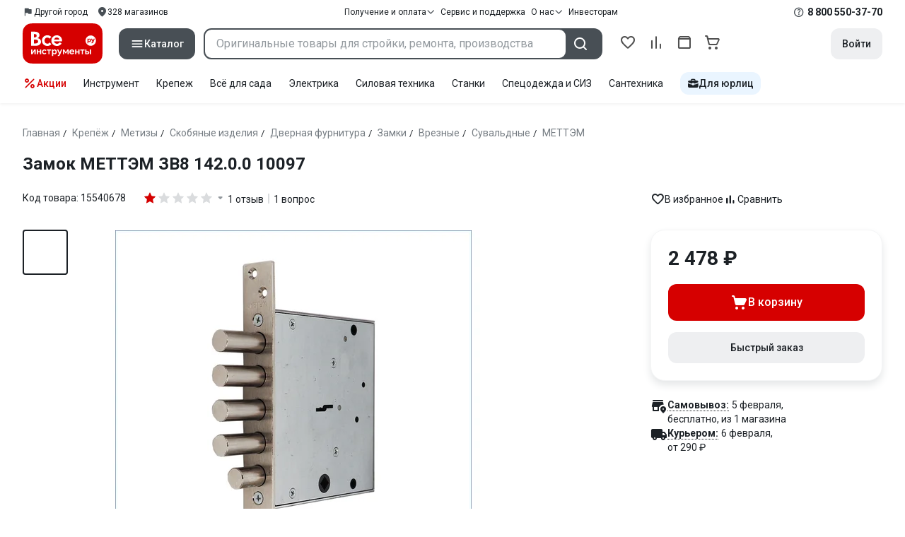

--- FILE ---
content_type: text/html;charset=utf-8
request_url: https://www.vseinstrumenti.ru/product/vreznoj-zamok-mettem-zv8-162-0-0-zvsp-06-d-10097-760768/
body_size: 50078
content:
<!DOCTYPE html><html  lang="ru"><head><meta charset="utf-8"><meta name="viewport" content="width=device-width, initial-scale=1, maximum-scale=1.0, minimum-scale=1.0, shrink-to-fit=no"><title>Замок МЕТТЭМ ЗВ8 142.0.0 10097 - выгодная цена, отзывы, характеристики, фото - купить в Москве и РФ</title><link rel="preconnect" href="https://track.onef.pro"><link rel="preconnect" href="https://fonts.googleapis.com"><link rel="preconnect" href="https://cdn.vseinstrumenti.ru"><link rel="preconnect" href="https://ads.adfox.ru"><link rel="preconnect" href="https://ad.adriver.ru"><link rel="preconnect" href="https://an.yandex.ru"><link rel="preconnect" href="https://vseinstrumentiru.webim.ru"><link rel="preconnect" href="https://vk.com"><link rel="stylesheet" href="https://fonts.googleapis.com/css2?family=Roboto:wght@400;500;700&display=swap&subset=cyrillic"><link rel="stylesheet" href="https://cdn.vseinstrumenti.ru/sv3/_product/style.Dx_PL2pv.css" crossorigin><link rel="preload" as="font" href="https://cdn.vseinstrumenti.ru/sv3/_product/vi-sans-fonts/ViSansBold.woff2" type="font/woff2" crossorigin="anonymous"><link rel="preload" as="font" href="https://cdn.vseinstrumenti.ru/sv3/_product/vi-sans-fonts/ViSansLight.woff2" type="font/woff2" crossorigin="anonymous"><link rel="preload" as="font" href="https://cdn.vseinstrumenti.ru/sv3/_product/vi-sans-fonts/ViSansMedium.woff2" type="font/woff2" crossorigin="anonymous"><link rel="preload" as="font" href="https://cdn.vseinstrumenti.ru/sv3/_product/vi-sans-fonts/ViSansNormal.woff2" type="font/woff2" crossorigin="anonymous"><link rel="preload" as="font" href="https://cdn.vseinstrumenti.ru/sv3/_product/vi-icons-font/df324fb27aefdb1f8d46f5b77b2a4bb1.woff2" type="font/woff2" crossorigin="anonymous"><link rel="preload" href="https://cdn.vseinstrumenti.ru/images/goods/krepezh/metizy/760768/560x504/184110593.jpg" as="image"><link rel="modulepreload" as="script" crossorigin href="https://cdn.vseinstrumenti.ru/sv3/_product/DY8-PQBh.js"><link rel="modulepreload" as="script" crossorigin href="https://cdn.vseinstrumenti.ru/sv3/_product/CdlObDea.js"><link rel="modulepreload" as="script" crossorigin href="https://cdn.vseinstrumenti.ru/sv3/_product/B1Ycz9P2.js"><link rel="modulepreload" as="script" crossorigin href="https://cdn.vseinstrumenti.ru/sv3/_product/a9msxg_4.js"><link rel="modulepreload" as="script" crossorigin href="https://cdn.vseinstrumenti.ru/sv3/_product/CpOBKCYu.js"><link rel="modulepreload" as="script" crossorigin href="https://cdn.vseinstrumenti.ru/sv3/_product/CEvxkUDz.js"><link rel="dns-prefetch" href="https://js-agent.newrelic.com"><meta name="theme-color" content="#d60000"><meta name="yandex-verification" content="46583414c3f679da"><meta name="msvalidate.01" content="5B9818B5DC180CF788DBBE591F6506D0"><link rel="shortcut icon" type="image/svg+xml" href="/favicon.svg"><meta name="description" content="Замок МЕТТЭМ ЗВ8 142.0.0 10097 минимальная цена от 2478 р., гост, характеристики. Скидки на опт, удобная логистика, быстрая покупка и широкий спектр метиз отечественных и иностранных производителей."><link rel="canonical" href="https://www.vseinstrumenti.ru/product/vreznoj-zamok-mettem-zv8-162-0-0-zvsp-06-d-10097-760768/"><meta name="keywords" content="замок"><meta property="og:site_name" content="ВсеИнструменты.Ру"><meta property="og:image" content="https://cdn.vseinstrumenti.ru/images/goods/krepezh/metizy/760768/1000x1000/184110593.jpg"><meta property="og:type" content="website"><meta property="og:title" content="Замок МЕТТЭМ ЗВ8 142.0.0 10097"><meta property="og:url" content="https://www.vseinstrumenti.ru/product/vreznoj-zamok-mettem-zv8-162-0-0-zvsp-06-d-10097-760768/"><meta property="og:description" content="Замок МЕТТЭМ ЗВ8 142.0.0 10097 - выгодная цена, отзывы, характеристики, фото - купить в Москве и РФ"><script type="application/ld+json">{"@context":"https://schema.org","@type":"Product","model":"замка МЕТТЭМ ЗВ8 162.0.0 /ЗВСП-06 Д/ 10097","name":"Замок МЕТТЭМ ЗВ8 142.0.0 10097","description":"Замок врезной сувальдный без защелки, с ночной задвижкой.  ЗВ8 142.0.0 – 3-й класс ГОСТ 5089-2011, Р 52582-2006 (пять сувальд в механизме секретности). Оптимальная защита от всех основных видов взлома и вскрытия.  Дверные замки предназначены для установки во входные двери всех видов. Рекомендуются к применению в металлических дверях, в т.ч. укреплённых (бронированных).  Замок запирает дверь четырьмя стальными ригелями и задвижкой. Диаметр ригелей засова и задвижки — 16 мм. Ригели выдвигаются из корпуса замка на 40 мм (задвижка – на 24 мм). При помощи данного замка дверь запирается на два полных оборота (возможно неполное запирание двери на один оборот), а также дополнительно изнутри — на задвижку. ","image":["https://cdn.vseinstrumenti.ru/images/goods/krepezh/metizy/760768/2400x1600/184110593.jpg","https://cdn.vseinstrumenti.ru/images/goods/krepezh/metizy/760768/2400x1600/184110599.jpg","https://cdn.vseinstrumenti.ru/images/goods/krepezh/metizy/760768/2400x1600/184110605.jpg"],"brand":{"@type":"Brand","name":"МЕТТЭМ"},"weight":{"@type":"QuantitativeValue","value":1.755,"unitCode":"KG"},"offers":{"@type":"Offer","availability":"http://schema.org/InStock","price":2478,"priceCurrency":"RUB"},"aggregateRating":{"@type":"AggregateRating","ratingValue":1,"ratingCount":1,"reviewCount":1,"worstRating":0,"bestRating":5},"additionalProperty":[{"@type":"PropertyValue","name":"Тип замка","value":"врезной"},{"@type":"PropertyValue","name":"Назначение","value":"для металлических дверей"},{"@type":"PropertyValue","name":"Класс секретности","value":"высокий"},{"@type":"PropertyValue","name":"Класс безопасности","value":"3"},{"@type":"PropertyValue","name":"Комплектация","value":"механизм"},{"@type":"PropertyValue","name":"Количество сувальд","value":"5"},{"@type":"PropertyValue","name":"Тип ключа","value":"сувальдный"},{"@type":"PropertyValue","name":"Количество ключей","value":"5"},{"@type":"PropertyValue","name":"Форма ригеля","value":"цилиндр"},{"@type":"PropertyValue","name":"Количество ригелей","value":"4"},{"@type":"PropertyValue","name":"Цвет лицевой планки","value":"хром"},{"@type":"PropertyValue","name":"С защелкой","value":"нет"},{"@type":"PropertyValue","name":"Кодовый","value":"нет"},{"@type":"PropertyValue","name":"Ручки в комплекте ","value":"нет"},{"@type":"PropertyValue","name":"Морозоустойчивость","value":"нет"},{"@type":"PropertyValue","name":"Противопожарный","value":"нет"},{"@type":"PropertyValue","name":"Длина","value":"136"},{"@type":"PropertyValue","name":"Ширина","value":"30"},{"@type":"PropertyValue","name":"Высота","value":"220"},{"@type":"PropertyValue","name":"Удаление ключевого отверстия (Backset)","value":"63.5"},{"@type":"PropertyValue","name":"С вертушкой","value":"да"},{"@type":"PropertyValue","name":"Толщина лицевой планки","value":"3"},{"@type":"PropertyValue","name":"Вылет ригеля","value":"40"}]}</script><script type="application/ld+json">{"@context":"https://schema.org","@type":"FAQPage","mainEntity":[{"@type":"Question","name":"Отсутствует расстояние между болтами крепления замка к внешний планке.","acceptedAnswer":{"@type":"Answer","text":"15 мм"}}]}</script><script type="module" src="https://cdn.vseinstrumenti.ru/sv3/_product/DY8-PQBh.js" crossorigin></script><meta name="sentry-trace" content="24e9ba58728f7ce61b7f5a9a9f8771ec-2d9e84b7255259ff-0"/>
<meta name="baggage" content="sentry-environment=production,sentry-release=202601271100-master,sentry-public_key=074669c769d2f50d3439c8e5b41699aa,sentry-trace_id=24e9ba58728f7ce61b7f5a9a9f8771ec,sentry-sampled=false,sentry-sample_rand=0.6230063566566819,sentry-sample_rate=0.02"/></head><body><div id="__product"><div class="WRt-D2"><div class="" data-qa="full-header"><div class="SJ2ahA KSUiRj" data-qa="header-navigation"><div class="FPC1fN main-container"><div class="wS70Cv"><button class="_base-button_dd88u_8 _-x-small_dd88u_409 _-primary_dd88u_61 _-link_dd88u_195 _-no-paddings_dd88u_118 _-icon_dd88u_55 QKSKx-" data-qa="header-region-button"><!----><span class="_button-icon_dd88u_49"><!--[--><!--[--><i class="_vi-icon_su8nu_8 vi-icon-flag kQ4BjE wCGQwu" style="font-size:16px;"></i><!----><!--]--><!--]--></span><span class="_label_dd88u_27"><!--[--><span class="n4WTXf">Другой город</span><!--]--></span></button><a class="_base-button_dd88u_8 _-x-small_dd88u_409 _-primary_dd88u_61 _-link_dd88u_195 _-no-paddings_dd88u_118 _-icon_dd88u_55 pQyJNl _78pT6b" href="/offices/moscow/" no-label-paddings data-qa="self-delivery-link"><!----><span class="_button-icon_dd88u_49"><!--[--><i class="_vi-icon_su8nu_8 vi-icon-location NTzD6q" style="font-size:16px;"></i><!--]--></span><span class="_label_dd88u_27"><!--[-->
      328
      магазинов
     <!--]--></span></a></div><div class="yhf3nf"><div class="_dropdown_1e9wp_8 undefined _-has-arrow_1e9wp_15 KbLL--" data-qa="receipt-payment"><div class="_trigger_1e9wp_37"><!--[--><button class="_base-button_dd88u_8 _-x-small_dd88u_409 _-primary_dd88u_61 _-link_dd88u_195 _-icon-right_dd88u_58 _-no-paddings_dd88u_118 _-icon_dd88u_55 _78pT6b" no-label-paddings><!----><span class="_button-icon_dd88u_49"><!--[--><i class="_vi-icon_su8nu_8 vi-icon-arrow-down NTzD6q" style="font-size:12px;"></i><!--]--></span><span class="_label_dd88u_27"><!--[--> Получение и оплата <!--]--></span></button><!--]--></div><div class="_drop-content_1e9wp_21" style="display:none;"><div class="_drop-list-wrapper_1e9wp_12"><!--[--><!--]--><div class="_custom-scroll_rv8e1_8" style=""><!--[--><!--[--><a href="/courier-delivery/" class="_drop-link_1e9wp_72">Доставка курьером</a><a href="/region-delivery/" class="_drop-link_1e9wp_72">Доставка транспортной компанией</a><a href="/offices/moscow/" class="_drop-link_1e9wp_72">Самовывоз</a><a href="/payment-methods/" class="_drop-link_1e9wp_72">Способы оплаты</a><!--]--><!--]--></div><!--[--><div class="G6F6Ec" data-behavior="check-order-status" data-qa="check-order-status"><i class="_vi-icon_su8nu_8 vi-icon-clock mV1t7C" style="font-size:16px;"></i> Проверить статус заказа </div><a class="G6F6Ec" href="/pay-order/" target="_blank" data-qa="online-payment"><i class="_vi-icon_su8nu_8 vi-icon-ruble mV1t7C" style="font-size:16px;"></i> Оплатить заказ онлайн </a><!--]--></div></div></div><a class="_base-button_dd88u_8 _-x-small_dd88u_409 _-primary_dd88u_61 _-link_dd88u_195 _-icon-right_dd88u_58 _-no-paddings_dd88u_118 KbLL-- _78pT6b" href="/service-and-support/" data-qa="service-support-main" no-label-paddings><!----><!----><span class="_label_dd88u_27"><!--[--> Сервис и поддержка <!--]--></span></a><div class="_dropdown_1e9wp_8 undefined _-has-arrow_1e9wp_15 KbLL--" data-qa="receipt-payment"><div class="_trigger_1e9wp_37"><!--[--><button class="_base-button_dd88u_8 _-x-small_dd88u_409 _-primary_dd88u_61 _-link_dd88u_195 _-icon-right_dd88u_58 _-no-paddings_dd88u_118 _-icon_dd88u_55 _78pT6b" no-label-paddings><!----><span class="_button-icon_dd88u_49"><!--[--><i class="_vi-icon_su8nu_8 vi-icon-arrow-down NTzD6q" style="font-size:12px;"></i><!--]--></span><span class="_label_dd88u_27"><!--[--> О нас <!--]--></span></button><!--]--></div><div class="_drop-content_1e9wp_21" style="display:none;"><div class="_drop-list-wrapper_1e9wp_12"><!--[--><!--]--><!----><!--[--><a class="G6F6Ec" href="https://about.vseinstrumenti.ru/" target="_blank" data-qa="about-us-link"> О компании </a><a class="G6F6Ec" href="https://ir.vseinstrumenti.ru/" target="_blank" data-qa="investors-link"> Информация для инвесторов </a><a class="G6F6Ec" href="/legal/requisites/" data-qa="requisites"> Реквизиты </a><a class="G6F6Ec" href="/services/contacts/" data-qa="contacts"> Контакты </a><!--]--></div></div></div><a class="_base-button_dd88u_8 _-x-small_dd88u_409 _-primary_dd88u_61 _-link_dd88u_195 _-no-paddings_dd88u_118 KbLL-- _78pT6b" target="_blank" href="https://ir.vseinstrumenti.ru/" data-qa="top-level-investors-link"><!----><!----><span class="_label_dd88u_27"><!--[--> Инвесторам <!--]--></span></a></div><div class="_1Z3FeK _7zOW--"><!--[--><div class="_0edkke" data-qa="phone-hover"><!--[--><i class="_vi-icon_su8nu_8 vi-icon-question-circle-outline _7KApXj" style="font-size:16px;"></i><!--]--><div class="_tooltip_3i352_8 _-bottom-left_3i352_59" style="width:268px;--vi-tooltip-arrow-height:12px;--vi-tooltip-arrow-slide-shift:16px;--vi-tooltip-offset:4px;display:none;" data-tooltip="wrapper"><!----><svg class="_tooltip-arrow_3i352_25" width="28" height="12" viewBox="0 0 28 12" xmlns="http://www.w3.org/2000/svg"><path d="m16.9 10.6 8.2-9.2C25.9.4 26.9 0 28 0H0c1 0 2.1.5 2.9 1.4l8.2 9.2a3.8 3.8 0 0 0 5.8 0Z"></path></svg><!--[--><p class="_typography_5vy1f_47 _text_5vy1f_54 _v2_5vy1f_16"><!--[-->Звонок бесплатный 07:00 – 22:00<!--]--></p><p class="_typography_5vy1f_47 _text_5vy1f_54 _v2_5vy1f_16 _-no-margin_5vy1f_50"><!--[-->Дополнительный телефон<!--]--></p><a href="tel:undefined" class="JRYcFv T--q0z base-link -clean">+7 (495) 647-10-00</a><!--]--></div></div><a href="tel:8 800 550-37-70" class="JRYcFv base-link -clean" data-qa="phone-in-navigation">8 800 550-37-70</a><!--]--></div></div><!----></div><div class="jMtym9" data-qa="header"><div class="ppkRng main-container"><a href="/"><img src="https://cdn.vseinstrumenti.ru/sv3/_product/logo-filled.BL8hYRsI.svg?data" class="_5jy01q" loading="eager" alt="ВсеИнструменты.ру"></a><div class="swVQ0Q"><div class="lyIRsW" is-header-sticky="false"><button class="_base-button_dd88u_8 _-large_dd88u_359 _-filled_dd88u_61 _-full-width_dd88u_33 _-icon_dd88u_55 Xb6nO6" data-qa="catalog-button"><!----><span class="_button-icon_dd88u_49"><!--[--><i class="_vi-icon_su8nu_8 vi-icon-menu _3YBU77" style="font-size:20px;" data-qa="catalog-icon"></i><!--]--></span><span class="_label_dd88u_27"><!--[--> Каталог <!--]--></span></button><div class="_1Vy3DY" data-qa="catalog" is-new-header><!--noindex--><div class="_1-QKZt"><div class="_custom-scroll_rv8e1_8 AEpfPH" style="max-height:none;"><!--[--><ul data-qa="topic-list"><!--[--><li class="KfcaCL" data-qa="topic-item"><div class="_9OjAW7"><svg class="_svg-icon_1usy7_8 -MT9od" style="font-size:20px;"><use xlink:href="#catalog-12"></use></svg></div><a class="CXSkfA" href="https://www.vseinstrumenti.ru/category/stroitelnyj-instrument-6474/">Инструмент</a><i class="_vi-icon_su8nu_8 vi-icon-arrow-right awIVOy" style="font-size:16px;"></i></li><li class="KfcaCL" data-qa="topic-item"><div class="_9OjAW7"><svg class="_svg-icon_1usy7_8 -MT9od" style="font-size:20px;"><use xlink:href="#catalog-20"></use></svg></div><a class="CXSkfA" href="https://www.vseinstrumenti.ru/category/elektrika-i-svet-6480/">Электрика и свет</a><i class="_vi-icon_su8nu_8 vi-icon-arrow-right awIVOy" style="font-size:16px;"></i></li><li class="KfcaCL" data-qa="topic-item"><div class="_9OjAW7"><svg class="_svg-icon_1usy7_8 -MT9od" style="font-size:20px;"><use xlink:href="#catalog-32"></use></svg></div><a class="CXSkfA" href="https://www.vseinstrumenti.ru/category/ruchnoj-instrument-6481/">Ручной инструмент</a><i class="_vi-icon_su8nu_8 vi-icon-arrow-right awIVOy" style="font-size:16px;"></i></li><li class="KfcaCL" data-qa="topic-item"><div class="_9OjAW7"><svg class="_svg-icon_1usy7_8 -MT9od" style="font-size:20px;"><use xlink:href="#catalog-26"></use></svg></div><a class="CXSkfA" href="https://www.vseinstrumenti.ru/category/santehnicheskoe-oborudovanie-6750/">Сантехника и инженерные системы</a><i class="_vi-icon_su8nu_8 vi-icon-arrow-right awIVOy" style="font-size:16px;"></i></li><li class="KfcaCL" data-qa="topic-item"><div class="_9OjAW7"><svg class="_svg-icon_1usy7_8 -MT9od" style="font-size:20px;"><use xlink:href="#catalog-13"></use></svg></div><a class="CXSkfA" href="https://www.vseinstrumenti.ru/category/sadovaya-tehnika-i-instrument-6473/">Всё для сада</a><i class="_vi-icon_su8nu_8 vi-icon-arrow-right awIVOy" style="font-size:16px;"></i></li><li class="KfcaCL" data-qa="topic-item"><div class="_9OjAW7"><svg class="_svg-icon_1usy7_8 -MT9od" style="font-size:20px;"><use xlink:href="#catalog-2693"></use></svg></div><a class="CXSkfA" href="https://www.vseinstrumenti.ru/category/silovaya-tehnika-6475/">Силовая техника</a><i class="_vi-icon_su8nu_8 vi-icon-arrow-right awIVOy" style="font-size:16px;"></i></li><li class="KfcaCL" data-qa="topic-item"><div class="_9OjAW7"><svg class="_svg-icon_1usy7_8 -MT9od" style="font-size:20px;"><use xlink:href="#catalog-19"></use></svg></div><a class="CXSkfA" href="https://www.vseinstrumenti.ru/category/oborudovanie-dlya-avtoservisa-i-garazha-6479/">Автотовары</a><i class="_vi-icon_su8nu_8 vi-icon-arrow-right awIVOy" style="font-size:16px;"></i></li><li class="KfcaCL" data-qa="topic-item"><div class="_9OjAW7"><svg class="_svg-icon_1usy7_8 -MT9od" style="font-size:20px;"><use xlink:href="#catalog-25"></use></svg></div><a class="CXSkfA" href="https://www.vseinstrumenti.ru/category/krepezh-2994/">Крепёж и фурнитура</a><i class="_vi-icon_su8nu_8 vi-icon-arrow-right awIVOy" style="font-size:16px;"></i></li><li class="KfcaCL" data-qa="topic-item"><div class="_9OjAW7"><svg class="_svg-icon_1usy7_8 -MT9od" style="font-size:20px;"><use xlink:href="#catalog-30"></use></svg></div><a class="CXSkfA" href="https://www.vseinstrumenti.ru/category/stroitelnye-materialy-12778/">Отделочные и стройматериалы</a><i class="_vi-icon_su8nu_8 vi-icon-arrow-right awIVOy" style="font-size:16px;"></i></li><li class="KfcaCL" data-qa="topic-item"><div class="_9OjAW7"><svg class="_svg-icon_1usy7_8 -MT9od" style="font-size:20px;"><use xlink:href="#catalog-28"></use></svg></div><a class="CXSkfA" href="https://www.vseinstrumenti.ru/category/tovary-dlya-ofisa-i-doma-169730/">Офис и дом</a><i class="_vi-icon_su8nu_8 vi-icon-arrow-right awIVOy" style="font-size:16px;"></i></li><li class="KfcaCL" data-qa="topic-item"><div class="_9OjAW7"><svg class="_svg-icon_1usy7_8 -MT9od" style="font-size:20px;"><use xlink:href="#catalog-15"></use></svg></div><a class="CXSkfA" href="https://www.vseinstrumenti.ru/category/skladskoe-oborudovanie-i-tehnika-dlya-sklada-4100/">Склад</a><i class="_vi-icon_su8nu_8 vi-icon-arrow-right awIVOy" style="font-size:16px;"></i></li><li class="KfcaCL" data-qa="topic-item"><div class="_9OjAW7"><svg class="_svg-icon_1usy7_8 -MT9od" style="font-size:20px;"><use xlink:href="#catalog-16"></use></svg></div><a class="CXSkfA" href="https://www.vseinstrumenti.ru/category/stanki-6476/">Станки и промкомпоненты</a><i class="_vi-icon_su8nu_8 vi-icon-arrow-right awIVOy" style="font-size:16px;"></i></li><li class="KfcaCL" data-qa="topic-item"><div class="_9OjAW7"><svg class="_svg-icon_1usy7_8 -MT9od" style="font-size:20px;"><use xlink:href="#catalog-14"></use></svg></div><a class="CXSkfA" href="https://www.vseinstrumenti.ru/category/klimaticheskoe-oborudovanie-6472/">Климат, отопление и вентиляция</a><i class="_vi-icon_su8nu_8 vi-icon-arrow-right awIVOy" style="font-size:16px;"></i></li><li class="KfcaCL" data-qa="topic-item"><div class="_9OjAW7"><svg class="_svg-icon_1usy7_8 -MT9od" style="font-size:20px;"><use xlink:href="#catalog-2699"></use></svg></div><a class="CXSkfA" href="https://www.vseinstrumenti.ru/category/spetsodezhda-i-siz-4661/">Спецодежда и СИЗ</a><i class="_vi-icon_su8nu_8 vi-icon-arrow-right awIVOy" style="font-size:16px;"></i></li><li class="KfcaCL" data-qa="topic-item"><div class="_9OjAW7"><svg class="_svg-icon_1usy7_8 -MT9od" style="font-size:20px;"><use xlink:href="#catalog-2679"></use></svg></div><a class="CXSkfA" href="https://www.vseinstrumenti.ru/category/oborudovanie-dlya-klininga-i-uborki-2976/">Клининг и химия</a><i class="_vi-icon_su8nu_8 vi-icon-arrow-right awIVOy" style="font-size:16px;"></i></li><li class="KfcaCL" data-qa="topic-item"><div class="_9OjAW7"><svg class="_svg-icon_1usy7_8 -MT9od" style="font-size:20px;"><use xlink:href="#catalog-18"></use></svg></div><a class="CXSkfA" href="https://www.vseinstrumenti.ru/category/stroitelnoe-oborudovanie-i-tehnika-6477/">Строительное оборудование</a><i class="_vi-icon_su8nu_8 vi-icon-arrow-right awIVOy" style="font-size:16px;"></i></li><li class="KfcaCL" data-qa="topic-item"><div class="_9OjAW7"><svg class="_svg-icon_1usy7_8 -MT9od" style="font-size:20px;"><use xlink:href="#catalog-21"></use></svg></div><a class="CXSkfA" href="https://www.vseinstrumenti.ru/category/sport-i-turizm-3351/">Спорт и туризм</a><i class="_vi-icon_su8nu_8 vi-icon-arrow-right awIVOy" style="font-size:16px;"></i></li><li class="KfcaCL" data-qa="topic-item"><div class="_9OjAW7"><svg class="_svg-icon_1usy7_8 -MT9od" style="font-size:20px;"><use xlink:href="#catalog-22"></use></svg></div><a class="CXSkfA" href="https://www.vseinstrumenti.ru/category/rashodnye-materialy-i-osnastka-6478/">Расходные материалы</a><i class="_vi-icon_su8nu_8 vi-icon-arrow-right awIVOy" style="font-size:16px;"></i></li><!--]--></ul><!--]--></div><div class="_48gduC" style="display:none;"></div><div class="_custom-scroll_rv8e1_8 lFD7xo" style="max-height:none;display:none;"><!--[--><div class="otMaxg"><!--[--><!--]--><!----><!----></div><!--]--></div></div><!--/noindex--></div></div><div class="zuw3G3"><div class="d6N-Rk _base-input_riq1r_8 _-no-borders_riq1r_220"><label class="_label_riq1r_18"><!--[--><input data-qa="header-search-input" value type="text" placeholder="Оригинальные товары для стройки, ремонта, производства" autocomplete="off" class="_field_riq1r_23"><!--]--><!----><span class="_field-outline_riq1r_62"></span><!----></label><!----><!----><!----></div><button class="_base-button_dd88u_8 _-large_dd88u_359 _-filled_dd88u_61 _-icon_dd88u_55 wVtNQd" data-qa="header-search-button"><!----><span class="_button-icon_dd88u_49"><!--[--><i class="_vi-icon_su8nu_8 vi-icon-search zgbpH4" style="font-size:24px;"></i><!--]--></span><!----></button><!----></div></div><div class="_8n-Ibw"><!--[--><!--[--><a class="aHrd-R base-link -clean _8R37cX" href="/user/favorites/" data-qa="favorites" rel="nofollow"><!----><i class="_vi-icon_su8nu_8 vi-icon-heart-outline HHyJl0" style="font-size:24px;"></i><p class="_typography_5vy1f_47 _text_5vy1f_54 _v5_5vy1f_31 _-no-margin_5vy1f_50 _0FnZm-"><!--[-->Избранное<!--]--></p><!--[--><!--]--></a><!--]--><!--]--><div modelvalue="false" class="_8R37cX"><!--[--><a class="aHrd-R base-link -clean" href="/compare/" data-qa="compare" rel="nofollow"><!----><i class="_vi-icon_su8nu_8 vi-icon-comparison-slim HHyJl0" style="font-size:24px;"></i><p class="_typography_5vy1f_47 _text_5vy1f_54 _v5_5vy1f_31 _-no-margin_5vy1f_50 _0FnZm-"><!--[-->Сравнение<!--]--></p><!--[--><!--]--></a><!--]--><!----></div><!--[--><a class="aHrd-R base-link -clean _8R37cX" href="/user/orders/all/" data-qa="orders" rel="nofollow"><!----><i class="_vi-icon_su8nu_8 vi-icon-orders HHyJl0" style="font-size:24px;"></i><p class="_typography_5vy1f_47 _text_5vy1f_54 _v5_5vy1f_31 _-no-margin_5vy1f_50 _0FnZm-"><!--[-->Заказы<!--]--></p><!--[--><!--]--></a><!----><!--]--><a class="aHrd-R base-link -clean _8R37cX" href="/cart-checkout/" data-qa="cart" rel="nofollow"><!----><i class="_vi-icon_su8nu_8 vi-icon-cart-outline HHyJl0" style="font-size:24px;"></i><p class="_typography_5vy1f_47 _text_5vy1f_54 _v5_5vy1f_31 _-no-margin_5vy1f_50 _0FnZm-"><!--[-->Корзина<!--]--></p><!--[--><!--]--></a></div><div class="a2IXCg"><!----><div data-qa="motivation-menu"><!--[--><!--[--><button class="_base-button_dd88u_8 _-large_dd88u_359 _-secondary_dd88u_70 _-filled_dd88u_61" data-qa="login-and-registration"><!----><!----><span class="_label_dd88u_27"><!--[--> Войти <!--]--></span></button><!--]--><!--]--></div></div></div></div><div class="yHNXbv" data-qa="header-actions"><div class="-hgam4 main-container"><div class="c4dciU"><div class="_dropdown_1e9wp_8 undefined _-has-arrow_1e9wp_15 AKCgt7 GrYkMr" data-qa="actions-dropdown"><div class="_trigger_1e9wp_37"><!--[--><button class="_base-button_dd88u_8 _-link_dd88u_195 _-no-paddings_dd88u_118 _-icon_dd88u_55 a34PZ1" no-label-paddings data-qa="actions-button"><!----><span class="_button-icon_dd88u_49"><!--[--><i class="_vi-icon_su8nu_8 vi-icon-percent wzObRM" style="font-size:20px;"></i><!--]--></span><span class="_label_dd88u_27"><!--[--> Акции <!--]--></span></button><!--]--></div><div class="_drop-content_1e9wp_21" style="display:none;"><div class="_drop-list-wrapper_1e9wp_12"><!--[--><!--]--><div class="_custom-scroll_rv8e1_8" style=""><!--[--><!--]--></div><!--[--><!--]--></div></div></div><!--[--><div class="GrYkMr"><a class="hPWmsP base-link -clean" data-qa="instrument-6474" href="/category/stroitelnyj-instrument-6474/">Инструмент</a></div><div class="GrYkMr"><a class="hPWmsP base-link -clean" data-qa="krepezh-2994" href="/category/krepezh-2994/">Крепеж</a></div><div class="GrYkMr"><a class="hPWmsP base-link -clean" data-qa="sadovaya-tehnika-6473" href="/category/sadovaya-tehnika-i-instrument-6473/">Всё для сада</a></div><div class="GrYkMr"><a class="hPWmsP base-link -clean" data-qa="elektrika-6480" href="/category/elektrika-i-svet-6480/">Электрика</a></div><div class="GrYkMr"><a class="hPWmsP base-link -clean" data-qa="silovaya_tekhnika-6475" href="/category/silovaya-tehnika-6475/">Силовая техника	</a></div><div class="GrYkMr"><a class="hPWmsP base-link -clean" data-qa="stanki-6476" href="/category/stanki-6476/">Станки</a></div><div class="GrYkMr"><a class="hPWmsP base-link -clean" data-qa="spetsodezhda-i-siz-4661" href="/category/spetsodezhda-i-siz-4661/">Спецодежда и СИЗ</a></div><div class="GrYkMr"><a class="hPWmsP base-link -clean" data-qa="santehnika-6750" href="/category/santehnicheskoe-oborudovanie-6750/">Сантехника</a></div><div class="GrYkMr Un3Edv"><a class="hPWmsP base-link -clean" data-qa="avto-6479" href="/category/oborudovanie-dlya-avtoservisa-i-garazha-6479/">Авто</a></div><!--]--><div><!--[--><a class="D7gBjQ" href="/b2b/"><i class="_vi-icon_su8nu_8 vi-icon-brief-case" style="font-size:16px;"></i><span class="_typography_5vy1f_47 _text_5vy1f_54 _v1_5vy1f_11 _-no-margin_5vy1f_50"><!--[-->Для юрлиц<!--]--></span></a><!--]--><div class="_tooltip_3i352_8 _-bottom_3i352_54" style="width:332px;--vi-tooltip-arrow-height:12px;--vi-tooltip-arrow-slide-shift:16px;--vi-tooltip-offset:4px;display:none;" data-tooltip="wrapper"><!----><svg class="_tooltip-arrow_3i352_25" width="28" height="12" viewBox="0 0 28 12" xmlns="http://www.w3.org/2000/svg"><path d="m16.9 10.6 8.2-9.2C25.9.4 26.9 0 28 0H0c1 0 2.1.5 2.9 1.4l8.2 9.2a3.8 3.8 0 0 0 5.8 0Z"></path></svg><!--[--><p class="_typography_5vy1f_47 _heading_5vy1f_8 _v5_5vy1f_31"><!--[-->Покупайте для бизнеса<!--]--></p><ul class="pm0K4q"><!--[--><li class="VBAocX"><i class="_vi-icon_su8nu_8 vi-icon-check" style="font-size:16px;"></i><span class="_typography_5vy1f_47 _text_5vy1f_54 _v2_5vy1f_16 _-no-margin_5vy1f_50"><!--[-->Оригинальные товары с гарантией<!--]--></span></li><li class="VBAocX"><i class="_vi-icon_su8nu_8 vi-icon-check" style="font-size:16px;"></i><span class="_typography_5vy1f_47 _text_5vy1f_54 _v2_5vy1f_16 _-no-margin_5vy1f_50"><!--[-->2 млн товаров: закроем заявку на 100%<!--]--></span></li><li class="VBAocX"><i class="_vi-icon_su8nu_8 vi-icon-check" style="font-size:16px;"></i><span class="_typography_5vy1f_47 _text_5vy1f_54 _v2_5vy1f_16 _-no-margin_5vy1f_50"><!--[-->Оптовая система скидок<!--]--></span></li><!--]--></ul><a class="_base-button_dd88u_8 _-small_dd88u_384 _-secondary_dd88u_70 _-filled_dd88u_61" href="/b2b/"><!----><!----><span class="_label_dd88u_27"><!--[-->Узнать больше<!--]--></span></a><!--]--></div></div></div></div></div></div><!--[--><div class="main-container"><div class="_2HsHCc"><!--[--><header class="_8dBy4L"><nav itemscope class="_breadcrumbs_dmrdl_8" itemtype="https://schema.org/BreadcrumbList" id="breadcrumbs-anchor" data-qa="breadcrumbs"><!--[--><!--[--><div class="_breadcrumbs-item_dmrdl_16" itemprop="itemListElement" itemscope itemtype="https://schema.org/ListItem"><a href="/" class="_breadcrumbs-link_dmrdl_35" itemprop="item"><span itemprop="name">Главная</span><meta content="1" itemprop="position"></a><span class="_separator_dmrdl_32">/</span></div><!--]--><!--[--><div class="_breadcrumbs-item_dmrdl_16" itemprop="itemListElement" itemscope itemtype="https://schema.org/ListItem"><a href="/category/krepezh-2994/" class="_breadcrumbs-link_dmrdl_35" itemprop="item"><span itemprop="name">Крепёж</span><meta content="2" itemprop="position"></a><span class="_separator_dmrdl_32">/</span></div><!--]--><!--[--><div class="_breadcrumbs-item_dmrdl_16" itemprop="itemListElement" itemscope itemtype="https://schema.org/ListItem"><a href="/category/metizy-170301/" class="_breadcrumbs-link_dmrdl_35" itemprop="item"><span itemprop="name">Метизы</span><meta content="3" itemprop="position"></a><span class="_separator_dmrdl_32">/</span></div><!--]--><!--[--><div class="_breadcrumbs-item_dmrdl_16" itemprop="itemListElement" itemscope itemtype="https://schema.org/ListItem"><a href="/category/skobyanye-izdeliya-6661/" class="_breadcrumbs-link_dmrdl_35" itemprop="item"><span itemprop="name">Скобяные изделия</span><meta content="4" itemprop="position"></a><span class="_separator_dmrdl_32">/</span></div><!--]--><!--[--><div class="_breadcrumbs-item_dmrdl_16" itemprop="itemListElement" itemscope itemtype="https://schema.org/ListItem"><a href="/category/dvernaya-furnitura-6662/" class="_breadcrumbs-link_dmrdl_35" itemprop="item"><span itemprop="name">Дверная фурнитура</span><meta content="5" itemprop="position"></a><span class="_separator_dmrdl_32">/</span></div><!--]--><!--[--><div class="_breadcrumbs-item_dmrdl_16" itemprop="itemListElement" itemscope itemtype="https://schema.org/ListItem"><a href="/category/zamki-4701/" class="_breadcrumbs-link_dmrdl_35" itemprop="item"><span itemprop="name">Замки</span><meta content="6" itemprop="position"></a><span class="_separator_dmrdl_32">/</span></div><!--]--><!--[--><div class="_breadcrumbs-item_dmrdl_16" itemprop="itemListElement" itemscope itemtype="https://schema.org/ListItem"><a href="/category/vreznye-zamki-7344/" class="_breadcrumbs-link_dmrdl_35" itemprop="item"><span itemprop="name">Врезные</span><meta content="7" itemprop="position"></a><span class="_separator_dmrdl_32">/</span></div><!--]--><!--[--><div class="_breadcrumbs-item_dmrdl_16" itemprop="itemListElement" itemscope itemtype="https://schema.org/ListItem"><a href="/category/suvaldnye-zamki-7346/" class="_breadcrumbs-link_dmrdl_35" itemprop="item"><span itemprop="name">Сувальдные</span><meta content="8" itemprop="position"></a><span class="_separator_dmrdl_32">/</span></div><!--]--><!--[--><div class="_breadcrumbs-item_dmrdl_16" itemprop="itemListElement" itemscope itemtype="https://schema.org/ListItem"><a href="/category/suvaldnye-zamki-7346/mettem-13737/" class="_breadcrumbs-link_dmrdl_35" itemprop="item"><span itemprop="name">МЕТТЭМ</span><meta content="9" itemprop="position"></a><!----></div><!--]--><!--]--></nav><!----><div class="Es-8xw"><h1 class="_typography_5vy1f_47 _heading_5vy1f_8 _v3_5vy1f_21 _-no-margin_5vy1f_50" data-qa="get-product-title"><!--[-->Замок МЕТТЭМ ЗВ8 142.0.0 10097<!--]--></h1><!----><!----><!----></div></header><!----><div role="main"><section class="sHPHy- jIbgDB" data-qa="product-card-header"><div class="EHMjzy"><div class="f4E5mb" data-qa="product-code"> Код товара: <span>15540678</span></div><div class="f-TbMV"><div class="tLPzUv"><div class="_rating_1u2s1_8" data-qa="rating-stars"><!----><input name="rating" readonly value="1" type="hidden"><div class="_rating-wrapper_1u2s1_14"><div class="_stars_1u2s1_29"><!--[--><div><svg xmlns="http://www.w3.org/2000/svg" viewBox="0 0 24 24" class="_svg-icon_1usy7_8 _star_1u2s1_29" style="font-size:20px;"><path d="M11.62 3.24c.15-.32.6-.32.76 0l2.55 5.31q.1.2.33.24l5.87.77c.35.04.5.47.24.72l-4.3 4.05q-.16.16-.12.38l1.07 5.8c.07.34-.3.6-.61.44l-5.2-2.81a.4.4 0 0 0-.41 0l-5.21 2.8a.42.42 0 0 1-.61-.44l1.07-5.79a.4.4 0 0 0-.12-.38l-4.3-4.05a.42.42 0 0 1 .24-.72l5.87-.77q.22-.03.33-.24z"></path></svg></div><div><svg xmlns="http://www.w3.org/2000/svg" viewBox="0 0 24 24" class="_svg-icon_1usy7_8 _star_1u2s1_29" style="font-size:20px;"><path d="M11.62 3.24c.15-.32.6-.32.76 0l2.55 5.31q.1.2.33.24l5.87.77c.35.04.5.47.24.72l-4.3 4.05q-.16.16-.12.38l1.07 5.8c.07.34-.3.6-.61.44l-5.2-2.81a.4.4 0 0 0-.41 0l-5.21 2.8a.42.42 0 0 1-.61-.44l1.07-5.79a.4.4 0 0 0-.12-.38l-4.3-4.05a.42.42 0 0 1 .24-.72l5.87-.77q.22-.03.33-.24z"></path></svg></div><div><svg xmlns="http://www.w3.org/2000/svg" viewBox="0 0 24 24" class="_svg-icon_1usy7_8 _star_1u2s1_29" style="font-size:20px;"><path d="M11.62 3.24c.15-.32.6-.32.76 0l2.55 5.31q.1.2.33.24l5.87.77c.35.04.5.47.24.72l-4.3 4.05q-.16.16-.12.38l1.07 5.8c.07.34-.3.6-.61.44l-5.2-2.81a.4.4 0 0 0-.41 0l-5.21 2.8a.42.42 0 0 1-.61-.44l1.07-5.79a.4.4 0 0 0-.12-.38l-4.3-4.05a.42.42 0 0 1 .24-.72l5.87-.77q.22-.03.33-.24z"></path></svg></div><div><svg xmlns="http://www.w3.org/2000/svg" viewBox="0 0 24 24" class="_svg-icon_1usy7_8 _star_1u2s1_29" style="font-size:20px;"><path d="M11.62 3.24c.15-.32.6-.32.76 0l2.55 5.31q.1.2.33.24l5.87.77c.35.04.5.47.24.72l-4.3 4.05q-.16.16-.12.38l1.07 5.8c.07.34-.3.6-.61.44l-5.2-2.81a.4.4 0 0 0-.41 0l-5.21 2.8a.42.42 0 0 1-.61-.44l1.07-5.79a.4.4 0 0 0-.12-.38l-4.3-4.05a.42.42 0 0 1 .24-.72l5.87-.77q.22-.03.33-.24z"></path></svg></div><div><svg xmlns="http://www.w3.org/2000/svg" viewBox="0 0 24 24" class="_svg-icon_1usy7_8 _star_1u2s1_29" style="font-size:20px;"><path d="M11.62 3.24c.15-.32.6-.32.76 0l2.55 5.31q.1.2.33.24l5.87.77c.35.04.5.47.24.72l-4.3 4.05q-.16.16-.12.38l1.07 5.8c.07.34-.3.6-.61.44l-5.2-2.81a.4.4 0 0 0-.41 0l-5.21 2.8a.42.42 0 0 1-.61-.44l1.07-5.79a.4.4 0 0 0-.12-.38l-4.3-4.05a.42.42 0 0 1 .24-.72l5.87-.77q.22-.03.33-.24z"></path></svg></div><!--]--></div><div class="_stars_1u2s1_29 _-fill_1u2s1_33" style="width:20%;"><!--[--><svg xmlns="http://www.w3.org/2000/svg" viewBox="0 0 24 24" class="_svg-icon_1usy7_8 _star_1u2s1_29 _-primary_1u2s1_50" style="font-size:20px;"><path d="M11.62 3.24c.15-.32.6-.32.76 0l2.55 5.31q.1.2.33.24l5.87.77c.35.04.5.47.24.72l-4.3 4.05q-.16.16-.12.38l1.07 5.8c.07.34-.3.6-.61.44l-5.2-2.81a.4.4 0 0 0-.41 0l-5.21 2.8a.42.42 0 0 1-.61-.44l1.07-5.79a.4.4 0 0 0-.12-.38l-4.3-4.05a.42.42 0 0 1 .24-.72l5.87-.77q.22-.03.33-.24z"></path></svg><svg xmlns="http://www.w3.org/2000/svg" viewBox="0 0 24 24" class="_svg-icon_1usy7_8 _star_1u2s1_29 _-primary_1u2s1_50" style="font-size:20px;"><path d="M11.62 3.24c.15-.32.6-.32.76 0l2.55 5.31q.1.2.33.24l5.87.77c.35.04.5.47.24.72l-4.3 4.05q-.16.16-.12.38l1.07 5.8c.07.34-.3.6-.61.44l-5.2-2.81a.4.4 0 0 0-.41 0l-5.21 2.8a.42.42 0 0 1-.61-.44l1.07-5.79a.4.4 0 0 0-.12-.38l-4.3-4.05a.42.42 0 0 1 .24-.72l5.87-.77q.22-.03.33-.24z"></path></svg><svg xmlns="http://www.w3.org/2000/svg" viewBox="0 0 24 24" class="_svg-icon_1usy7_8 _star_1u2s1_29 _-primary_1u2s1_50" style="font-size:20px;"><path d="M11.62 3.24c.15-.32.6-.32.76 0l2.55 5.31q.1.2.33.24l5.87.77c.35.04.5.47.24.72l-4.3 4.05q-.16.16-.12.38l1.07 5.8c.07.34-.3.6-.61.44l-5.2-2.81a.4.4 0 0 0-.41 0l-5.21 2.8a.42.42 0 0 1-.61-.44l1.07-5.79a.4.4 0 0 0-.12-.38l-4.3-4.05a.42.42 0 0 1 .24-.72l5.87-.77q.22-.03.33-.24z"></path></svg><svg xmlns="http://www.w3.org/2000/svg" viewBox="0 0 24 24" class="_svg-icon_1usy7_8 _star_1u2s1_29 _-primary_1u2s1_50" style="font-size:20px;"><path d="M11.62 3.24c.15-.32.6-.32.76 0l2.55 5.31q.1.2.33.24l5.87.77c.35.04.5.47.24.72l-4.3 4.05q-.16.16-.12.38l1.07 5.8c.07.34-.3.6-.61.44l-5.2-2.81a.4.4 0 0 0-.41 0l-5.21 2.8a.42.42 0 0 1-.61-.44l1.07-5.79a.4.4 0 0 0-.12-.38l-4.3-4.05a.42.42 0 0 1 .24-.72l5.87-.77q.22-.03.33-.24z"></path></svg><svg xmlns="http://www.w3.org/2000/svg" viewBox="0 0 24 24" class="_svg-icon_1usy7_8 _star_1u2s1_29 _-primary_1u2s1_50" style="font-size:20px;"><path d="M11.62 3.24c.15-.32.6-.32.76 0l2.55 5.31q.1.2.33.24l5.87.77c.35.04.5.47.24.72l-4.3 4.05q-.16.16-.12.38l1.07 5.8c.07.34-.3.6-.61.44l-5.2-2.81a.4.4 0 0 0-.41 0l-5.21 2.8a.42.42 0 0 1-.61-.44l1.07-5.79a.4.4 0 0 0-.12-.38l-4.3-4.05a.42.42 0 0 1 .24-.72l5.87-.77q.22-.03.33-.24z"></path></svg><!--]--></div></div><!----></div><div><!--[--><button class="_base-button_dd88u_8 _-small_dd88u_384 _-secondary_dd88u_70 _-link_dd88u_195 _-no-paddings_dd88u_118 _-icon_dd88u_55"><!----><span class="_button-icon_dd88u_49"><!--[--><i class="_vi-icon_su8nu_8 vi-icon-drop-down" style="font-size:20px;"></i><!--]--></span><!----></button><!--]--><div class="_tooltip_3i352_8 _-bottom_3i352_54" style="width:284px;--vi-tooltip-arrow-height:12px;--vi-tooltip-arrow-slide-shift:16px;--vi-tooltip-offset:4px;display:none;" data-tooltip="wrapper"><!----><svg class="_tooltip-arrow_3i352_25" width="28" height="12" viewBox="0 0 28 12" xmlns="http://www.w3.org/2000/svg"><path d="m16.9 10.6 8.2-9.2C25.9.4 26.9 0 28 0H0c1 0 2.1.5 2.9 1.4l8.2 9.2a3.8 3.8 0 0 0 5.8 0Z"></path></svg><!--[--><div class="NVFJ-O" data-qa="product-rating-info"><div class="yZoR1F"><span class="ywUsGL">1</span> из 5 </div><a class="TrfaET qPKWSl base-link -clean"><div class="_rating_1u2s1_8"><!----><input name="rating" readonly value="1" type="hidden"><div class="_rating-wrapper_1u2s1_14"><div class="_stars_1u2s1_29"><!--[--><div><svg xmlns="http://www.w3.org/2000/svg" viewBox="0 0 24 24" class="_svg-icon_1usy7_8 _star_1u2s1_29" style="font-size:32px;"><path d="M11.62 3.24c.15-.32.6-.32.76 0l2.55 5.31q.1.2.33.24l5.87.77c.35.04.5.47.24.72l-4.3 4.05q-.16.16-.12.38l1.07 5.8c.07.34-.3.6-.61.44l-5.2-2.81a.4.4 0 0 0-.41 0l-5.21 2.8a.42.42 0 0 1-.61-.44l1.07-5.79a.4.4 0 0 0-.12-.38l-4.3-4.05a.42.42 0 0 1 .24-.72l5.87-.77q.22-.03.33-.24z"></path></svg></div><div><svg xmlns="http://www.w3.org/2000/svg" viewBox="0 0 24 24" class="_svg-icon_1usy7_8 _star_1u2s1_29" style="font-size:32px;"><path d="M11.62 3.24c.15-.32.6-.32.76 0l2.55 5.31q.1.2.33.24l5.87.77c.35.04.5.47.24.72l-4.3 4.05q-.16.16-.12.38l1.07 5.8c.07.34-.3.6-.61.44l-5.2-2.81a.4.4 0 0 0-.41 0l-5.21 2.8a.42.42 0 0 1-.61-.44l1.07-5.79a.4.4 0 0 0-.12-.38l-4.3-4.05a.42.42 0 0 1 .24-.72l5.87-.77q.22-.03.33-.24z"></path></svg></div><div><svg xmlns="http://www.w3.org/2000/svg" viewBox="0 0 24 24" class="_svg-icon_1usy7_8 _star_1u2s1_29" style="font-size:32px;"><path d="M11.62 3.24c.15-.32.6-.32.76 0l2.55 5.31q.1.2.33.24l5.87.77c.35.04.5.47.24.72l-4.3 4.05q-.16.16-.12.38l1.07 5.8c.07.34-.3.6-.61.44l-5.2-2.81a.4.4 0 0 0-.41 0l-5.21 2.8a.42.42 0 0 1-.61-.44l1.07-5.79a.4.4 0 0 0-.12-.38l-4.3-4.05a.42.42 0 0 1 .24-.72l5.87-.77q.22-.03.33-.24z"></path></svg></div><div><svg xmlns="http://www.w3.org/2000/svg" viewBox="0 0 24 24" class="_svg-icon_1usy7_8 _star_1u2s1_29" style="font-size:32px;"><path d="M11.62 3.24c.15-.32.6-.32.76 0l2.55 5.31q.1.2.33.24l5.87.77c.35.04.5.47.24.72l-4.3 4.05q-.16.16-.12.38l1.07 5.8c.07.34-.3.6-.61.44l-5.2-2.81a.4.4 0 0 0-.41 0l-5.21 2.8a.42.42 0 0 1-.61-.44l1.07-5.79a.4.4 0 0 0-.12-.38l-4.3-4.05a.42.42 0 0 1 .24-.72l5.87-.77q.22-.03.33-.24z"></path></svg></div><div><svg xmlns="http://www.w3.org/2000/svg" viewBox="0 0 24 24" class="_svg-icon_1usy7_8 _star_1u2s1_29" style="font-size:32px;"><path d="M11.62 3.24c.15-.32.6-.32.76 0l2.55 5.31q.1.2.33.24l5.87.77c.35.04.5.47.24.72l-4.3 4.05q-.16.16-.12.38l1.07 5.8c.07.34-.3.6-.61.44l-5.2-2.81a.4.4 0 0 0-.41 0l-5.21 2.8a.42.42 0 0 1-.61-.44l1.07-5.79a.4.4 0 0 0-.12-.38l-4.3-4.05a.42.42 0 0 1 .24-.72l5.87-.77q.22-.03.33-.24z"></path></svg></div><!--]--></div><div class="_stars_1u2s1_29 _-fill_1u2s1_33" style="width:20%;"><!--[--><svg xmlns="http://www.w3.org/2000/svg" viewBox="0 0 24 24" class="_svg-icon_1usy7_8 _star_1u2s1_29 _-primary_1u2s1_50" style="font-size:32px;"><path d="M11.62 3.24c.15-.32.6-.32.76 0l2.55 5.31q.1.2.33.24l5.87.77c.35.04.5.47.24.72l-4.3 4.05q-.16.16-.12.38l1.07 5.8c.07.34-.3.6-.61.44l-5.2-2.81a.4.4 0 0 0-.41 0l-5.21 2.8a.42.42 0 0 1-.61-.44l1.07-5.79a.4.4 0 0 0-.12-.38l-4.3-4.05a.42.42 0 0 1 .24-.72l5.87-.77q.22-.03.33-.24z"></path></svg><svg xmlns="http://www.w3.org/2000/svg" viewBox="0 0 24 24" class="_svg-icon_1usy7_8 _star_1u2s1_29 _-primary_1u2s1_50" style="font-size:32px;"><path d="M11.62 3.24c.15-.32.6-.32.76 0l2.55 5.31q.1.2.33.24l5.87.77c.35.04.5.47.24.72l-4.3 4.05q-.16.16-.12.38l1.07 5.8c.07.34-.3.6-.61.44l-5.2-2.81a.4.4 0 0 0-.41 0l-5.21 2.8a.42.42 0 0 1-.61-.44l1.07-5.79a.4.4 0 0 0-.12-.38l-4.3-4.05a.42.42 0 0 1 .24-.72l5.87-.77q.22-.03.33-.24z"></path></svg><svg xmlns="http://www.w3.org/2000/svg" viewBox="0 0 24 24" class="_svg-icon_1usy7_8 _star_1u2s1_29 _-primary_1u2s1_50" style="font-size:32px;"><path d="M11.62 3.24c.15-.32.6-.32.76 0l2.55 5.31q.1.2.33.24l5.87.77c.35.04.5.47.24.72l-4.3 4.05q-.16.16-.12.38l1.07 5.8c.07.34-.3.6-.61.44l-5.2-2.81a.4.4 0 0 0-.41 0l-5.21 2.8a.42.42 0 0 1-.61-.44l1.07-5.79a.4.4 0 0 0-.12-.38l-4.3-4.05a.42.42 0 0 1 .24-.72l5.87-.77q.22-.03.33-.24z"></path></svg><svg xmlns="http://www.w3.org/2000/svg" viewBox="0 0 24 24" class="_svg-icon_1usy7_8 _star_1u2s1_29 _-primary_1u2s1_50" style="font-size:32px;"><path d="M11.62 3.24c.15-.32.6-.32.76 0l2.55 5.31q.1.2.33.24l5.87.77c.35.04.5.47.24.72l-4.3 4.05q-.16.16-.12.38l1.07 5.8c.07.34-.3.6-.61.44l-5.2-2.81a.4.4 0 0 0-.41 0l-5.21 2.8a.42.42 0 0 1-.61-.44l1.07-5.79a.4.4 0 0 0-.12-.38l-4.3-4.05a.42.42 0 0 1 .24-.72l5.87-.77q.22-.03.33-.24z"></path></svg><svg xmlns="http://www.w3.org/2000/svg" viewBox="0 0 24 24" class="_svg-icon_1usy7_8 _star_1u2s1_29 _-primary_1u2s1_50" style="font-size:32px;"><path d="M11.62 3.24c.15-.32.6-.32.76 0l2.55 5.31q.1.2.33.24l5.87.77c.35.04.5.47.24.72l-4.3 4.05q-.16.16-.12.38l1.07 5.8c.07.34-.3.6-.61.44l-5.2-2.81a.4.4 0 0 0-.41 0l-5.21 2.8a.42.42 0 0 1-.61-.44l1.07-5.79a.4.4 0 0 0-.12-.38l-4.3-4.05a.42.42 0 0 1 .24-.72l5.87-.77q.22-.03.33-.24z"></path></svg><!--]--></div></div><!----></div><span class="text">1 отзыв</span></a><!--[--><!--[--><!----><!--]--><!--[--><a aria-current="page" href="/product/vreznoj-zamok-mettem-zv8-162-0-0-zvsp-06-d-10097-760768/#reviews" class="router-link-active router-link-exact-active TrfaET base-link -clean" data-qa="product-rating-info-rating1"><div class="_rating_1u2s1_8"><!----><input name="rating" readonly value="1" type="hidden"><div class="_rating-wrapper_1u2s1_14"><div class="_stars_1u2s1_29"><!--[--><div><svg xmlns="http://www.w3.org/2000/svg" viewBox="0 0 24 24" class="_svg-icon_1usy7_8 _star_1u2s1_29" style="font-size:20px;"><path d="M11.62 3.24c.15-.32.6-.32.76 0l2.55 5.31q.1.2.33.24l5.87.77c.35.04.5.47.24.72l-4.3 4.05q-.16.16-.12.38l1.07 5.8c.07.34-.3.6-.61.44l-5.2-2.81a.4.4 0 0 0-.41 0l-5.21 2.8a.42.42 0 0 1-.61-.44l1.07-5.79a.4.4 0 0 0-.12-.38l-4.3-4.05a.42.42 0 0 1 .24-.72l5.87-.77q.22-.03.33-.24z"></path></svg></div><div><svg xmlns="http://www.w3.org/2000/svg" viewBox="0 0 24 24" class="_svg-icon_1usy7_8 _star_1u2s1_29" style="font-size:20px;"><path d="M11.62 3.24c.15-.32.6-.32.76 0l2.55 5.31q.1.2.33.24l5.87.77c.35.04.5.47.24.72l-4.3 4.05q-.16.16-.12.38l1.07 5.8c.07.34-.3.6-.61.44l-5.2-2.81a.4.4 0 0 0-.41 0l-5.21 2.8a.42.42 0 0 1-.61-.44l1.07-5.79a.4.4 0 0 0-.12-.38l-4.3-4.05a.42.42 0 0 1 .24-.72l5.87-.77q.22-.03.33-.24z"></path></svg></div><div><svg xmlns="http://www.w3.org/2000/svg" viewBox="0 0 24 24" class="_svg-icon_1usy7_8 _star_1u2s1_29" style="font-size:20px;"><path d="M11.62 3.24c.15-.32.6-.32.76 0l2.55 5.31q.1.2.33.24l5.87.77c.35.04.5.47.24.72l-4.3 4.05q-.16.16-.12.38l1.07 5.8c.07.34-.3.6-.61.44l-5.2-2.81a.4.4 0 0 0-.41 0l-5.21 2.8a.42.42 0 0 1-.61-.44l1.07-5.79a.4.4 0 0 0-.12-.38l-4.3-4.05a.42.42 0 0 1 .24-.72l5.87-.77q.22-.03.33-.24z"></path></svg></div><div><svg xmlns="http://www.w3.org/2000/svg" viewBox="0 0 24 24" class="_svg-icon_1usy7_8 _star_1u2s1_29" style="font-size:20px;"><path d="M11.62 3.24c.15-.32.6-.32.76 0l2.55 5.31q.1.2.33.24l5.87.77c.35.04.5.47.24.72l-4.3 4.05q-.16.16-.12.38l1.07 5.8c.07.34-.3.6-.61.44l-5.2-2.81a.4.4 0 0 0-.41 0l-5.21 2.8a.42.42 0 0 1-.61-.44l1.07-5.79a.4.4 0 0 0-.12-.38l-4.3-4.05a.42.42 0 0 1 .24-.72l5.87-.77q.22-.03.33-.24z"></path></svg></div><div><svg xmlns="http://www.w3.org/2000/svg" viewBox="0 0 24 24" class="_svg-icon_1usy7_8 _star_1u2s1_29" style="font-size:20px;"><path d="M11.62 3.24c.15-.32.6-.32.76 0l2.55 5.31q.1.2.33.24l5.87.77c.35.04.5.47.24.72l-4.3 4.05q-.16.16-.12.38l1.07 5.8c.07.34-.3.6-.61.44l-5.2-2.81a.4.4 0 0 0-.41 0l-5.21 2.8a.42.42 0 0 1-.61-.44l1.07-5.79a.4.4 0 0 0-.12-.38l-4.3-4.05a.42.42 0 0 1 .24-.72l5.87-.77q.22-.03.33-.24z"></path></svg></div><!--]--></div><div class="_stars_1u2s1_29 _-fill_1u2s1_33" style="width:20%;"><!--[--><svg xmlns="http://www.w3.org/2000/svg" viewBox="0 0 24 24" class="_svg-icon_1usy7_8 _star_1u2s1_29 _-primary_1u2s1_50" style="font-size:20px;"><path d="M11.62 3.24c.15-.32.6-.32.76 0l2.55 5.31q.1.2.33.24l5.87.77c.35.04.5.47.24.72l-4.3 4.05q-.16.16-.12.38l1.07 5.8c.07.34-.3.6-.61.44l-5.2-2.81a.4.4 0 0 0-.41 0l-5.21 2.8a.42.42 0 0 1-.61-.44l1.07-5.79a.4.4 0 0 0-.12-.38l-4.3-4.05a.42.42 0 0 1 .24-.72l5.87-.77q.22-.03.33-.24z"></path></svg><svg xmlns="http://www.w3.org/2000/svg" viewBox="0 0 24 24" class="_svg-icon_1usy7_8 _star_1u2s1_29 _-primary_1u2s1_50" style="font-size:20px;"><path d="M11.62 3.24c.15-.32.6-.32.76 0l2.55 5.31q.1.2.33.24l5.87.77c.35.04.5.47.24.72l-4.3 4.05q-.16.16-.12.38l1.07 5.8c.07.34-.3.6-.61.44l-5.2-2.81a.4.4 0 0 0-.41 0l-5.21 2.8a.42.42 0 0 1-.61-.44l1.07-5.79a.4.4 0 0 0-.12-.38l-4.3-4.05a.42.42 0 0 1 .24-.72l5.87-.77q.22-.03.33-.24z"></path></svg><svg xmlns="http://www.w3.org/2000/svg" viewBox="0 0 24 24" class="_svg-icon_1usy7_8 _star_1u2s1_29 _-primary_1u2s1_50" style="font-size:20px;"><path d="M11.62 3.24c.15-.32.6-.32.76 0l2.55 5.31q.1.2.33.24l5.87.77c.35.04.5.47.24.72l-4.3 4.05q-.16.16-.12.38l1.07 5.8c.07.34-.3.6-.61.44l-5.2-2.81a.4.4 0 0 0-.41 0l-5.21 2.8a.42.42 0 0 1-.61-.44l1.07-5.79a.4.4 0 0 0-.12-.38l-4.3-4.05a.42.42 0 0 1 .24-.72l5.87-.77q.22-.03.33-.24z"></path></svg><svg xmlns="http://www.w3.org/2000/svg" viewBox="0 0 24 24" class="_svg-icon_1usy7_8 _star_1u2s1_29 _-primary_1u2s1_50" style="font-size:20px;"><path d="M11.62 3.24c.15-.32.6-.32.76 0l2.55 5.31q.1.2.33.24l5.87.77c.35.04.5.47.24.72l-4.3 4.05q-.16.16-.12.38l1.07 5.8c.07.34-.3.6-.61.44l-5.2-2.81a.4.4 0 0 0-.41 0l-5.21 2.8a.42.42 0 0 1-.61-.44l1.07-5.79a.4.4 0 0 0-.12-.38l-4.3-4.05a.42.42 0 0 1 .24-.72l5.87-.77q.22-.03.33-.24z"></path></svg><svg xmlns="http://www.w3.org/2000/svg" viewBox="0 0 24 24" class="_svg-icon_1usy7_8 _star_1u2s1_29 _-primary_1u2s1_50" style="font-size:20px;"><path d="M11.62 3.24c.15-.32.6-.32.76 0l2.55 5.31q.1.2.33.24l5.87.77c.35.04.5.47.24.72l-4.3 4.05q-.16.16-.12.38l1.07 5.8c.07.34-.3.6-.61.44l-5.2-2.81a.4.4 0 0 0-.41 0l-5.21 2.8a.42.42 0 0 1-.61-.44l1.07-5.79a.4.4 0 0 0-.12-.38l-4.3-4.05a.42.42 0 0 1 .24-.72l5.87-.77q.22-.03.33-.24z"></path></svg><!--]--></div></div><!----></div><span class="text">1 отзыв</span></a><!--]--><!--[--><!----><!--]--><!--[--><!----><!--]--><!--[--><!----><!--]--><!--[--><!----><!--]--><!--]--><a aria-current="page" href="/product/vreznoj-zamok-mettem-zv8-162-0-0-zvsp-06-d-10097-760768/#reviews" class="router-link-active router-link-exact-active _base-button_dd88u_8 _-primary_dd88u_61 _-filled_dd88u_61 _-full-width_dd88u_33 DLEemE"><!----><!----><span class="_label_dd88u_27"><!--[--> Перейти к отзывам <!--]--></span></a></div><!--]--></div></div></div><div class="x5AD8T"><a aria-current="page" href="/product/vreznoj-zamok-mettem-zv8-162-0-0-zvsp-06-d-10097-760768/#reviews" class="router-link-active router-link-exact-active _base-button_dd88u_8 _-small_dd88u_384 _-primary_dd88u_61 _-link_dd88u_195 _-no-paddings_dd88u_118" data-qa="responses"><!----><!----><span class="_label_dd88u_27"><!--[-->1 отзыв<!--]--></span></a><div class="T3h4wc"></div><!-- noindex --><a aria-current="page" href="/product/vreznoj-zamok-mettem-zv8-162-0-0-zvsp-06-d-10097-760768/#discussions" class="router-link-active router-link-exact-active _base-button_dd88u_8 _-small_dd88u_384 _-primary_dd88u_61 _-link_dd88u_195 _-no-paddings_dd88u_118 QTSRC8" rel="nofollow" data-qa="comments"><!----><!----><span class="_label_dd88u_27"><!--[-->1 вопрос<!--]--></span></a><!-- /noindex --></div></div></div><div class="PxnJXF"><div class="AYz8Ic"><div class="PwdXfL"><i class="_vi-icon_su8nu_8 vi-icon-shield _7iVcPN" style="font-size:20px;"></i><p class="_typography_5vy1f_47 _text_5vy1f_54 _v2_5vy1f_16 _-no-margin_5vy1f_50"><!--[-->Гарантия производителя 3 года<!--]--></p></div></div></div><div class="QxSj83"><!--noindex--><div class="gG4pDV"><div data-qa="button-favorites-handling"><!--[--><button class="_base-button_dd88u_8 _-small_dd88u_384 _-primary_dd88u_61 _-link_dd88u_195 _-no-paddings_dd88u_118 _-icon_dd88u_55 oRfAat" data-qa="button-favorites-handling" title="Добавить в избранное"><!----><span class="_button-icon_dd88u_49"><!--[--><i class="_vi-icon_su8nu_8 vi-icon-heart-outline kACJtN" style="font-size:20px;"></i><!--]--></span><span class="_label_dd88u_27"><!--[--> В избранное<!--]--></span></button><!--]--><div class="_tooltip_3i352_8 _-bottom-left_3i352_59" style="width:172px;--vi-tooltip-arrow-height:12px;--vi-tooltip-arrow-slide-shift:16px;--vi-tooltip-offset:4px;display:none;" data-tooltip="wrapper"><!----><svg class="_tooltip-arrow_3i352_25" width="28" height="12" viewBox="0 0 28 12" xmlns="http://www.w3.org/2000/svg"><path d="m16.9 10.6 8.2-9.2C25.9.4 26.9 0 28 0H0c1 0 2.1.5 2.9 1.4l8.2 9.2a3.8 3.8 0 0 0 5.8 0Z"></path></svg><!--[--><!--]--></div></div><button class="_base-button_dd88u_8 _-small_dd88u_384 _-primary_dd88u_61 _-link_dd88u_195 _-no-paddings_dd88u_118 _-icon_dd88u_55" data-qa="button-compare-handling" title="Добавить в сравнение"><!----><span class="_button-icon_dd88u_49"><!--[--><i class="_vi-icon_su8nu_8 vi-icon-comparison j7F1si" style="font-size:20px;"></i><!--]--></span><span class="_label_dd88u_27"><!--[--> Сравнить <!--]--></span></button></div><!--/noindex--></div></section><section class="jIbgDB f4Ot55"><div class="EHMjzy"><div class="Rfh-wB"><div class="X-8N6l"><!--noindex--><!----><!----><!--/noindex--><div class="_custom-scroll_rv8e1_8 ApP-wt" style="max-height:100%;" data-qa="carousel-image"><!--[--><!--[--><div><img class="image uVF6KO QIAifT" data-url="https://cdn.vseinstrumenti.ru/images/goods/krepezh/metizy/760768/68x60/184110593.jpg" src="[data-uri]" alt="Замок МЕТТЭМ ЗВ8 142.0.0 10097 1" style="width:100%;height:100%;object-fit:contain;"></div><div><img class="image uVF6KO" data-url="https://cdn.vseinstrumenti.ru/images/goods/krepezh/metizy/760768/68x60/184110599.jpg" src="[data-uri]" alt="Замок МЕТТЭМ ЗВ8 142.0.0 10097 2" style="width:100%;height:100%;object-fit:contain;"></div><div><img class="image uVF6KO" data-url="https://cdn.vseinstrumenti.ru/images/goods/krepezh/metizy/760768/68x60/184110605.jpg" src="[data-uri]" alt="Замок МЕТТЭМ ЗВ8 142.0.0 10097 3" style="width:100%;height:100%;object-fit:contain;"></div><!--]--><!----><!--]--></div></div><div class="zwP7hD"><!----><!----><div class="_3KeOh9"><div class="xSnZHp _1VTLrp" style="display:none;"><i class="_vi-icon_su8nu_8 vi-icon-account-circle zYOsMK" style="font-size:20px;"></i><p class="_typography_5vy1f_47 _text_5vy1f_54 _v2_5vy1f_16 _-no-margin_5vy1f_50 VMsYDY"><!--[-->Фото от пользователя. Товар может выглядеть иначе<!--]--></p></div><div class="yUIzN3" data-qa="open-product-image"><div class="_4vtnQd"><img class="image" src="https://cdn.vseinstrumenti.ru/images/goods/krepezh/metizy/760768/560x504/184110593.jpg" alt="Замок МЕТТЭМ ЗВ8 142.0.0 10097 1" style="width:100%;" loading="eager"></div><!----></div></div><!----><!----></div></div></div><!--[--><div class="PxnJXF"><!----><div class="hV5WnF"><!----><!--[--><p class="_typography_5vy1f_47 _text_5vy1f_54 _v2_5vy1f_16 mvIOOY"><!--[-->Тип замка:<span class="DgLv-W">врезной </span><!--]--></p><p class="_typography_5vy1f_47 _text_5vy1f_54 _v2_5vy1f_16 mvIOOY"><!--[-->Назначение:<span class="DgLv-W">для металлических дверей </span><!--]--></p><p class="_typography_5vy1f_47 _text_5vy1f_54 _v2_5vy1f_16 mvIOOY"><!--[-->Класс безопасности:<span class="DgLv-W">3 </span><!--]--></p><p class="_typography_5vy1f_47 _text_5vy1f_54 _v2_5vy1f_16 mvIOOY"><!--[-->Комплектация:<span class="DgLv-W">механизм </span><!--]--></p><p class="_typography_5vy1f_47 _text_5vy1f_54 _v2_5vy1f_16 mvIOOY"><!--[-->Количество сувальд:<span class="DgLv-W">5 шт</span><!--]--></p><p class="_typography_5vy1f_47 _text_5vy1f_54 _v2_5vy1f_16 mvIOOY"><!--[-->Тип ключа:<span class="DgLv-W">сувальдный </span><!--]--></p><p class="_typography_5vy1f_47 _text_5vy1f_54 _v2_5vy1f_16 mvIOOY"><!--[-->Форма ригеля:<span class="DgLv-W">цилиндр </span><!--]--></p><!--]--><a aria-current="page" href="/product/vreznoj-zamok-mettem-zv8-162-0-0-zvsp-06-d-10097-760768/#characteristics" class="router-link-active router-link-exact-active _base-button_dd88u_8 _-small_dd88u_384 _-primary_dd88u_61 _-link_dd88u_195 _-icon-right_dd88u_58 _-no-paddings_dd88u_118 _-icon_dd88u_55 GwzWiO" data-qa="all-characteristics"><!----><span class="_button-icon_dd88u_49"><!--[--><i class="_vi-icon_su8nu_8 vi-icon-arrow-right" style="font-size:16px;"></i><!--]--></span><span class="_label_dd88u_27"><!--[--> Все характеристики <!--]--></span></a></div><!--[--><!--noindex--><!----><!--/noindex--><!--]--><!----></div><div class="QxSj83"><!----><!----><div class="_8NztwV" data-qa="product-price"><!----><div style="" class="S0euvw" data-behavior="product-price"><!----><!----><!----><div class="-eGBPW -lPLSl"><!--[--><div class="cztff3"><!----><div><!----><div class="ljRWE3"><p class="_typography_5vy1f_47 _heading_5vy1f_8 _v2_5vy1f_16 _-no-margin_5vy1f_50 MZu-SS" data-behavior="price-now" data-qa="price-now"><!--[-->2 478 ₽<!--]--></p><!----><!----></div></div><!--[--><!----><!--]--><!----></div><!--]--><!----><!----><!----></div><!----><div class="_base-group_1fquc_8 _-horizontal_1fquc_18 _-grid_1fquc_15 _-large_1fquc_33 _-wrap_1fquc_12" style="--columns:1;--rows:1;"><!--[--><!--[--><div><!----><div class=""><!----><button class="_base-button_dd88u_8 _-x-large_dd88u_334 _-primary_dd88u_61 _-filled_dd88u_61 _-full-width_dd88u_33 _-icon_dd88u_55" data-qa="add-to-cart-btn"><!----><span class="_button-icon_dd88u_49"><!--[--><i class="_vi-icon_su8nu_8 vi-icon-cart" style="font-size:24px;"></i><!--]--></span><span class="_label_dd88u_27"><!--[-->В корзину <!--]--></span></button></div></div><div><!----><div class=""><!----><button class="_base-button_dd88u_8 _-large_dd88u_359 _-secondary_dd88u_70 _-filled_dd88u_61 _-full-width_dd88u_33" data-qa="fast-order-btn"><!----><!----><span class="_label_dd88u_27"><!--[-->Быстрый заказ <!--]--></span></button></div></div><!--]--><!--]--></div><!----><!----><span></span><!----></div><!----></div><!--[--><!-- TODO упростить вёрстку --><div class="_7pr-rv" data-qa="product-delivery"><div class="OGMJvn"><!----><div class="_1aVVY-"><div class="zYDIDe"><i class="_vi-icon_su8nu_8 vi-icon-office-marker _4UZPIM" style="font-size:24px;"></i><p class="_typography_5vy1f_47 _text_5vy1f_54 _v2_5vy1f_16 _-no-margin_5vy1f_50"><!--[--><span class="_1y6DgP" data-qa="product-availability"><a class="FZgd2G H-48np base-link" href="#" data-qa="to-shop-list">Самовывоз:</a><span data-qa="self-info"><!--[-->5 февраля,<br> бесплатно, из 1 магазина<!--]--></span></span><!--]--></p></div><!----></div><div class="_1aVVY-"><div class="zYDIDe"><i class="_vi-icon_su8nu_8 vi-icon-truck _4UZPIM" style="font-size:24px;"></i><p class="_typography_5vy1f_47 _text_5vy1f_54 _v2_5vy1f_16 _-no-margin_5vy1f_50"><!--[--><span class="_1y6DgP"><a class="FZgd2G H-48np base-link" href="#" data-qa="courier-delivery-modal">Курьером:</a><!--[-->6 февраля, <span class="hqIrZF" data-qa="courier-delivery-price"> от 290 ₽</span><!--]--></span><!----><!--]--></p></div><!----></div></div></div><!--]--><!--[--><!--noindex--><!----><!--/noindex--><!--]--><!----><!----><!----></div><!--]--></section><!----><!----><section id="description" data-nav-trigger data-trigger="header"><span></span><nav class="daICHm FKNrPN" data-qa="cart-navigation"><!--[--><div class="cqvnwH clamp-1" data-qa="description">ОПИСАНИЕ И ХАРАКТЕРИСТИКИ <!----></div><div class="cqvnwH clamp-1" data-qa="reviews">ОТЗЫВЫ <span class="Rs-whD">1</span></div><div class="cqvnwH clamp-1" data-qa="consumables">СОПУТСТВУЮЩИЕ ТОВАРЫ <!----></div><div class="cqvnwH clamp-1" data-qa="discussions">ВОПРОСЫ <span class="Rs-whD">1</span></div><div class="cqvnwH clamp-1" data-qa="pick-up">СПОСОБЫ ПОЛУЧЕНИЯ <!----></div><div class="cqvnwH clamp-1" data-qa="service">СЕРВИС <!----></div><!--]--></nav><!----><div class="r2ybh2"><div class="Ko2cEh"><div class="EHMjzy"><div class="lg3mvd"><div><p>Замок врезной сувальдный без защелки, с ночной задвижкой.</p>

<p>ЗВ8 142.0.0 – 3-й класс ГОСТ 5089-2011, Р 52582-2006 (пять сувальд в механизме секретности). Оптимальная защита от всех основных видов взлома и вскрытия.</p>

<p>Дверные замки предназначены для установки во входные двери всех видов. Рекомендуются к применению в металлических дверях, в т.ч. укреплённых (бронированных).</p>

<p>Замок запирает дверь четырьмя стальными ригелями и задвижкой. Диаметр ригелей засова и задвижки — 16 мм. Ригели выдвигаются из корпуса замка на 40 мм (задвижка – на 24 мм). При помощи данного замка дверь запирается на два полных оборота (возможно неполное запирание двери на один оборот), а также дополнительно изнутри — на задвижку.</p>
</div><!----></div><div class="LeRIEB"><h3 class="_typography_5vy1f_47 _heading_5vy1f_8 _v5_5vy1f_31"><!--[--> Технические характеристики замка МЕТТЭМ<!--]--></h3><div id="characteristics" data-qa="product-card-characteristics"><div class="x1lfNG"><!--[--><div class="hQ8fJ4" data-qa="specification-item"><div class="v6LMj8"><div class="_4H1w-l"><span class="_typography_5vy1f_47 _text_5vy1f_54 _v2_5vy1f_16 _-no-margin_5vy1f_50" data-qa="specification-item-name"><!--[-->Тип замка<!--]--></span><!----><div class="A8pWEM" position="right" trigger="click" data-qa="item-description-trigger"><i class="_vi-icon_su8nu_8 vi-icon-question-circle-outline" style="font-size:16px;"></i></div></div></div><span class="_typography_5vy1f_47 _text_5vy1f_54 _v2_5vy1f_16 _-no-margin_5vy1f_50 kZLGvd"><!--[--><a href="/tag-page/vreznye-suvaldnye-zamki-1551355/" class="DLvGUs gybQyZ" data-qa="specification-item-value"><span>врезной </span></a><!--]--></span></div><div class="hQ8fJ4" data-qa="specification-item"><div class="v6LMj8"><div class="_4H1w-l"><span class="_typography_5vy1f_47 _text_5vy1f_54 _v2_5vy1f_16 _-no-margin_5vy1f_50" data-qa="specification-item-name"><!--[-->Назначение<!--]--></span><!----><!----></div></div><span class="_typography_5vy1f_47 _text_5vy1f_54 _v2_5vy1f_16 _-no-margin_5vy1f_50 kZLGvd"><!--[--><a href="/tag-page/suvaldnye-zamki-dlya-metallicheskih-dverej-61438/" class="DLvGUs gybQyZ" data-qa="specification-item-value"><span>для металлических дверей </span></a><!--]--></span></div><div class="hQ8fJ4" data-qa="specification-item"><div class="v6LMj8"><div class="_4H1w-l"><span class="_typography_5vy1f_47 _text_5vy1f_54 _v2_5vy1f_16 _-no-margin_5vy1f_50" data-qa="specification-item-name"><!--[-->Класс секретности<!--]--></span><!----><!----></div></div><span class="_typography_5vy1f_47 _text_5vy1f_54 _v2_5vy1f_16 _-no-margin_5vy1f_50 kZLGvd"><!--[--><div class="DLvGUs" data-qa="specification-item-value"><span>высокий </span></div><!--]--></span></div><div class="hQ8fJ4" data-qa="specification-item"><div class="v6LMj8"><div class="_4H1w-l"><span class="_typography_5vy1f_47 _text_5vy1f_54 _v2_5vy1f_16 _-no-margin_5vy1f_50" data-qa="specification-item-name"><!--[-->Класс безопасности<!--]--></span><!----><!----></div></div><span class="_typography_5vy1f_47 _text_5vy1f_54 _v2_5vy1f_16 _-no-margin_5vy1f_50 kZLGvd"><!--[--><a href="/tag-page/vreznye-zamki-3-klassa-61414/" class="DLvGUs gybQyZ" data-qa="specification-item-value"><span>3 </span></a><!--]--></span></div><div class="hQ8fJ4" data-qa="specification-item"><div class="v6LMj8"><div class="_4H1w-l"><span class="_typography_5vy1f_47 _text_5vy1f_54 _v2_5vy1f_16 _-no-margin_5vy1f_50" data-qa="specification-item-name"><!--[-->Комплектация<!--]--></span><!----><!----></div></div><span class="_typography_5vy1f_47 _text_5vy1f_54 _v2_5vy1f_16 _-no-margin_5vy1f_50 kZLGvd"><!--[--><a href="/tag-page/mehanizmy-vreznyh-zamkov-1688623/" class="DLvGUs gybQyZ" data-qa="specification-item-value"><span>механизм </span></a><!--]--></span></div><div class="hQ8fJ4" data-qa="specification-item"><div class="v6LMj8"><div class="_4H1w-l"><span class="_typography_5vy1f_47 _text_5vy1f_54 _v2_5vy1f_16 _-no-margin_5vy1f_50" data-qa="specification-item-name"><!--[-->Количество сувальд<!--]--></span><!----><!----></div></div><span class="_typography_5vy1f_47 _text_5vy1f_54 _v2_5vy1f_16 _-no-margin_5vy1f_50 kZLGvd"><!--[--><div class="DLvGUs" data-qa="specification-item-value"><span>5 шт</span></div><!--]--></span></div><div class="hQ8fJ4" data-qa="specification-item"><div class="v6LMj8"><div class="_4H1w-l"><span class="_typography_5vy1f_47 _text_5vy1f_54 _v2_5vy1f_16 _-no-margin_5vy1f_50" data-qa="specification-item-name"><!--[-->Тип ключа<!--]--></span><!----><!----></div></div><span class="_typography_5vy1f_47 _text_5vy1f_54 _v2_5vy1f_16 _-no-margin_5vy1f_50 kZLGvd"><!--[--><div class="DLvGUs" data-qa="specification-item-value"><span>сувальдный </span></div><!--]--></span></div><div class="hQ8fJ4" data-qa="specification-item"><div class="v6LMj8"><div class="_4H1w-l"><span class="_typography_5vy1f_47 _text_5vy1f_54 _v2_5vy1f_16 _-no-margin_5vy1f_50" data-qa="specification-item-name"><!--[-->Количество ключей<!--]--></span><!----><!----></div></div><span class="_typography_5vy1f_47 _text_5vy1f_54 _v2_5vy1f_16 _-no-margin_5vy1f_50 kZLGvd"><!--[--><a href="/tag-page/zamki-s-5-klyuchami-19751/" class="DLvGUs gybQyZ" data-qa="specification-item-value"><span>5 шт</span></a><!--]--></span></div><div class="hQ8fJ4" data-qa="specification-item"><div class="v6LMj8"><div class="_4H1w-l"><span class="_typography_5vy1f_47 _text_5vy1f_54 _v2_5vy1f_16 _-no-margin_5vy1f_50" data-qa="specification-item-name"><!--[-->Форма ригеля<!--]--></span><!----><!----></div></div><span class="_typography_5vy1f_47 _text_5vy1f_54 _v2_5vy1f_16 _-no-margin_5vy1f_50 kZLGvd"><!--[--><div class="DLvGUs" data-qa="specification-item-value"><span>цилиндр </span></div><!--]--></span></div><div class="hQ8fJ4" data-qa="specification-item"><div class="v6LMj8"><div class="_4H1w-l"><span class="_typography_5vy1f_47 _text_5vy1f_54 _v2_5vy1f_16 _-no-margin_5vy1f_50" data-qa="specification-item-name"><!--[-->Количество ригелей<!--]--></span><!----><!----></div></div><span class="_typography_5vy1f_47 _text_5vy1f_54 _v2_5vy1f_16 _-no-margin_5vy1f_50 kZLGvd"><!--[--><a href="/tag-page/vreznye-zamki-s-4-rigelyami-12005/" class="DLvGUs gybQyZ" data-qa="specification-item-value"><span>4 шт</span></a><!--]--></span></div><div class="hQ8fJ4" data-qa="specification-item"><div class="v6LMj8"><div class="_4H1w-l"><span class="_typography_5vy1f_47 _text_5vy1f_54 _v2_5vy1f_16 _-no-margin_5vy1f_50" data-qa="specification-item-name"><!--[-->Цвет лицевой планки<!--]--></span><!----><!----></div></div><span class="_typography_5vy1f_47 _text_5vy1f_54 _v2_5vy1f_16 _-no-margin_5vy1f_50 kZLGvd"><!--[--><a href="/tag-page/suvaldnye-zamki-tsvet-hrom-1551391/" class="DLvGUs gybQyZ" data-qa="specification-item-value"><span>хром </span></a><!--]--></span></div><div class="hQ8fJ4" data-qa="specification-item"><div class="v6LMj8"><div class="_4H1w-l"><span class="_typography_5vy1f_47 _text_5vy1f_54 _v2_5vy1f_16 _-no-margin_5vy1f_50" data-qa="specification-item-name"><!--[-->С защелкой<!--]--></span><!----><!----></div></div><span class="_typography_5vy1f_47 _text_5vy1f_54 _v2_5vy1f_16 _-no-margin_5vy1f_50 kZLGvd"><!--[--><div class="DLvGUs" data-qa="specification-item-value"><span>нет </span></div><!--]--></span></div><div class="hQ8fJ4" data-qa="specification-item"><div class="v6LMj8"><div class="_4H1w-l"><span class="_typography_5vy1f_47 _text_5vy1f_54 _v2_5vy1f_16 _-no-margin_5vy1f_50" data-qa="specification-item-name"><!--[-->Кодовый<!--]--></span><!----><!----></div></div><span class="_typography_5vy1f_47 _text_5vy1f_54 _v2_5vy1f_16 _-no-margin_5vy1f_50 kZLGvd"><!--[--><div class="DLvGUs" data-qa="specification-item-value"><span>нет </span></div><!--]--></span></div><div class="hQ8fJ4" data-qa="specification-item"><div class="v6LMj8"><div class="_4H1w-l"><span class="_typography_5vy1f_47 _text_5vy1f_54 _v2_5vy1f_16 _-no-margin_5vy1f_50" data-qa="specification-item-name"><!--[-->Ручки в комплекте <!--]--></span><!----><!----></div></div><span class="_typography_5vy1f_47 _text_5vy1f_54 _v2_5vy1f_16 _-no-margin_5vy1f_50 kZLGvd"><!--[--><div class="DLvGUs" data-qa="specification-item-value"><span>нет </span></div><!--]--></span></div><div class="hQ8fJ4" data-qa="specification-item"><div class="v6LMj8"><div class="_4H1w-l"><span class="_typography_5vy1f_47 _text_5vy1f_54 _v2_5vy1f_16 _-no-margin_5vy1f_50" data-qa="specification-item-name"><!--[-->Морозоустойчивость<!--]--></span><!----><!----></div></div><span class="_typography_5vy1f_47 _text_5vy1f_54 _v2_5vy1f_16 _-no-margin_5vy1f_50 kZLGvd"><!--[--><div class="DLvGUs" data-qa="specification-item-value"><span>нет </span></div><!--]--></span></div><div class="hQ8fJ4" data-qa="specification-item"><div class="v6LMj8"><div class="_4H1w-l"><span class="_typography_5vy1f_47 _text_5vy1f_54 _v2_5vy1f_16 _-no-margin_5vy1f_50" data-qa="specification-item-name"><!--[-->Противопожарный<!--]--></span><!----><!----></div></div><span class="_typography_5vy1f_47 _text_5vy1f_54 _v2_5vy1f_16 _-no-margin_5vy1f_50 kZLGvd"><!--[--><div class="DLvGUs" data-qa="specification-item-value"><span>нет </span></div><!--]--></span></div><div class="hQ8fJ4" data-qa="specification-item"><div class="v6LMj8"><div class="_4H1w-l"><span class="_typography_5vy1f_47 _text_5vy1f_54 _v2_5vy1f_16 _-no-margin_5vy1f_50" data-qa="specification-item-name"><!--[-->Длина<!--]--></span><!----><!----></div></div><span class="_typography_5vy1f_47 _text_5vy1f_54 _v2_5vy1f_16 _-no-margin_5vy1f_50 kZLGvd"><!--[--><div class="DLvGUs" data-qa="specification-item-value"><span>136 мм</span></div><!--]--></span></div><div class="hQ8fJ4" data-qa="specification-item"><div class="v6LMj8"><div class="_4H1w-l"><span class="_typography_5vy1f_47 _text_5vy1f_54 _v2_5vy1f_16 _-no-margin_5vy1f_50" data-qa="specification-item-name"><!--[-->Ширина<!--]--></span><!----><!----></div></div><span class="_typography_5vy1f_47 _text_5vy1f_54 _v2_5vy1f_16 _-no-margin_5vy1f_50 kZLGvd"><!--[--><div class="DLvGUs" data-qa="specification-item-value"><span>30 мм</span></div><!--]--></span></div><div class="hQ8fJ4" data-qa="specification-item"><div class="v6LMj8"><div class="_4H1w-l"><span class="_typography_5vy1f_47 _text_5vy1f_54 _v2_5vy1f_16 _-no-margin_5vy1f_50" data-qa="specification-item-name"><!--[-->Высота<!--]--></span><!----><!----></div></div><span class="_typography_5vy1f_47 _text_5vy1f_54 _v2_5vy1f_16 _-no-margin_5vy1f_50 kZLGvd"><!--[--><div class="DLvGUs" data-qa="specification-item-value"><span>220 мм</span></div><!--]--></span></div><div class="hQ8fJ4" data-qa="specification-item"><div class="v6LMj8"><div class="_4H1w-l"><span class="_typography_5vy1f_47 _text_5vy1f_54 _v2_5vy1f_16 _-no-margin_5vy1f_50" data-qa="specification-item-name"><!--[-->Удаление ключевого отверстия (Backset)<!--]--></span><!----><!----></div></div><span class="_typography_5vy1f_47 _text_5vy1f_54 _v2_5vy1f_16 _-no-margin_5vy1f_50 kZLGvd"><!--[--><div class="DLvGUs" data-qa="specification-item-value"><span>63.5 мм</span></div><!--]--></span></div><div class="hQ8fJ4" data-qa="specification-item"><div class="v6LMj8"><div class="_4H1w-l"><span class="_typography_5vy1f_47 _text_5vy1f_54 _v2_5vy1f_16 _-no-margin_5vy1f_50" data-qa="specification-item-name"><!--[-->С вертушкой<!--]--></span><!----><!----></div></div><span class="_typography_5vy1f_47 _text_5vy1f_54 _v2_5vy1f_16 _-no-margin_5vy1f_50 kZLGvd"><!--[--><a href="/tag-page/vreznye-zamki-s-vertushkoj-11273/" class="DLvGUs gybQyZ" data-qa="specification-item-value"><span>да </span></a><!--]--></span></div><div class="hQ8fJ4" data-qa="specification-item"><div class="v6LMj8"><div class="_4H1w-l"><span class="_typography_5vy1f_47 _text_5vy1f_54 _v2_5vy1f_16 _-no-margin_5vy1f_50" data-qa="specification-item-name"><!--[-->Толщина лицевой планки<!--]--></span><!----><!----></div></div><span class="_typography_5vy1f_47 _text_5vy1f_54 _v2_5vy1f_16 _-no-margin_5vy1f_50 kZLGvd"><!--[--><div class="DLvGUs" data-qa="specification-item-value"><span>3 мм</span></div><!--]--></span></div><div class="hQ8fJ4" data-qa="specification-item"><div class="v6LMj8"><div class="_4H1w-l"><span class="_typography_5vy1f_47 _text_5vy1f_54 _v2_5vy1f_16 _-no-margin_5vy1f_50" data-qa="specification-item-name"><!--[-->Вылет ригеля<!--]--></span><!----><!----></div></div><span class="_typography_5vy1f_47 _text_5vy1f_54 _v2_5vy1f_16 _-no-margin_5vy1f_50 kZLGvd"><!--[--><div class="DLvGUs" data-qa="specification-item-value"><span>40 мм</span></div><!--]--></span></div><!--]--></div><!----></div></div><div class="G-4yKt J6vsWr" is-advantages><p class="_typography_5vy1f_47 _heading_5vy1f_8 _v5_5vy1f_31"><!--[-->Преимущества замка МЕТТЭМ<!--]--></p><div><ul>
	<li>Тип упаковки - пакет;</li>
	<li>Назначение - общее;</li>
	<li>Рекомендован для установки во входные двери;</li>
	<li>Тип крепления - лицевая планка;</li>
	<li>Тип ригелей - цилиндрические;</li>
	<li>Вылет ригелей - 40 мм;</li>
	<li>Диаметр ригелей - 15.5 мм;</li>
	<li>Удаление ключевого отверстия (Backset) - 63.5 мм;</li>
	<li>Тип механизма секретности врезного замка ЗВ8 162.0.0 ЗВСП-06 Д 10097 - сувальдный с двойной бороздкой;</li>
	<li>Без ручек;</li>
	<li>Автоматическое запирание - нет;</li>
	<li>Количество ригелей - 4;</li>
	<li>Покрытие лицевой планки - гальваника;</li>
	<li>Цвет лицевой планки - хром.</li>
</ul></div></div><!--[--><!----><!----><!--]--><div class="pGMPAu"><!----><div class="wjmSuZ" data-qa="product-warranty-info"><div><i class="_vi-icon_su8nu_8 vi-icon-shield e02V-V" style="font-size:40px;"></i></div><div class="TDDX1-"><p class="_typography_5vy1f_47 _heading_5vy1f_8 _v7_5vy1f_41 _-no-margin_5vy1f_50"><!--[-->Гарантия производителя 3 года<!--]--></p><div class="zD3qT1"><p class="_typography_5vy1f_47 _text_5vy1f_54 _v2_5vy1f_16 _-no-margin_5vy1f_50"><!--[-->на товары МЕТТЭМ<!--]--></p><!----></div></div></div></div><!--noindex--><p class="_typography_5vy1f_47 _text_5vy1f_54 _v5_5vy1f_31 Nt6vaf"><!--[--> *Производитель оставляет за собой право без уведомления дилера менять характеристики, внешний вид, комплектацию товара и место его производства. Указанная информация не является публичной офертой <!--]--></p><div style="" class="_vi-card-wrapper_1dj5s_8 _-radius-medium_1dj5s_21 _-default_1dj5s_30 gfUUaN et6jj5" data-qa="specification-description-error-found"><!----><div class="_vi-card-content_1dj5s_107 _-padding-medium_1dj5s_129"><!--[--><button class="_base-button_dd88u_8 _-small_dd88u_384 _-secondary_dd88u_70 _-link_dd88u_195 _-full-width_dd88u_33 _-no-paddings_dd88u_118 _-icon_dd88u_55"><!----><span class="_button-icon_dd88u_49"><!--[--><i class="_vi-icon_su8nu_8 vi-icon-bullhorn cwM5fR" style="font-size:20px;"></i><!--]--></span><span class="_label_dd88u_27"><!--[-->Нашли ошибку в характеристиках или описании? <!--]--></span></button><!--]--></div></div><!--/noindex--></div><div class="QxSj83"><section class="XsENpf"><!--noindex--><div class="_5Q-fo1"><div class="CQB8iU"><div class="wwj6wy"><p class="_typography_5vy1f_47 _heading_5vy1f_8 _v6_5vy1f_36 _-no-margin_5vy1f_50 FlRIL2"><!--[-->МЕТТЭМ<!--]--></p><div position="bottom"><button class="_base-button_dd88u_8 _-secondary_dd88u_70 _-link_dd88u_195 _-no-paddings_dd88u_118 _-icon_dd88u_55"><!----><span class="_button-icon_dd88u_49"><!--[--><i class="_vi-icon_su8nu_8 vi-icon-info-outline" style="font-size:16px;"></i><!--]--></span><!----></button></div></div><a class="_base-button_dd88u_8 _-small_dd88u_384 _-secondary_dd88u_70 _-link_dd88u_195 _-no-paddings_dd88u_118" href="https://www.vseinstrumenti.ru/brand/mettem-13737/"><!----><!----><span class="_label_dd88u_27"><!--[--> Все товары бренда <!--]--></span></a></div><a href="https://www.vseinstrumenti.ru/brand/mettem-13737/" class="vzu4Gh"><img class="image" data-url="https://cdn.vseinstrumenti.ru/imgtmb/420x180/img/makes/13737.jpg?hash=e87117235cc96acaaa4ac9795bdc18c0" src="[data-uri]" alt="МЕТТЭМ" width="104px" height="48px" style="object-fit:contain;"></a></div><div class="pBcxB1"><div class="H0K5Gn"><img class="image LHt8hD" data-url="https://cdn.vseinstrumenti.ru/img/countries_flags/643.jpg" src="[data-uri]" alt="Россия" style="width:30px;height:20px;"><p class="_typography_5vy1f_47 _text_5vy1f_54 _v2_5vy1f_16 _-no-margin_5vy1f_50"><!--[-->Россия — родина бренда<!--]--></p></div><div class="H0K5Gn"><img class="image LHt8hD" data-url="https://cdn.vseinstrumenti.ru/img/countries_flags/643.jpg" src="[data-uri]" alt="Россия" style="width:30px;height:20px;"><p class="_typography_5vy1f_47 _text_5vy1f_54 _v2_5vy1f_16 _-no-margin_5vy1f_50"><!--[-->Россия — страна производства<!--]--></p></div></div><!--/noindex--></section><div class="G-4yKt"><p class="_typography_5vy1f_47 _heading_5vy1f_8 _v5_5vy1f_31"><!--[-->Комплектация<!--]--></p><div><ul>
	<li>Замок,</li>
	<li>комплект накладок (ЗВ8 160.040 – нержавеющая сталь),</li>
	<li>ключи (5 шт.),</li>
	<li>накладка привода задвижки,</li>
	<li>руководство по эксплуатации, упаковка</li>
</ul></div></div><!--noindex--><div class="WrQu7L"><h3 class="_typography_5vy1f_47 _heading_5vy1f_8 _v5_5vy1f_31 _-no-margin_5vy1f_50"><!--[-->Информация об упаковке<!--]--></h3><p class="_typography_5vy1f_47 _text_5vy1f_54 _v2_5vy1f_16 _-no-margin_5vy1f_50"><!--[--> Единица товара: Штука<!--]--></p><p class="_typography_5vy1f_47 _text_5vy1f_54 _v2_5vy1f_16 _-no-margin_5vy1f_50"><!--[-->Вес, кг: 1.755<!--]--></p><p class="_typography_5vy1f_47 _text_5vy1f_54 _v2_5vy1f_16 _-no-margin_5vy1f_50"><!--[-->Длина, мм: 23<!--]--></p><p class="_typography_5vy1f_47 _text_5vy1f_54 _v2_5vy1f_16 _-no-margin_5vy1f_50"><!--[-->Ширина, мм: 15<!--]--></p><p class="_typography_5vy1f_47 _text_5vy1f_54 _v2_5vy1f_16 _-no-margin_5vy1f_50"><!--[-->Высота, мм: 4<!--]--></p></div><!--/noindex--><!--[--><div class="w2N6l8"><h3 class="_typography_5vy1f_47 _heading_5vy1f_8 _v5_5vy1f_31"><!--[-->Документация<!--]--></h3><!--[--><!--]--><a class="_base-button_dd88u_8 _-small_dd88u_384 _-primary_dd88u_61 _-link_dd88u_195 _-no-paddings_dd88u_118 _-icon_dd88u_55 hnw55u" target="_blank" href="https://cdn.vseinstrumenti.ru/img/certificates/8991.jpg" download><!----><span class="_button-icon_dd88u_49"><!--[--><i class="_vi-icon_su8nu_8 vi-icon-list-info" style="font-size:24px;"></i><!--]--></span><span class="_label_dd88u_27"><!--[--> Сертификат дилера <!--]--></span></a><!--[--><!--]--><!--[--><!--]--><a class="_base-button_dd88u_8 _-small_dd88u_384 _-primary_dd88u_61 _-link_dd88u_195 _-no-paddings_dd88u_118 _-icon_dd88u_55 hnw55u" target="_blank" href="/docs_download/760768.html"><!----><span class="_button-icon_dd88u_49"><!--[--><i class="_vi-icon_su8nu_8 vi-icon-download kv8fGJ" style="font-size:16px;"></i><!--]--></span><span class="_label_dd88u_27"><!--[--> Скачать всю документацию <!--]--></span></a></div><!----><!--]--></div></div><section class="DPC1PM _-1mvaV" data-qa="tag-list"><h3 class="_typography_5vy1f_47 _heading_5vy1f_8 _v5_5vy1f_31 _-no-margin_5vy1f_50"><!--[-->Этот товар из подборок<!--]--></h3><div class="_base-group_1fquc_8 _-horizontal_1fquc_18 _-flex_1fquc_8 _-medium_1fquc_29 _-wrap_1fquc_12" style=""><!--[--><!--[--><div class="kttPZ1"><a href="https://www.vseinstrumenti.ru/tag-page/vreznye-rigelnye-zamki-13994/" style="max-width:100%;" class="_chip_jqfv9_8 _-filled_jqfv9_94 _-medium_jqfv9_44 _-radius-large_jqfv9_38" target="_blank"><!----><span class="_text_jqfv9_56"><!--[-->Ригельные<!--]--></span><!----><!----></a><!----></div><div class="kttPZ1"><a href="https://www.vseinstrumenti.ru/tag-page/vreznoj-zamok-dlya-metallicheskih-dverej-11274/" style="max-width:100%;" class="_chip_jqfv9_8 _-filled_jqfv9_94 _-medium_jqfv9_44 _-radius-large_jqfv9_38" target="_blank"><!----><span class="_text_jqfv9_56"><!--[-->Для металлических дверей (врезные замки)<!--]--></span><!----><!----></a><!----></div><div class="kttPZ1"><a href="https://www.vseinstrumenti.ru/tag-page/zamki-s-5-klyuchami-19751/" style="max-width:100%;" class="_chip_jqfv9_8 _-filled_jqfv9_94 _-medium_jqfv9_44 _-radius-large_jqfv9_38" target="_blank"><!----><span class="_text_jqfv9_56"><!--[-->С 5 ключами<!--]--></span><!----><!----></a><!----></div><div class="kttPZ1"><a href="https://www.vseinstrumenti.ru/tag-page/mehanizmy-vreznyh-zamkov-1688623/" style="max-width:100%;" class="_chip_jqfv9_8 _-filled_jqfv9_94 _-medium_jqfv9_44 _-radius-large_jqfv9_38" target="_blank"><!----><span class="_text_jqfv9_56"><!--[-->Механизмы<!--]--></span><!----><!----></a><!----></div><div class="kttPZ1"><a href="https://www.vseinstrumenti.ru/tag-page/zamki-s-kruglym-rigelem-1336097/" style="max-width:100%;" class="_chip_jqfv9_8 _-filled_jqfv9_94 _-medium_jqfv9_44 _-radius-large_jqfv9_38" target="_blank"><!----><span class="_text_jqfv9_56"><!--[-->С круглым ригелем<!--]--></span><!----><!----></a><!----></div><div class="kttPZ1"><a href="https://www.vseinstrumenti.ru/tag-page/vreznye-zamki-tsvet-hrom-1688731/" style="max-width:100%;" class="_chip_jqfv9_8 _-filled_jqfv9_94 _-medium_jqfv9_44 _-radius-large_jqfv9_38" target="_blank"><!----><span class="_text_jqfv9_56"><!--[-->Цвет хром<!--]--></span><!----><!----></a><!----></div><div class="kttPZ1"><a href="https://www.vseinstrumenti.ru/tag-page/rossijskie-vreznye-zamki-15369/" style="max-width:100%;" class="_chip_jqfv9_8 _-filled_jqfv9_94 _-medium_jqfv9_44 _-radius-large_jqfv9_38" target="_blank"><!----><span class="_text_jqfv9_56"><!--[-->Россия (врезные замки)<!--]--></span><!----><!----></a><!----></div><div class="kttPZ1"><a href="https://www.vseinstrumenti.ru/tag-page/zamki-professionalnye-2289449/" style="max-width:100%;" class="_chip_jqfv9_8 _-filled_jqfv9_94 _-medium_jqfv9_44 _-radius-large_jqfv9_38" target="_blank"><!----><span class="_text_jqfv9_56"><!--[-->Профессиональные<!--]--></span><!----><!----></a><!----></div><div class="kttPZ1"><a href="https://www.vseinstrumenti.ru/tag-page/vreznye-suvaldnye-zamki-1551355/" style="max-width:100%;" class="_chip_jqfv9_8 _-filled_jqfv9_94 _-medium_jqfv9_44 _-radius-large_jqfv9_38" target="_blank"><!----><span class="_text_jqfv9_56"><!--[-->Врезные<!--]--></span><!----><!----></a><!----></div><div class="kttPZ1"><a href="https://www.vseinstrumenti.ru/tag-page/vreznye-zamki-s-5-klyuchami-1688605/" style="max-width:100%;" class="_chip_jqfv9_8 _-filled_jqfv9_94 _-medium_jqfv9_44 _-radius-large_jqfv9_38" target="_blank"><!----><span class="_text_jqfv9_56"><!--[-->5 ключей<!--]--></span><!----><!----></a><!----></div><div class="kttPZ1" style="display:none;"><a href="https://www.vseinstrumenti.ru/tag-page/vreznye-zamki-naznachenie-dlya-metallicheskih-dverej-forma-rigelya-tsilindr-560570/" style="max-width:100%;" class="_chip_jqfv9_8 _-filled_jqfv9_94 _-medium_jqfv9_44 _-radius-large_jqfv9_38" target="_blank"><!----><span class="_text_jqfv9_56"><!--[-->Назначение для металлических дверей Форма ригеля цилиндр<!--]--></span><!----><!----></a><!----></div><div class="kttPZ1" style="display:none;"><a href="https://www.vseinstrumenti.ru/tag-page/suvaldnye-zamki-rossijskogo-proizvodstva-15372/" style="max-width:100%;" class="_chip_jqfv9_8 _-filled_jqfv9_94 _-medium_jqfv9_44 _-radius-large_jqfv9_38" target="_blank"><!----><span class="_text_jqfv9_56"><!--[-->Россия (сувальдные замки)<!--]--></span><!----><!----></a><!----></div><div class="kttPZ1" style="display:none;"><a href="https://www.vseinstrumenti.ru/tag-page/suvaldnye-zamki-tsvet-hrom-1551391/" style="max-width:100%;" class="_chip_jqfv9_8 _-filled_jqfv9_94 _-medium_jqfv9_44 _-radius-large_jqfv9_38" target="_blank"><!----><span class="_text_jqfv9_56"><!--[-->Хром<!--]--></span><!----><!----></a><!----></div><div class="kttPZ1" style="display:none;"><a href="https://www.vseinstrumenti.ru/tag-page/suvaldnye-zamki-dlya-metallicheskih-dverej-61438/" style="max-width:100%;" class="_chip_jqfv9_8 _-filled_jqfv9_94 _-medium_jqfv9_44 _-radius-large_jqfv9_38" target="_blank"><!----><span class="_text_jqfv9_56"><!--[-->Для металлических дверей (сувальдные замки)<!--]--></span><!----><!----></a><!----></div><div class="kttPZ1" style="display:none;"><a href="https://www.vseinstrumenti.ru/tag-page/vreznye-zamki-3-klassa-61414/" style="max-width:100%;" class="_chip_jqfv9_8 _-filled_jqfv9_94 _-medium_jqfv9_44 _-radius-large_jqfv9_38" target="_blank"><!----><span class="_text_jqfv9_56"><!--[-->3 класс<!--]--></span><!----><!----></a><!----></div><div class="kttPZ1" style="display:none;"><a href="https://www.vseinstrumenti.ru/tag-page/zamok-kodovyj-nakladnoj-mettem-2199623/" style="max-width:100%;" class="_chip_jqfv9_8 _-filled_jqfv9_94 _-medium_jqfv9_44 _-radius-large_jqfv9_38" target="_blank"><!----><span class="_text_jqfv9_56"><!--[-->Замок кодовый накладной МЕТТЭМ<!--]--></span><!----><!----></a><!----></div><div class="kttPZ1" style="display:none;"><a href="https://www.vseinstrumenti.ru/tag-page/suvaldnye-zamki-3-klassa-61450/" style="max-width:100%;" class="_chip_jqfv9_8 _-filled_jqfv9_94 _-medium_jqfv9_44 _-radius-large_jqfv9_38" target="_blank"><!----><span class="_text_jqfv9_56"><!--[-->3 класса<!--]--></span><!----><!----></a><!----></div><div class="kttPZ1" style="display:none;"><a href="https://www.vseinstrumenti.ru/tag-page/zamki-dlya-dverej-mettem-2213609/" style="max-width:100%;" class="_chip_jqfv9_8 _-filled_jqfv9_94 _-medium_jqfv9_44 _-radius-large_jqfv9_38" target="_blank"><!----><span class="_text_jqfv9_56"><!--[-->Замки для дверей МЕТТЭМ<!--]--></span><!----><!----></a><!----></div><div class="kttPZ1" style="display:none;"><a href="https://www.vseinstrumenti.ru/tag-page/vreznoj-zamok-dlya-metallicheskih-dverej-mettem-183308/" style="max-width:100%;" class="_chip_jqfv9_8 _-filled_jqfv9_94 _-medium_jqfv9_44 _-radius-large_jqfv9_38" target="_blank"><!----><span class="_text_jqfv9_56"><!--[-->МЕТТЭМ<!--]--></span><!----><!----></a><!----></div><div class="kttPZ1" style="display:none;"><a href="https://www.vseinstrumenti.ru/tag-page/vreznye-zamki-s-4-rigelyami-12005/" style="max-width:100%;" class="_chip_jqfv9_8 _-filled_jqfv9_94 _-medium_jqfv9_44 _-radius-large_jqfv9_38" target="_blank"><!----><span class="_text_jqfv9_56"><!--[-->4 ригеля<!--]--></span><!----><!----></a><!----></div><div class="kttPZ1" style="display:none;"><a href="https://www.vseinstrumenti.ru/tag-page/vreznye-suvaldnye-zamki-mettem-2209955/" style="max-width:100%;" class="_chip_jqfv9_8 _-filled_jqfv9_94 _-medium_jqfv9_44 _-radius-large_jqfv9_38" target="_blank"><!----><span class="_text_jqfv9_56"><!--[-->Врезные сувальдные замки МЕТТЭМ<!--]--></span><!----><!----></a><!----></div><div class="kttPZ1" style="display:none;"><a href="https://www.vseinstrumenti.ru/tag-page/vreznye-zamki-s-vertushkoj-11273/" style="max-width:100%;" class="_chip_jqfv9_8 _-filled_jqfv9_94 _-medium_jqfv9_44 _-radius-large_jqfv9_38" target="_blank"><!----><span class="_text_jqfv9_56"><!--[-->С вертушкой<!--]--></span><!----><!----></a><!----></div><div class="kttPZ1" style="display:none;"><a href="https://www.vseinstrumenti.ru/tag-page/zamki-s-5-klyuchami-mettem-406184/" style="max-width:100%;" class="_chip_jqfv9_8 _-filled_jqfv9_94 _-medium_jqfv9_44 _-radius-large_jqfv9_38" target="_blank"><!----><span class="_text_jqfv9_56"><!--[-->Замки с 5 ключами МЕТТЭМ<!--]--></span><!----><!----></a><!----></div><div class="kttPZ1" style="display:none;"><a href="https://www.vseinstrumenti.ru/tag-page/vreznye-zamki-s-4-rigelyami-mettem-377954/" style="max-width:100%;" class="_chip_jqfv9_8 _-filled_jqfv9_94 _-medium_jqfv9_44 _-radius-large_jqfv9_38" target="_blank"><!----><span class="_text_jqfv9_56"><!--[-->Врезные замки с 4 ригелями МЕТТЭМ<!--]--></span><!----><!----></a><!----></div><div class="kttPZ1" style="display:none;"><a href="https://www.vseinstrumenti.ru/tag-page/suvaldnye-zamki-dlya-metallicheskih-dverej-mettem-234242/" style="max-width:100%;" class="_chip_jqfv9_8 _-filled_jqfv9_94 _-medium_jqfv9_44 _-radius-large_jqfv9_38" target="_blank"><!----><span class="_text_jqfv9_56"><!--[-->Сувальдные замки для металлических дверей МЕТТЭМ<!--]--></span><!----><!----></a><!----></div><div class="kttPZ1" style="display:none;"><a href="https://www.vseinstrumenti.ru/tag-page/vreznye-zamki-naznachenie-dlya-metallicheskih-dverej-s-vertushkoj-560552/" style="max-width:100%;" class="_chip_jqfv9_8 _-filled_jqfv9_94 _-medium_jqfv9_44 _-radius-large_jqfv9_38" target="_blank"><!----><span class="_text_jqfv9_56"><!--[-->Назначение для металлических дверей С вертушкой<!--]--></span><!----><!----></a><!----></div><div class="kttPZ1" style="display:none;"><a href="https://www.vseinstrumenti.ru/tag-page/zamok-vreznoj-s-klyuchami-1423079/" style="max-width:100%;" class="_chip_jqfv9_8 _-filled_jqfv9_94 _-medium_jqfv9_44 _-radius-large_jqfv9_38" target="_blank"><!----><span class="_text_jqfv9_56"><!--[-->Замок врезной с ключами<!--]--></span><!----><!----></a><!----></div><div class="kttPZ1" style="display:none;"><a href="https://www.vseinstrumenti.ru/tag-page/zamki-dlya-dverej-1336211/" style="max-width:100%;" class="_chip_jqfv9_8 _-filled_jqfv9_94 _-medium_jqfv9_44 _-radius-large_jqfv9_38" target="_blank"><!----><span class="_text_jqfv9_56"><!--[-->Замки для дверей<!--]--></span><!----><!----></a><!----></div><div class="kttPZ1" style="display:none;"><a href="https://www.vseinstrumenti.ru/tag-page/zamki-stalnye-670358/" style="max-width:100%;" class="_chip_jqfv9_8 _-filled_jqfv9_94 _-medium_jqfv9_44 _-radius-large_jqfv9_38" target="_blank"><!----><span class="_text_jqfv9_56"><!--[-->Замки стальные<!--]--></span><!----><!----></a><!----></div><div class="kttPZ1" style="display:none;"><a href="https://www.vseinstrumenti.ru/tag-page/zamki-iz-metalla-1336241/" style="max-width:100%;" class="_chip_jqfv9_8 _-filled_jqfv9_94 _-medium_jqfv9_44 _-radius-large_jqfv9_38" target="_blank"><!----><span class="_text_jqfv9_56"><!--[-->Замки из металла<!--]--></span><!----><!----></a><!----></div><div class="kttPZ1" style="display:none;"><a href="https://www.vseinstrumenti.ru/tag-page/vreznye-zamki-dlya-metallicheskih-dverej-645800/" style="max-width:100%;" class="_chip_jqfv9_8 _-filled_jqfv9_94 _-medium_jqfv9_44 _-radius-large_jqfv9_38" target="_blank"><!----><span class="_text_jqfv9_56"><!--[-->Врезные замки для металлических дверей<!--]--></span><!----><!----></a><!----></div><div class="kttPZ1" style="display:none;"><a href="https://www.vseinstrumenti.ru/tag-page/zamki-optom-145422/" style="max-width:100%;" class="_chip_jqfv9_8 _-filled_jqfv9_94 _-medium_jqfv9_44 _-radius-large_jqfv9_38" target="_blank"><!----><span class="_text_jqfv9_56"><!--[-->Оптом (замки)<!--]--></span><!----><!----></a><!----></div><div class="kttPZ1" style="display:none;"><a href="https://www.vseinstrumenti.ru/tag-page/vreznye-zamki-mettem-zv8-1789607/" style="max-width:100%;" class="_chip_jqfv9_8 _-filled_jqfv9_94 _-medium_jqfv9_44 _-radius-large_jqfv9_38" target="_blank"><!----><span class="_text_jqfv9_56"><!--[-->Врезные замки МЕТТЭМ ЗВ8<!--]--></span><!----><!----></a><!----></div><div class="kttPZ1" style="display:none;"><a href="https://www.vseinstrumenti.ru/tag-page/mettem-zv8-1789571/" style="max-width:100%;" class="_chip_jqfv9_8 _-filled_jqfv9_94 _-medium_jqfv9_44 _-radius-large_jqfv9_38" target="_blank"><!----><span class="_text_jqfv9_56"><!--[-->МЕТТЭМ ЗВ8<!--]--></span><!----><!----></a><!----></div><div class="kttPZ1" style="display:none;"><a href="https://www.vseinstrumenti.ru/tag-page/vreznye-zamki-optom-144120/" style="max-width:100%;" class="_chip_jqfv9_8 _-filled_jqfv9_94 _-medium_jqfv9_44 _-radius-large_jqfv9_38" target="_blank"><!----><span class="_text_jqfv9_56"><!--[-->Оптом (врезные замки)<!--]--></span><!----><!----></a><!----></div><!--]--><!--]--></div><button class="_base-button_dd88u_8 _-small_dd88u_384 _-secondary_dd88u_70 _-link_dd88u_195 _-icon-right_dd88u_58 _-no-paddings_dd88u_118 _-icon_dd88u_55 _-left_dd88u_36"><!----><span class="_button-icon_dd88u_49"><!--[--><i class="_vi-icon_su8nu_8 vi-icon-arrow-down" style="font-size:16px;"></i><!--]--></span><span class="_label_dd88u_27"><!--[--> Показать еще<!--]--></span></button></section></div></section></div><section id="service" data-nav-trigger class="HTrYbN"><!--noindex--><div class="gT21Hx ToG6Yh"><!--[--><div class="BF0T4B"><h2 class="_typography_5vy1f_47 _heading_5vy1f_8 _v3_5vy1f_21 _-no-margin_5vy1f_50 GqOFZN"><!--[-->Сервисное обслуживание<!--]--></h2></div><!----><!----><!--]--></div><div class="bUVh9q"><span class="label">Гарантия производителя 3 года</span><!----></div><div class="a4jLlA"><!--[--><a href="https://www.vseinstrumenti.ru/services/exchange-or-return/" style="" class="_vi-card-wrapper_1dj5s_8 _-radius-medium_1dj5s_21 _-border-shadow_1dj5s_42 _-hover_1dj5s_54 _-link_1dj5s_84 CieoyS" target="_blank"><!----><div class="_vi-card-content_1dj5s_107 _-padding-x-large_1dj5s_147"><!--[--><p class="_typography_5vy1f_47 _heading_5vy1f_8 _v4_5vy1f_26 _-no-margin_5vy1f_50 FgG0Hf"><!--[-->120 дней обмен и возврат<!--]--></p><div class="IQyq1l"><div class="SC-O3i"><p class="_typography_5vy1f_47 _text_5vy1f_54 _v2_5vy1f_16 _-no-margin_5vy1f_50 JNAjsp"><!--[-->Вы можете вернуть товар, который не был использован<!--]--></p><div class=""><button class="_base-button_dd88u_8 _-small_dd88u_384 _-primary_dd88u_61 _-link_dd88u_195 _-icon-right_dd88u_58 _-no-paddings_dd88u_118 _-icon_dd88u_55"><!----><span class="_button-icon_dd88u_49"><!--[--><i class="_vi-icon_su8nu_8 vi-icon-arrow-right" style="font-size:16px;"></i><!--]--></span><span class="_label_dd88u_27"><!--[--> Подробнее <!--]--></span></button><!----></div></div><i class="_vi-icon_su8nu_8 vi-icon-card-exchange -ZFS7l" style="font-size:72px;"></i></div><!--]--></div></a><a href="https://www.vseinstrumenti.ru/services/center/" style="" class="_vi-card-wrapper_1dj5s_8 _-radius-medium_1dj5s_21 _-border-shadow_1dj5s_42 _-hover_1dj5s_54 _-link_1dj5s_84 CieoyS" target="_blank"><!----><div class="_vi-card-content_1dj5s_107 _-padding-x-large_1dj5s_147"><!--[--><p class="_typography_5vy1f_47 _heading_5vy1f_8 _v4_5vy1f_26 _-no-margin_5vy1f_50 FgG0Hf"><!--[-->Ремонт за 20 дней<!--]--></p><div class="IQyq1l"><div class="SC-O3i"><p class="_typography_5vy1f_47 _text_5vy1f_54 _v2_5vy1f_16 _-no-margin_5vy1f_50 JNAjsp"><!--[-->Устраним любую неисправность по гарантии в нашем сервисе<!--]--></p><div class=""><button class="_base-button_dd88u_8 _-small_dd88u_384 _-primary_dd88u_61 _-link_dd88u_195 _-icon-right_dd88u_58 _-no-paddings_dd88u_118 _-icon_dd88u_55"><!----><span class="_button-icon_dd88u_49"><!--[--><i class="_vi-icon_su8nu_8 vi-icon-arrow-right" style="font-size:16px;"></i><!--]--></span><span class="_label_dd88u_27"><!--[--> Подробнее <!--]--></span></button><!----></div></div><i class="_vi-icon_su8nu_8 vi-icon-card-repair -ZFS7l" style="font-size:72px;"></i></div><!--]--></div></a><a href="https://www.vseinstrumenti.ru/services/brands/" style="" class="_vi-card-wrapper_1dj5s_8 _-radius-medium_1dj5s_21 _-border-shadow_1dj5s_42 _-hover_1dj5s_54 _-link_1dj5s_84 CieoyS" target="_blank"><!----><div class="_vi-card-content_1dj5s_107 _-padding-x-large_1dj5s_147"><!--[--><p class="_typography_5vy1f_47 _heading_5vy1f_8 _v4_5vy1f_26 _-no-margin_5vy1f_50 FgG0Hf"><!--[-->Сервисы по всей России<!--]--></p><div class="IQyq1l"><div class="SC-O3i"><p class="_typography_5vy1f_47 _text_5vy1f_54 _v2_5vy1f_16 _-no-margin_5vy1f_50 JNAjsp"><!--[-->Обращайтесь за обслуживанием в авторизованные сервисы производителя<!--]--></p><div class=""><button class="_base-button_dd88u_8 _-small_dd88u_384 _-primary_dd88u_61 _-link_dd88u_195 _-icon-right_dd88u_58 _-no-paddings_dd88u_118 _-icon_dd88u_55"><!----><span class="_button-icon_dd88u_49"><!--[--><i class="_vi-icon_su8nu_8 vi-icon-arrow-right" style="font-size:16px;"></i><!--]--></span><span class="_label_dd88u_27"><!--[--> Подробнее <!--]--></span></button><!----></div></div><i class="_vi-icon_su8nu_8 vi-icon-card-service -ZFS7l" style="font-size:72px;"></i></div><!--]--></div></a><!--]--></div><!--/noindex--></section><section id="consumables" data-nav-trigger><div><h2 class="_typography_5vy1f_47 _heading_5vy1f_8 _v3_5vy1f_21 FW6niw"><!--[-->Сопутствующие товары для замка МЕТТЭМ ЗВ8 162.0.0 /ЗВСП-06 Д/ 10097<!--]--></h2><div class="csO2y6"><!--[--><!--[--><div class="EWo9vK" style="height:60px;margin-top:;margin-bottom:12px;margin-left:;padding-top:;width:100%;align-self:;border-radius:6px;"></div><div class="js1DNX"><!--[--><div class="u-946I KVtFjv"><div class="EWo9vK" style="height:24px;margin-top:;margin-bottom:8px;margin-left:;padding-top:;width:100%;align-self:;border-radius:6px;"></div><div class="EWo9vK" style="height:184px;margin-top:;margin-bottom:8px;margin-left:;padding-top:;width:100%;align-self:;border-radius:6px;"></div><div class="EWo9vK" style="height:16px;margin-top:;margin-bottom:8px;margin-left:;padding-top:;width:104px;align-self:;border-radius:6px;"></div><div class="EWo9vK" style="height:60px;margin-top:;margin-bottom:12px;margin-left:;padding-top:;width:100%;align-self:;border-radius:6px;"></div><div class="EWo9vK" style="height:40px;margin-top:;margin-bottom:;margin-left:;padding-top:;width:100%;align-self:;border-radius:6px;"></div></div><div class="u-946I KVtFjv"><div class="EWo9vK" style="height:24px;margin-top:;margin-bottom:8px;margin-left:;padding-top:;width:100%;align-self:;border-radius:6px;"></div><div class="EWo9vK" style="height:184px;margin-top:;margin-bottom:8px;margin-left:;padding-top:;width:100%;align-self:;border-radius:6px;"></div><div class="EWo9vK" style="height:16px;margin-top:;margin-bottom:8px;margin-left:;padding-top:;width:104px;align-self:;border-radius:6px;"></div><div class="EWo9vK" style="height:60px;margin-top:;margin-bottom:12px;margin-left:;padding-top:;width:100%;align-self:;border-radius:6px;"></div><div class="EWo9vK" style="height:40px;margin-top:;margin-bottom:;margin-left:;padding-top:;width:100%;align-self:;border-radius:6px;"></div></div><div class="u-946I KVtFjv"><div class="EWo9vK" style="height:24px;margin-top:;margin-bottom:8px;margin-left:;padding-top:;width:100%;align-self:;border-radius:6px;"></div><div class="EWo9vK" style="height:184px;margin-top:;margin-bottom:8px;margin-left:;padding-top:;width:100%;align-self:;border-radius:6px;"></div><div class="EWo9vK" style="height:16px;margin-top:;margin-bottom:8px;margin-left:;padding-top:;width:104px;align-self:;border-radius:6px;"></div><div class="EWo9vK" style="height:60px;margin-top:;margin-bottom:12px;margin-left:;padding-top:;width:100%;align-self:;border-radius:6px;"></div><div class="EWo9vK" style="height:40px;margin-top:;margin-bottom:;margin-left:;padding-top:;width:100%;align-self:;border-radius:6px;"></div></div><div class="u-946I KVtFjv"><div class="EWo9vK" style="height:24px;margin-top:;margin-bottom:8px;margin-left:;padding-top:;width:100%;align-self:;border-radius:6px;"></div><div class="EWo9vK" style="height:184px;margin-top:;margin-bottom:8px;margin-left:;padding-top:;width:100%;align-self:;border-radius:6px;"></div><div class="EWo9vK" style="height:16px;margin-top:;margin-bottom:8px;margin-left:;padding-top:;width:104px;align-self:;border-radius:6px;"></div><div class="EWo9vK" style="height:60px;margin-top:;margin-bottom:12px;margin-left:;padding-top:;width:100%;align-self:;border-radius:6px;"></div><div class="EWo9vK" style="height:40px;margin-top:;margin-bottom:;margin-left:;padding-top:;width:100%;align-self:;border-radius:6px;"></div></div><div class="u-946I KVtFjv"><div class="EWo9vK" style="height:24px;margin-top:;margin-bottom:8px;margin-left:;padding-top:;width:100%;align-self:;border-radius:6px;"></div><div class="EWo9vK" style="height:184px;margin-top:;margin-bottom:8px;margin-left:;padding-top:;width:100%;align-self:;border-radius:6px;"></div><div class="EWo9vK" style="height:16px;margin-top:;margin-bottom:8px;margin-left:;padding-top:;width:104px;align-self:;border-radius:6px;"></div><div class="EWo9vK" style="height:60px;margin-top:;margin-bottom:12px;margin-left:;padding-top:;width:100%;align-self:;border-radius:6px;"></div><div class="EWo9vK" style="height:40px;margin-top:;margin-bottom:;margin-left:;padding-top:;width:100%;align-self:;border-radius:6px;"></div></div><!--]--></div><div class="EWo9vK" style="height:52px;margin-top:;margin-bottom:20px;margin-left:;padding-top:;width:100%;align-self:;border-radius:6px;"></div><div class="EWo9vK" style="height:52px;margin-top:;margin-bottom:64px;margin-left:;padding-top:;width:50%;align-self:;border-radius:6px;"></div><!--]--><!----><p class="_typography_5vy1f_47 _text_5vy1f_54 _v2_5vy1f_16 duznyp" style="display:none;"><!--[--> Наши эксперты подобрали подходящие сопутствующие товары для этого товара <!--]--></p><!----><!----><!----><!--]--></div></div></section><div class="rO-A42" id="reviews" data-nav-trigger><p class="_typography_5vy1f_47 _heading_5vy1f_8 _v3_5vy1f_21 _-no-margin_5vy1f_50"><!--[--><a href="https://www.vseinstrumenti.ru/product/vreznoj-zamok-mettem-zv8-162-0-0-zvsp-06-d-10097-760768/otzyvy/" class="base-link -clean">Отзывы о врезном замке МЕТТЭМ ЗВ8 162.0.0 /ЗВСП-06 Д/ 10097</a><!--]--></p><!----><!----><!--[--><!--[--><!----><!--]--><div class="myduZ1"><div class="NIatXE"><div class="dYsSnQ _2wbq8w" percentofrecommendations="0" data-qa="reviews-info"><div class="amELf2"><p class="_typography_5vy1f_47 _heading_5vy1f_8 _v1_5vy1f_11 _-no-margin_5vy1f_50"><!--[-->1<!--]--></p><div class="_9o0Y4g"><div class="_rating_1u2s1_8"><!----><input name="rating" readonly value="1" type="hidden"><div class="_rating-wrapper_1u2s1_14"><div class="_stars_1u2s1_29"><!--[--><div><svg xmlns="http://www.w3.org/2000/svg" viewBox="0 0 24 24" class="_svg-icon_1usy7_8 _star_1u2s1_29" style="font-size:24px;"><path d="M11.62 3.24c.15-.32.6-.32.76 0l2.55 5.31q.1.2.33.24l5.87.77c.35.04.5.47.24.72l-4.3 4.05q-.16.16-.12.38l1.07 5.8c.07.34-.3.6-.61.44l-5.2-2.81a.4.4 0 0 0-.41 0l-5.21 2.8a.42.42 0 0 1-.61-.44l1.07-5.79a.4.4 0 0 0-.12-.38l-4.3-4.05a.42.42 0 0 1 .24-.72l5.87-.77q.22-.03.33-.24z"></path></svg></div><div><svg xmlns="http://www.w3.org/2000/svg" viewBox="0 0 24 24" class="_svg-icon_1usy7_8 _star_1u2s1_29" style="font-size:24px;"><path d="M11.62 3.24c.15-.32.6-.32.76 0l2.55 5.31q.1.2.33.24l5.87.77c.35.04.5.47.24.72l-4.3 4.05q-.16.16-.12.38l1.07 5.8c.07.34-.3.6-.61.44l-5.2-2.81a.4.4 0 0 0-.41 0l-5.21 2.8a.42.42 0 0 1-.61-.44l1.07-5.79a.4.4 0 0 0-.12-.38l-4.3-4.05a.42.42 0 0 1 .24-.72l5.87-.77q.22-.03.33-.24z"></path></svg></div><div><svg xmlns="http://www.w3.org/2000/svg" viewBox="0 0 24 24" class="_svg-icon_1usy7_8 _star_1u2s1_29" style="font-size:24px;"><path d="M11.62 3.24c.15-.32.6-.32.76 0l2.55 5.31q.1.2.33.24l5.87.77c.35.04.5.47.24.72l-4.3 4.05q-.16.16-.12.38l1.07 5.8c.07.34-.3.6-.61.44l-5.2-2.81a.4.4 0 0 0-.41 0l-5.21 2.8a.42.42 0 0 1-.61-.44l1.07-5.79a.4.4 0 0 0-.12-.38l-4.3-4.05a.42.42 0 0 1 .24-.72l5.87-.77q.22-.03.33-.24z"></path></svg></div><div><svg xmlns="http://www.w3.org/2000/svg" viewBox="0 0 24 24" class="_svg-icon_1usy7_8 _star_1u2s1_29" style="font-size:24px;"><path d="M11.62 3.24c.15-.32.6-.32.76 0l2.55 5.31q.1.2.33.24l5.87.77c.35.04.5.47.24.72l-4.3 4.05q-.16.16-.12.38l1.07 5.8c.07.34-.3.6-.61.44l-5.2-2.81a.4.4 0 0 0-.41 0l-5.21 2.8a.42.42 0 0 1-.61-.44l1.07-5.79a.4.4 0 0 0-.12-.38l-4.3-4.05a.42.42 0 0 1 .24-.72l5.87-.77q.22-.03.33-.24z"></path></svg></div><div><svg xmlns="http://www.w3.org/2000/svg" viewBox="0 0 24 24" class="_svg-icon_1usy7_8 _star_1u2s1_29" style="font-size:24px;"><path d="M11.62 3.24c.15-.32.6-.32.76 0l2.55 5.31q.1.2.33.24l5.87.77c.35.04.5.47.24.72l-4.3 4.05q-.16.16-.12.38l1.07 5.8c.07.34-.3.6-.61.44l-5.2-2.81a.4.4 0 0 0-.41 0l-5.21 2.8a.42.42 0 0 1-.61-.44l1.07-5.79a.4.4 0 0 0-.12-.38l-4.3-4.05a.42.42 0 0 1 .24-.72l5.87-.77q.22-.03.33-.24z"></path></svg></div><!--]--></div><div class="_stars_1u2s1_29 _-fill_1u2s1_33" style="width:20%;"><!--[--><svg xmlns="http://www.w3.org/2000/svg" viewBox="0 0 24 24" class="_svg-icon_1usy7_8 _star_1u2s1_29 _-primary_1u2s1_50" style="font-size:24px;"><path d="M11.62 3.24c.15-.32.6-.32.76 0l2.55 5.31q.1.2.33.24l5.87.77c.35.04.5.47.24.72l-4.3 4.05q-.16.16-.12.38l1.07 5.8c.07.34-.3.6-.61.44l-5.2-2.81a.4.4 0 0 0-.41 0l-5.21 2.8a.42.42 0 0 1-.61-.44l1.07-5.79a.4.4 0 0 0-.12-.38l-4.3-4.05a.42.42 0 0 1 .24-.72l5.87-.77q.22-.03.33-.24z"></path></svg><svg xmlns="http://www.w3.org/2000/svg" viewBox="0 0 24 24" class="_svg-icon_1usy7_8 _star_1u2s1_29 _-primary_1u2s1_50" style="font-size:24px;"><path d="M11.62 3.24c.15-.32.6-.32.76 0l2.55 5.31q.1.2.33.24l5.87.77c.35.04.5.47.24.72l-4.3 4.05q-.16.16-.12.38l1.07 5.8c.07.34-.3.6-.61.44l-5.2-2.81a.4.4 0 0 0-.41 0l-5.21 2.8a.42.42 0 0 1-.61-.44l1.07-5.79a.4.4 0 0 0-.12-.38l-4.3-4.05a.42.42 0 0 1 .24-.72l5.87-.77q.22-.03.33-.24z"></path></svg><svg xmlns="http://www.w3.org/2000/svg" viewBox="0 0 24 24" class="_svg-icon_1usy7_8 _star_1u2s1_29 _-primary_1u2s1_50" style="font-size:24px;"><path d="M11.62 3.24c.15-.32.6-.32.76 0l2.55 5.31q.1.2.33.24l5.87.77c.35.04.5.47.24.72l-4.3 4.05q-.16.16-.12.38l1.07 5.8c.07.34-.3.6-.61.44l-5.2-2.81a.4.4 0 0 0-.41 0l-5.21 2.8a.42.42 0 0 1-.61-.44l1.07-5.79a.4.4 0 0 0-.12-.38l-4.3-4.05a.42.42 0 0 1 .24-.72l5.87-.77q.22-.03.33-.24z"></path></svg><svg xmlns="http://www.w3.org/2000/svg" viewBox="0 0 24 24" class="_svg-icon_1usy7_8 _star_1u2s1_29 _-primary_1u2s1_50" style="font-size:24px;"><path d="M11.62 3.24c.15-.32.6-.32.76 0l2.55 5.31q.1.2.33.24l5.87.77c.35.04.5.47.24.72l-4.3 4.05q-.16.16-.12.38l1.07 5.8c.07.34-.3.6-.61.44l-5.2-2.81a.4.4 0 0 0-.41 0l-5.21 2.8a.42.42 0 0 1-.61-.44l1.07-5.79a.4.4 0 0 0-.12-.38l-4.3-4.05a.42.42 0 0 1 .24-.72l5.87-.77q.22-.03.33-.24z"></path></svg><svg xmlns="http://www.w3.org/2000/svg" viewBox="0 0 24 24" class="_svg-icon_1usy7_8 _star_1u2s1_29 _-primary_1u2s1_50" style="font-size:24px;"><path d="M11.62 3.24c.15-.32.6-.32.76 0l2.55 5.31q.1.2.33.24l5.87.77c.35.04.5.47.24.72l-4.3 4.05q-.16.16-.12.38l1.07 5.8c.07.34-.3.6-.61.44l-5.2-2.81a.4.4 0 0 0-.41 0l-5.21 2.8a.42.42 0 0 1-.61-.44l1.07-5.79a.4.4 0 0 0-.12-.38l-4.3-4.05a.42.42 0 0 1 .24-.72l5.87-.77q.22-.03.33-.24z"></path></svg><!--]--></div></div><!----></div><p class="_typography_5vy1f_47 _text_5vy1f_54 _v2_5vy1f_16 _-no-margin_5vy1f_50"><!--[-->1 отзыв<!--]--></p></div><!----></div><button class="_base-button_dd88u_8 _-large_dd88u_359 _-secondary_dd88u_70 _-filled_dd88u_61 _-full-width_dd88u_33 F6xgyc" data-qa="write-review"><!----><!----><span class="_label_dd88u_27"><!--[--> Написать отзыв <!--]--></span></button><div class="BhLbY5"><!--[--><!--[--><!----><!--]--><!--[--><!----><!--]--><!--[--><!----><!--]--><!--[--><!----><!--]--><!--[--><a href="/product/vreznoj-zamok-mettem-zv8-162-0-0-zvsp-06-d-10097-760768/otzyvy/?rating=1" class="_9o0Y4g BdsU1N base-link" rel="nofollow"><div class="_rating_1u2s1_8"><!----><input name="rating" readonly value="1" type="hidden"><div class="_rating-wrapper_1u2s1_14"><div class="_stars_1u2s1_29"><!--[--><div><svg xmlns="http://www.w3.org/2000/svg" viewBox="0 0 24 24" class="_svg-icon_1usy7_8 _star_1u2s1_29" style="font-size:16px;"><path d="M11.62 3.24c.15-.32.6-.32.76 0l2.55 5.31q.1.2.33.24l5.87.77c.35.04.5.47.24.72l-4.3 4.05q-.16.16-.12.38l1.07 5.8c.07.34-.3.6-.61.44l-5.2-2.81a.4.4 0 0 0-.41 0l-5.21 2.8a.42.42 0 0 1-.61-.44l1.07-5.79a.4.4 0 0 0-.12-.38l-4.3-4.05a.42.42 0 0 1 .24-.72l5.87-.77q.22-.03.33-.24z"></path></svg></div><div><svg xmlns="http://www.w3.org/2000/svg" viewBox="0 0 24 24" class="_svg-icon_1usy7_8 _star_1u2s1_29" style="font-size:16px;"><path d="M11.62 3.24c.15-.32.6-.32.76 0l2.55 5.31q.1.2.33.24l5.87.77c.35.04.5.47.24.72l-4.3 4.05q-.16.16-.12.38l1.07 5.8c.07.34-.3.6-.61.44l-5.2-2.81a.4.4 0 0 0-.41 0l-5.21 2.8a.42.42 0 0 1-.61-.44l1.07-5.79a.4.4 0 0 0-.12-.38l-4.3-4.05a.42.42 0 0 1 .24-.72l5.87-.77q.22-.03.33-.24z"></path></svg></div><div><svg xmlns="http://www.w3.org/2000/svg" viewBox="0 0 24 24" class="_svg-icon_1usy7_8 _star_1u2s1_29" style="font-size:16px;"><path d="M11.62 3.24c.15-.32.6-.32.76 0l2.55 5.31q.1.2.33.24l5.87.77c.35.04.5.47.24.72l-4.3 4.05q-.16.16-.12.38l1.07 5.8c.07.34-.3.6-.61.44l-5.2-2.81a.4.4 0 0 0-.41 0l-5.21 2.8a.42.42 0 0 1-.61-.44l1.07-5.79a.4.4 0 0 0-.12-.38l-4.3-4.05a.42.42 0 0 1 .24-.72l5.87-.77q.22-.03.33-.24z"></path></svg></div><div><svg xmlns="http://www.w3.org/2000/svg" viewBox="0 0 24 24" class="_svg-icon_1usy7_8 _star_1u2s1_29" style="font-size:16px;"><path d="M11.62 3.24c.15-.32.6-.32.76 0l2.55 5.31q.1.2.33.24l5.87.77c.35.04.5.47.24.72l-4.3 4.05q-.16.16-.12.38l1.07 5.8c.07.34-.3.6-.61.44l-5.2-2.81a.4.4 0 0 0-.41 0l-5.21 2.8a.42.42 0 0 1-.61-.44l1.07-5.79a.4.4 0 0 0-.12-.38l-4.3-4.05a.42.42 0 0 1 .24-.72l5.87-.77q.22-.03.33-.24z"></path></svg></div><div><svg xmlns="http://www.w3.org/2000/svg" viewBox="0 0 24 24" class="_svg-icon_1usy7_8 _star_1u2s1_29" style="font-size:16px;"><path d="M11.62 3.24c.15-.32.6-.32.76 0l2.55 5.31q.1.2.33.24l5.87.77c.35.04.5.47.24.72l-4.3 4.05q-.16.16-.12.38l1.07 5.8c.07.34-.3.6-.61.44l-5.2-2.81a.4.4 0 0 0-.41 0l-5.21 2.8a.42.42 0 0 1-.61-.44l1.07-5.79a.4.4 0 0 0-.12-.38l-4.3-4.05a.42.42 0 0 1 .24-.72l5.87-.77q.22-.03.33-.24z"></path></svg></div><!--]--></div><div class="_stars_1u2s1_29 _-fill_1u2s1_33" style="width:20%;"><!--[--><svg xmlns="http://www.w3.org/2000/svg" viewBox="0 0 24 24" class="_svg-icon_1usy7_8 _star_1u2s1_29 _-primary_1u2s1_50" style="font-size:16px;"><path d="M11.62 3.24c.15-.32.6-.32.76 0l2.55 5.31q.1.2.33.24l5.87.77c.35.04.5.47.24.72l-4.3 4.05q-.16.16-.12.38l1.07 5.8c.07.34-.3.6-.61.44l-5.2-2.81a.4.4 0 0 0-.41 0l-5.21 2.8a.42.42 0 0 1-.61-.44l1.07-5.79a.4.4 0 0 0-.12-.38l-4.3-4.05a.42.42 0 0 1 .24-.72l5.87-.77q.22-.03.33-.24z"></path></svg><svg xmlns="http://www.w3.org/2000/svg" viewBox="0 0 24 24" class="_svg-icon_1usy7_8 _star_1u2s1_29 _-primary_1u2s1_50" style="font-size:16px;"><path d="M11.62 3.24c.15-.32.6-.32.76 0l2.55 5.31q.1.2.33.24l5.87.77c.35.04.5.47.24.72l-4.3 4.05q-.16.16-.12.38l1.07 5.8c.07.34-.3.6-.61.44l-5.2-2.81a.4.4 0 0 0-.41 0l-5.21 2.8a.42.42 0 0 1-.61-.44l1.07-5.79a.4.4 0 0 0-.12-.38l-4.3-4.05a.42.42 0 0 1 .24-.72l5.87-.77q.22-.03.33-.24z"></path></svg><svg xmlns="http://www.w3.org/2000/svg" viewBox="0 0 24 24" class="_svg-icon_1usy7_8 _star_1u2s1_29 _-primary_1u2s1_50" style="font-size:16px;"><path d="M11.62 3.24c.15-.32.6-.32.76 0l2.55 5.31q.1.2.33.24l5.87.77c.35.04.5.47.24.72l-4.3 4.05q-.16.16-.12.38l1.07 5.8c.07.34-.3.6-.61.44l-5.2-2.81a.4.4 0 0 0-.41 0l-5.21 2.8a.42.42 0 0 1-.61-.44l1.07-5.79a.4.4 0 0 0-.12-.38l-4.3-4.05a.42.42 0 0 1 .24-.72l5.87-.77q.22-.03.33-.24z"></path></svg><svg xmlns="http://www.w3.org/2000/svg" viewBox="0 0 24 24" class="_svg-icon_1usy7_8 _star_1u2s1_29 _-primary_1u2s1_50" style="font-size:16px;"><path d="M11.62 3.24c.15-.32.6-.32.76 0l2.55 5.31q.1.2.33.24l5.87.77c.35.04.5.47.24.72l-4.3 4.05q-.16.16-.12.38l1.07 5.8c.07.34-.3.6-.61.44l-5.2-2.81a.4.4 0 0 0-.41 0l-5.21 2.8a.42.42 0 0 1-.61-.44l1.07-5.79a.4.4 0 0 0-.12-.38l-4.3-4.05a.42.42 0 0 1 .24-.72l5.87-.77q.22-.03.33-.24z"></path></svg><svg xmlns="http://www.w3.org/2000/svg" viewBox="0 0 24 24" class="_svg-icon_1usy7_8 _star_1u2s1_29 _-primary_1u2s1_50" style="font-size:16px;"><path d="M11.62 3.24c.15-.32.6-.32.76 0l2.55 5.31q.1.2.33.24l5.87.77c.35.04.5.47.24.72l-4.3 4.05q-.16.16-.12.38l1.07 5.8c.07.34-.3.6-.61.44l-5.2-2.81a.4.4 0 0 0-.41 0l-5.21 2.8a.42.42 0 0 1-.61-.44l1.07-5.79a.4.4 0 0 0-.12-.38l-4.3-4.05a.42.42 0 0 1 .24-.72l5.87-.77q.22-.03.33-.24z"></path></svg><!--]--></div></div><!----></div><p class="_typography_5vy1f_47 _text_5vy1f_54 _v2_5vy1f_16 _-no-margin_5vy1f_50" data-qa="product-rating-filter4"><!--[-->1 отзыв<!--]--></p></a><!--]--><!--[--><!----><!--]--><!--]--></div><!----><!----></div></div><div class="KYkehu"><!--[--><div class="_8fN-dF ar8lyF" data-qa="reviews-sort"><div class="wJ9yOC" data-qa="sort-options"><p class="_typography_5vy1f_47 _text_5vy1f_54 _v2_5vy1f_16 _-no-margin_5vy1f_50 wJdnst"><!--[-->Сортировать по:<!--]--></p><!--[--><button class="_base-button_dd88u_8 _-small_dd88u_384 _-secondary_dd88u_70 _-link_dd88u_195 _-icon-right_dd88u_58 _-no-paddings_dd88u_118" data-qa="rating"><!----><!----><span class="_label_dd88u_27"><!--[-->Оценке <!--]--></span></button><button class="_base-button_dd88u_8 _-small_dd88u_384 _-primary_dd88u_61 _-link_dd88u_195 _-icon-right_dd88u_58 _-no-paddings_dd88u_118 _-icon_dd88u_55" data-qa="createdAt"><!----><span class="_button-icon_dd88u_49"><!--[--><i class="_vi-icon_su8nu_8 vi-icon-sort rrHOta" style="font-size:20px;"></i><!--]--></span><span class="_label_dd88u_27"><!--[-->Дате <!--]--></span></button><button class="_base-button_dd88u_8 _-small_dd88u_384 _-secondary_dd88u_70 _-link_dd88u_195 _-icon-right_dd88u_58 _-no-paddings_dd88u_118" data-qa="usefulness"><!----><!----><span class="_label_dd88u_27"><!--[-->Полезности <!--]--></span></button><!--]--></div><div class="wJ9yOC" data-qa="sort-rating-value"><p class="_typography_5vy1f_47 _text_5vy1f_54 _v2_5vy1f_16 _-no-margin_5vy1f_50 wJdnst"><!--[-->Оценка:<!--]--></p><div class="_dropdown_1e9wp_8 _-center_1e9wp_21"><div class="_trigger_1e9wp_37"><!--[--><button class="_base-button_dd88u_8 _-small_dd88u_384 _-primary_dd88u_61 _-link_dd88u_195 _-icon-right_dd88u_58 _-no-paddings_dd88u_118 _-icon_dd88u_55"><!----><span class="_button-icon_dd88u_49"><!--[--><i class="_vi-icon_su8nu_8 vi-icon-drop-down" style="font-size:20px;"></i><!--]--></span><span class="_label_dd88u_27"><!--[-->Любая <!--]--></span></button><!--]--></div><div class="_drop-content_1e9wp_21" style="display:none;"><div class="_drop-list-wrapper_1e9wp_12"><!--[--><!--]--><div class="_custom-scroll_rv8e1_8" style=""><!--[--><!--]--></div><!--[--><div class=""><!--[--><div class="MMZCw2"><span class="_typography_5vy1f_47 _text_5vy1f_54 _v1_5vy1f_11 _-no-margin_5vy1f_50"><!--[-->Любая<!--]--></span></div><div class="MMZCw2 eowjKD"><span class="_typography_5vy1f_47 _text_5vy1f_54 _v2_5vy1f_16 _-no-margin_5vy1f_50"><!--[-->5 звезд<!--]--></span></div><div class="MMZCw2 eowjKD"><span class="_typography_5vy1f_47 _text_5vy1f_54 _v2_5vy1f_16 _-no-margin_5vy1f_50"><!--[-->4 звезды<!--]--></span></div><div class="MMZCw2 eowjKD"><span class="_typography_5vy1f_47 _text_5vy1f_54 _v2_5vy1f_16 _-no-margin_5vy1f_50"><!--[-->3 звезды<!--]--></span></div><div class="MMZCw2 eowjKD"><span class="_typography_5vy1f_47 _text_5vy1f_54 _v2_5vy1f_16 _-no-margin_5vy1f_50"><!--[-->2 звезды<!--]--></span></div><div class="MMZCw2"><span class="_typography_5vy1f_47 _text_5vy1f_54 _v2_5vy1f_16 _-no-margin_5vy1f_50"><!--[-->1 звезда<!--]--></span></div><!--]--></div><!--]--></div></div></div></div><div class="sLiepj"><label class="_checkbox_1e3oz_8 undefined" tabindex="-1"><input data-qa="with-photo" disabled .indeterminate="false" class="_input_1e3oz_16" type="checkbox" autocomplete="off"><div class="_checkbox-wrapper_1e3oz_19"><div class="_icon-wrapper_1e3oz_31"><div class="_icon-backdrop_1e3oz_41"></div><svg class="_icon_1e3oz_31 _-on_1e3oz_78" width="24" height="24" viewBox="0 0 24 24" xmlns="http://www.w3.org/2000/svg"><path d="M10.43 16.22c.15 0 .29-.02.42-.07a.98.98 0 0 0 .36-.23l6.3-6.3c.2-.21.3-.46.3-.76s-.1-.55-.32-.78c-.2-.2-.47-.3-.78-.3-.32 0-.58.1-.78.3l-5.5 5.5-2.42-2.41c-.2-.2-.45-.3-.75-.3s-.55.1-.77.32c-.2.2-.3.47-.3.78 0 .32.1.58.3.78l3.16 3.17c.11.1.23.19.36.23.13.05.27.07.42.07Z"></path></svg><svg class="_icon_1e3oz_31 _-indeterminate_1e3oz_84" width="24" height="24" viewBox="0 0 24 24" xmlns="http://www.w3.org/2000/svg"><path d="M6.44 12c0-.61.5-1.11 1.12-1.11h8.88a1.11 1.11 0 0 1 0 2.22H7.56c-.62 0-1.12-.5-1.12-1.11Z"></path></svg></div><span class="_label_1e3oz_54"><!--[--> С фото или видео <span class="_typography_5vy1f_47 _text_5vy1f_54 _v2_5vy1f_16 _-no-margin_5vy1f_50 _7G5Vxh"><!--[--><!--]--></span><!--]--></span></div></label><label class="_checkbox_1e3oz_8" tabindex="0"><input data-qa="with-answer" .indeterminate="false" class="_input_1e3oz_16" type="checkbox" autocomplete="off"><div class="_checkbox-wrapper_1e3oz_19"><div class="_icon-wrapper_1e3oz_31"><div class="_icon-backdrop_1e3oz_41"></div><svg class="_icon_1e3oz_31 _-on_1e3oz_78" width="24" height="24" viewBox="0 0 24 24" xmlns="http://www.w3.org/2000/svg"><path d="M10.43 16.22c.15 0 .29-.02.42-.07a.98.98 0 0 0 .36-.23l6.3-6.3c.2-.21.3-.46.3-.76s-.1-.55-.32-.78c-.2-.2-.47-.3-.78-.3-.32 0-.58.1-.78.3l-5.5 5.5-2.42-2.41c-.2-.2-.45-.3-.75-.3s-.55.1-.77.32c-.2.2-.3.47-.3.78 0 .32.1.58.3.78l3.16 3.17c.11.1.23.19.36.23.13.05.27.07.42.07Z"></path></svg><svg class="_icon_1e3oz_31 _-indeterminate_1e3oz_84" width="24" height="24" viewBox="0 0 24 24" xmlns="http://www.w3.org/2000/svg"><path d="M6.44 12c0-.61.5-1.11 1.12-1.11h8.88a1.11 1.11 0 0 1 0 2.22H7.56c-.62 0-1.12-.5-1.12-1.11Z"></path></svg></div><span class="_label_1e3oz_54"><!--[--> С ответами <span class="_typography_5vy1f_47 _text_5vy1f_54 _v2_5vy1f_16 _-no-margin_5vy1f_50 _7G5Vxh"><!--[-->1<!--]--></span><!--]--></span></div></label></div><!----></div><div><!----><!----><div class="ZkLu4s"><!--[--><!--[--><div class="_04Lh5V" data-qa="response-item" hide-micro-data><div cut-height="672" type="height" has-blur button-position="absolute"><div class="Fm8QWR ZW0dSI"><div class="_rating_1u2s1_8" data-qa="total-stars"><!----><input name="rating" readonly value="1" type="hidden"><div class="_rating-wrapper_1u2s1_14"><div class="_stars_1u2s1_29"><!--[--><div><svg xmlns="http://www.w3.org/2000/svg" viewBox="0 0 24 24" class="_svg-icon_1usy7_8 _star_1u2s1_29" style="font-size:24px;"><path d="M11.62 3.24c.15-.32.6-.32.76 0l2.55 5.31q.1.2.33.24l5.87.77c.35.04.5.47.24.72l-4.3 4.05q-.16.16-.12.38l1.07 5.8c.07.34-.3.6-.61.44l-5.2-2.81a.4.4 0 0 0-.41 0l-5.21 2.8a.42.42 0 0 1-.61-.44l1.07-5.79a.4.4 0 0 0-.12-.38l-4.3-4.05a.42.42 0 0 1 .24-.72l5.87-.77q.22-.03.33-.24z"></path></svg></div><div><svg xmlns="http://www.w3.org/2000/svg" viewBox="0 0 24 24" class="_svg-icon_1usy7_8 _star_1u2s1_29" style="font-size:24px;"><path d="M11.62 3.24c.15-.32.6-.32.76 0l2.55 5.31q.1.2.33.24l5.87.77c.35.04.5.47.24.72l-4.3 4.05q-.16.16-.12.38l1.07 5.8c.07.34-.3.6-.61.44l-5.2-2.81a.4.4 0 0 0-.41 0l-5.21 2.8a.42.42 0 0 1-.61-.44l1.07-5.79a.4.4 0 0 0-.12-.38l-4.3-4.05a.42.42 0 0 1 .24-.72l5.87-.77q.22-.03.33-.24z"></path></svg></div><div><svg xmlns="http://www.w3.org/2000/svg" viewBox="0 0 24 24" class="_svg-icon_1usy7_8 _star_1u2s1_29" style="font-size:24px;"><path d="M11.62 3.24c.15-.32.6-.32.76 0l2.55 5.31q.1.2.33.24l5.87.77c.35.04.5.47.24.72l-4.3 4.05q-.16.16-.12.38l1.07 5.8c.07.34-.3.6-.61.44l-5.2-2.81a.4.4 0 0 0-.41 0l-5.21 2.8a.42.42 0 0 1-.61-.44l1.07-5.79a.4.4 0 0 0-.12-.38l-4.3-4.05a.42.42 0 0 1 .24-.72l5.87-.77q.22-.03.33-.24z"></path></svg></div><div><svg xmlns="http://www.w3.org/2000/svg" viewBox="0 0 24 24" class="_svg-icon_1usy7_8 _star_1u2s1_29" style="font-size:24px;"><path d="M11.62 3.24c.15-.32.6-.32.76 0l2.55 5.31q.1.2.33.24l5.87.77c.35.04.5.47.24.72l-4.3 4.05q-.16.16-.12.38l1.07 5.8c.07.34-.3.6-.61.44l-5.2-2.81a.4.4 0 0 0-.41 0l-5.21 2.8a.42.42 0 0 1-.61-.44l1.07-5.79a.4.4 0 0 0-.12-.38l-4.3-4.05a.42.42 0 0 1 .24-.72l5.87-.77q.22-.03.33-.24z"></path></svg></div><div><svg xmlns="http://www.w3.org/2000/svg" viewBox="0 0 24 24" class="_svg-icon_1usy7_8 _star_1u2s1_29" style="font-size:24px;"><path d="M11.62 3.24c.15-.32.6-.32.76 0l2.55 5.31q.1.2.33.24l5.87.77c.35.04.5.47.24.72l-4.3 4.05q-.16.16-.12.38l1.07 5.8c.07.34-.3.6-.61.44l-5.2-2.81a.4.4 0 0 0-.41 0l-5.21 2.8a.42.42 0 0 1-.61-.44l1.07-5.79a.4.4 0 0 0-.12-.38l-4.3-4.05a.42.42 0 0 1 .24-.72l5.87-.77q.22-.03.33-.24z"></path></svg></div><!--]--></div><div class="_stars_1u2s1_29 _-fill_1u2s1_33" style="width:20%;"><!--[--><svg xmlns="http://www.w3.org/2000/svg" viewBox="0 0 24 24" class="_svg-icon_1usy7_8 _star_1u2s1_29 _-primary_1u2s1_50" style="font-size:24px;"><path d="M11.62 3.24c.15-.32.6-.32.76 0l2.55 5.31q.1.2.33.24l5.87.77c.35.04.5.47.24.72l-4.3 4.05q-.16.16-.12.38l1.07 5.8c.07.34-.3.6-.61.44l-5.2-2.81a.4.4 0 0 0-.41 0l-5.21 2.8a.42.42 0 0 1-.61-.44l1.07-5.79a.4.4 0 0 0-.12-.38l-4.3-4.05a.42.42 0 0 1 .24-.72l5.87-.77q.22-.03.33-.24z"></path></svg><svg xmlns="http://www.w3.org/2000/svg" viewBox="0 0 24 24" class="_svg-icon_1usy7_8 _star_1u2s1_29 _-primary_1u2s1_50" style="font-size:24px;"><path d="M11.62 3.24c.15-.32.6-.32.76 0l2.55 5.31q.1.2.33.24l5.87.77c.35.04.5.47.24.72l-4.3 4.05q-.16.16-.12.38l1.07 5.8c.07.34-.3.6-.61.44l-5.2-2.81a.4.4 0 0 0-.41 0l-5.21 2.8a.42.42 0 0 1-.61-.44l1.07-5.79a.4.4 0 0 0-.12-.38l-4.3-4.05a.42.42 0 0 1 .24-.72l5.87-.77q.22-.03.33-.24z"></path></svg><svg xmlns="http://www.w3.org/2000/svg" viewBox="0 0 24 24" class="_svg-icon_1usy7_8 _star_1u2s1_29 _-primary_1u2s1_50" style="font-size:24px;"><path d="M11.62 3.24c.15-.32.6-.32.76 0l2.55 5.31q.1.2.33.24l5.87.77c.35.04.5.47.24.72l-4.3 4.05q-.16.16-.12.38l1.07 5.8c.07.34-.3.6-.61.44l-5.2-2.81a.4.4 0 0 0-.41 0l-5.21 2.8a.42.42 0 0 1-.61-.44l1.07-5.79a.4.4 0 0 0-.12-.38l-4.3-4.05a.42.42 0 0 1 .24-.72l5.87-.77q.22-.03.33-.24z"></path></svg><svg xmlns="http://www.w3.org/2000/svg" viewBox="0 0 24 24" class="_svg-icon_1usy7_8 _star_1u2s1_29 _-primary_1u2s1_50" style="font-size:24px;"><path d="M11.62 3.24c.15-.32.6-.32.76 0l2.55 5.31q.1.2.33.24l5.87.77c.35.04.5.47.24.72l-4.3 4.05q-.16.16-.12.38l1.07 5.8c.07.34-.3.6-.61.44l-5.2-2.81a.4.4 0 0 0-.41 0l-5.21 2.8a.42.42 0 0 1-.61-.44l1.07-5.79a.4.4 0 0 0-.12-.38l-4.3-4.05a.42.42 0 0 1 .24-.72l5.87-.77q.22-.03.33-.24z"></path></svg><svg xmlns="http://www.w3.org/2000/svg" viewBox="0 0 24 24" class="_svg-icon_1usy7_8 _star_1u2s1_29 _-primary_1u2s1_50" style="font-size:24px;"><path d="M11.62 3.24c.15-.32.6-.32.76 0l2.55 5.31q.1.2.33.24l5.87.77c.35.04.5.47.24.72l-4.3 4.05q-.16.16-.12.38l1.07 5.8c.07.34-.3.6-.61.44l-5.2-2.81a.4.4 0 0 0-.41 0l-5.21 2.8a.42.42 0 0 1-.61-.44l1.07-5.79a.4.4 0 0 0-.12-.38l-4.3-4.05a.42.42 0 0 1 .24-.72l5.87-.77q.22-.03.33-.24z"></path></svg><!--]--></div></div><!----></div><!--[--><div class="nUbOUX _nameplate-wrapper_dxhc7_8 _-small_dxhc7_19 nUbOUX" style="background:#ECF7EC;color:#3CAA3C;"><!----><!--[--><i class="_vi-icon_su8nu_8 vi-icon-check QuI-99" style="font-size:16px;"></i> Товар куплен у нас <!--]--><!----></div><!----><!----><!--]--></div><div class="Fm8QWR"><p class="_typography_5vy1f_47 _heading_5vy1f_8 _v6_5vy1f_36 _-no-margin_5vy1f_50" data-qa="person-name"><!--[--><span>Загривач Роман Владимирович</span><!--]--></p><p class="_typography_5vy1f_47 _text_5vy1f_54 _v5_5vy1f_31 _-no-margin_5vy1f_50 pthHNh"><!--[--><span content="25062020" data-qa="date-review">25.06.2020</span><!----><!----><!--]--></p><!----></div><!----><!----><div data-qa="comments"><!----><!--[--><div class="QD2LtH"><p class="_typography_5vy1f_47 _heading_5vy1f_8 _v7_5vy1f_41"><!--[-->Достоинства:<!--]--></p><Shortcut cut-lines="10" button-open-text="Читать полностью" disable-button-icon><p class="_typography_5vy1f_47 _text_5vy1f_54 _v3_5vy1f_21 _-no-margin_5vy1f_50 PCnXCe"><!--[-->Массивный.<!--]--></p></Shortcut></div><div class="QD2LtH"><p class="_typography_5vy1f_47 _heading_5vy1f_8 _v7_5vy1f_41"><!--[-->Недостатки:<!--]--></p><Shortcut cut-lines="10" button-open-text="Читать полностью" disable-button-icon><p class="_typography_5vy1f_47 _text_5vy1f_54 _v3_5vy1f_21 _-no-margin_5vy1f_50 PCnXCe"><!--[-->Цена.<!--]--></p></Shortcut></div><div class="QD2LtH"><p class="_typography_5vy1f_47 _heading_5vy1f_8 _v7_5vy1f_41"><!--[-->Комментарий:<!--]--></p><Shortcut cut-lines="10" button-open-text="Читать полностью" disable-button-icon><p class="_typography_5vy1f_47 _text_5vy1f_54 _v3_5vy1f_21 _-no-margin_5vy1f_50 PCnXCe"><!--[-->Замок сделан очень некачественно.Через неделю стал сильно клинить при открытии и закрытии.Разобрав увидел самый простой и хлипкий механизм.Не советую...<!--]--></p></Shortcut></div><div class="QD2LtH"><p class="_typography_5vy1f_47 _heading_5vy1f_8 _v7_5vy1f_41"><!--[-->Покупал(а) для:<!--]--></p><Shortcut cut-lines="10" button-open-text="Читать полностью" disable-button-icon><p class="_typography_5vy1f_47 _text_5vy1f_54 _v3_5vy1f_21 _-no-margin_5vy1f_50 PCnXCe"><!--[-->Гаража.<!--]--></p></Shortcut></div><!--]--></div><!----><div class="nowKZE"><button class="_base-button_dd88u_8 _-small_dd88u_384 _-secondary_dd88u_70 _-link_dd88u_195 _-no-paddings_dd88u_118 NfKISj" data-qa="show-answers-button"><!----><!----><span class="_label_dd88u_27"><!--[-->Посмотреть ответы (2) <!--]--></span></button><button class="_base-button_dd88u_8 _-small_dd88u_384 _-secondary_dd88u_70 _-link_dd88u_195 _-no-paddings_dd88u_118 NfKISj" data-qa="answer-link"><!----><!----><span class="_label_dd88u_27"><!--[--> Ответить <!--]--></span></button><!----><div class="LbZn-5"><button class="_base-button_dd88u_8 _-small_dd88u_384 _-secondary_dd88u_70 _-link_dd88u_195 _-no-paddings_dd88u_118 _-icon_dd88u_55" data-qa="like-count"><!----><span class="_button-icon_dd88u_49"><!--[--><i class="_vi-icon_su8nu_8 vi-icon-thumb-up" style="font-size:16px;"></i><!--]--></span><span class="_label_dd88u_27"><!--[--> 7<!--]--></span></button><button class="_base-button_dd88u_8 _-small_dd88u_384 _-secondary_dd88u_70 _-link_dd88u_195 _-no-paddings_dd88u_118 _-icon_dd88u_55" data-qa="dislike-count"><!----><span class="_button-icon_dd88u_49"><!--[--><i class="_vi-icon_su8nu_8 vi-icon-thumb-down" style="font-size:16px;"></i><!--]--></span><span class="_label_dd88u_27"><!--[--> 1<!--]--></span></button></div></div><!----><div class="qehu1F" style="display:none;"><!--[--><!--]--></div></div></div><!--]--><!--]--></div></div><!----><!--]--></div></div><!--]--><div class="myduZ1 Mht2Y6"><div class="f0r9Uh"></div><a class="_base-button_dd88u_8 _-large_dd88u_359 _-secondary_dd88u_70 _-filled_dd88u_61 _-full-width_dd88u_33 _-icon-right_dd88u_58 _-icon_dd88u_55 _-transparent_dd88u_437 j7Ma1w" href="/product/vreznoj-zamok-mettem-zv8-162-0-0-zvsp-06-d-10097-760768/otzyvy/" data-qa="show-all-reviews" append><!----><span class="_button-icon_dd88u_49"><!--[--><i class="_vi-icon_su8nu_8 vi-icon-arrow-right" style="font-size:16px;"></i><!--]--></span><span class="_label_dd88u_27"><!--[--> Посмотреть все отзывы <!--]--></span></a></div></div><div><!--[--><section class="SfQFgQ" data-qa="all-questions" id="discussions" data-nav-trigger><h2 class="_typography_5vy1f_47 _heading_5vy1f_8 _v3_5vy1f_21 _-no-margin_5vy1f_50"><!--[--><a href="https://www.vseinstrumenti.ru/product/vreznoj-zamok-mettem-zv8-162-0-0-zvsp-06-d-10097-760768/discussions/" rel="noindex, nofollow" class="base-link -clean"> Вопросы и ответы о врезном замке МЕТТЭМ ЗВ8 162.0.0 /ЗВСП-06 Д/ 10097</a><!--]--></h2><div class="sjUORj"><div class="vrfdFY"><div class="_5W6gtj Fo5L5o" data-qa="product-help-info"><div class="_8I9dAP"><!----><p class="_typography_5vy1f_47 _heading_5vy1f_8 _v6_5vy1f_36"><!--[-->Нужна помощь?<!--]--></p><p class="_typography_5vy1f_47 _text_5vy1f_54 _v4_5vy1f_26 _-no-margin_5vy1f_50"><!--[-->Задайте вопрос – вам ответит наш эксперт, представитель бренда или один из покупателей <!----><!--]--></p></div><!--[--><!--noindex--><!--]--><button class="_base-button_dd88u_8 _-large_dd88u_359 _-primary_dd88u_61 _-filled_dd88u_61 _-full-width_dd88u_33 W5mgN7" data-qa="question-btn"><!----><!----><span class="_label_dd88u_27"><!--[-->Задать вопрос<!--]--></span></button><!--[--><!--/noindex--><!--]--></div></div><div class="svJWTX"><div><!--[--><div class="_3IJJ3N" data-qa="response-item" hide-micro-data><div cut-height="672" type="height" has-blur button-position="absolute"><div class="Fm8QWR ZW0dSI"><!----><!--[--><!----><!----><!----><!--]--></div><div class="Fm8QWR"><p class="_typography_5vy1f_47 _heading_5vy1f_8 _v6_5vy1f_36 _-no-margin_5vy1f_50" data-qa="person-name"><!--[--><span>Макс</span><!--]--></p><p class="_typography_5vy1f_47 _text_5vy1f_54 _v5_5vy1f_31 _-no-margin_5vy1f_50 pthHNh"><!--[--><span content="29102020" data-qa="date-review">29.10.2020</span><!----><!----><!--]--></p><!----></div><!----><!----><div data-qa="comments"><!----><!--[--><!-- eslint-disable vue/no-v-text-v-html-on-component --><span class="_typography_5vy1f_47 _text_5vy1f_54 _v3_5vy1f_21 _-no-margin_5vy1f_50 PCnXCe"><!--[-->Отсутствует расстояние между болтами крепления замка к внешний планке.<!--]--></span><!--]--></div><!----><div class="nowKZE"><button class="_base-button_dd88u_8 _-small_dd88u_384 _-secondary_dd88u_70 _-link_dd88u_195 _-no-paddings_dd88u_118 NfKISj" data-qa="show-answers-button"><!----><!----><span class="_label_dd88u_27"><!--[-->Посмотреть ответы (1) <!--]--></span></button><button class="_base-button_dd88u_8 _-small_dd88u_384 _-secondary_dd88u_70 _-link_dd88u_195 _-no-paddings_dd88u_118 NfKISj" data-qa="answer-link"><!----><!----><span class="_label_dd88u_27"><!--[--> Ответить <!--]--></span></button><!----><!----></div><!----><div class="qehu1F" style="display:none;"><!--[--><!--[--><div class="" data-qa="response-item" hide-micro-data><div cut-height="672" type="height" has-blur button-position="absolute"><div class="Fm8QWR ZW0dSI"><!----><!--[--><!----><!----><!----><!--]--></div><div class="Fm8QWR"><p class="_typography_5vy1f_47 _heading_5vy1f_8 _v7_5vy1f_41 _-no-margin_5vy1f_50" data-qa="person-name"><!--[--><span>Олег И.</span><!--]--></p><p class="_typography_5vy1f_47 _text_5vy1f_54 _v5_5vy1f_31 _-no-margin_5vy1f_50 pthHNh"><!--[--><span content="15032023" data-qa="date-review">15.03.2023</span><!----><!----><!--]--></p><!----></div><!----><!----><div data-qa="comments"><span class="_typography_5vy1f_47 _text_5vy1f_54 _v2_5vy1f_16 _-no-margin_5vy1f_50 GJBliw"><!--[--><strong>+ Макс </strong><!--]--></span><!--[--><!-- eslint-disable vue/no-v-text-v-html-on-component --><span class="_typography_5vy1f_47 _text_5vy1f_54 _v2_5vy1f_16 _-no-margin_5vy1f_50 PCnXCe"><!--[-->15 мм<!--]--></span><!--]--></div><!----><div class="nowKZE"><!----><button class="_base-button_dd88u_8 _-small_dd88u_384 _-secondary_dd88u_70 _-link_dd88u_195 _-no-paddings_dd88u_118 NfKISj" data-qa="answer-link"><!----><!----><span class="_label_dd88u_27"><!--[--> Ответить <!--]--></span></button><!----><!----></div><!----><div class="qehu1F" style="display:none;"><!--[--><!--]--></div></div></div><!--]--><!--]--></div></div></div><!--]--></div><!----><div><!--noindex--><a class="_base-button_dd88u_8 _-large_dd88u_359 _-secondary_dd88u_70 _-filled_dd88u_61 _-full-width_dd88u_33 _-icon-right_dd88u_58 _-icon_dd88u_55 _-transparent_dd88u_437 Xe93QP" href="/product/vreznoj-zamok-mettem-zv8-162-0-0-zvsp-06-d-10097-760768/discussions/" rel="nofollow" data-qa="show-answer-button" append><!----><span class="_button-icon_dd88u_49"><!--[--><i class="_vi-icon_su8nu_8 vi-icon-arrow-right" style="font-size:16px;"></i><!--]--></span><span class="_label_dd88u_27"><!--[--> Посмотреть все вопросы <!--]--></span></a><!--/noindex--></div><!----></div></div></section><!--]--></div><!----><!----><!--]--></div></div><!--]--><!--noindex--><footer class="Xds0tb"><div class="v4haou"><div class="main-container" data-qa="subscribe-main-container"><div class="UqvUaN" data-qa="subscribe-wrapper"><i class="_vi-icon_su8nu_8 vi-icon-mail yTjSAY" style="font-size:24px;"></i><p class="_typography_5vy1f_47 _heading_5vy1f_8 _v6_5vy1f_36 _-no-margin_5vy1f_50 YbOAEI" data-qa="subscribe-typo"><!--[--> Подпишитесь <span class="_7-5LAA">на рассылку</span> и будьте в курсе! Акции, скидки, распродажи ждут! <!--]--></p><div class="mQJ4FH" data-qa="subscribe-container-input"><div class="_base-input_riq1r_8 _-small_riq1r_230"><label class="_label_riq1r_18"><!--[--><input full-width value type="text" placeholder="Введите email" autocomplete="off" class="_field_riq1r_23"><!--]--><!----><span class="_field-outline_riq1r_62"></span><!----></label><!----><!----><!----></div></div><div class="penfK8" data-qa="subscribe-container-button"><button class="_base-button_dd88u_8 _-x-small_dd88u_409 _-primary_dd88u_61 _-filled_dd88u_61 _-full-width_dd88u_33"><!----><!----><span class="_label_dd88u_27"><!--[--> Подписаться <!--]--></span></button></div></div></div></div><div class="k8qxsL"><div class="main-container dvaXHw"><div class="hXecxw"><!--[--><div class="_-99ihf"><!--[--><div class="m31aAB"><p class="_typography_5vy1f_47 _heading_5vy1f_8 _v6_5vy1f_36"><!--[--><span>О компании</span><!--]--></p><!--[--><a href="https://www.vseinstrumenti.ru/legal/requisites/" class="p4fUQp">Реквизиты</a><a href="https://about.vseinstrumenti.ru/" class="p4fUQp">О нас</a><a href="https://ir.vseinstrumenti.ru/" target="_blank" class="p4fUQp">Информация для инвесторов</a><a href="https://www.vseinstrumenti.ru/certificates/" class="p4fUQp">Сертификаты</a><a href="https://www.vseinstrumenti.ru/brands/" class="p4fUQp">Производители</a><a href="https://www.vseinstrumenti.ru/legal/" class="p4fUQp">Правовая информация</a><a href="https://www.vseinstrumenti.ru/legal/recommendation-technologies/" class="p4fUQp">Правила применения рекомендательных технологий</a><!--]--></div><!--]--></div><div class="_-99ihf"><!--[--><div class="m31aAB"><p class="_typography_5vy1f_47 _heading_5vy1f_8 _v6_5vy1f_36"><!--[--><span>Акции</span><!--]--></p><!--[--><a href="https://www.vseinstrumenti.ru/our-actions/" class="p4fUQp">Наши акции</a><!--]--></div><div class="m31aAB"><p class="_typography_5vy1f_47 _heading_5vy1f_8 _v6_5vy1f_36"><!--[--><span>Компаниям</span><!--]--></p><!--[--><a href="https://partner.vseinstrumenti.ru/" class="p4fUQp">Поставщикам</a><a href="https://www.vseinstrumenti.ru/b2b/" class="p4fUQp">Организациям</a><a href="https://www.vseinstrumenti.ru/res/content/documents/obshchie_usloviya_perevozok_gruzov.pdf" target="_blank" class="p4fUQp">Партнерам</a><a href="https://www.vseinstrumenti.ru/promo-page/nashi_zakupki-1904/" target="_blank" class="p4fUQp">Наши закупки</a><!--]--></div><!--]--></div><div class="_-99ihf"><!--[--><div class="m31aAB"><p class="_typography_5vy1f_47 _heading_5vy1f_8 _v6_5vy1f_36"><!--[--><span>Получение и оплата</span><!--]--></p><!--[--><a href="https://www.vseinstrumenti.ru/courier-delivery/" class="p4fUQp">Доставка курьером</a><a href="https://www.vseinstrumenti.ru/region-delivery/" class="p4fUQp">Доставка транспортной компанией</a><a href="https://www.vseinstrumenti.ru/offices/moscow/" class="p4fUQp">Самовывоз</a><a href="https://www.vseinstrumenti.ru/payment-methods/" class="p4fUQp">Способы оплаты</a><!--]--></div><div class="m31aAB"><p class="_typography_5vy1f_47 _heading_5vy1f_8 _v6_5vy1f_36"><!--[--><span></span><!--]--></p><!--[--><!--]--></div><!--]--></div><div class="_-99ihf"><!--[--><div class="m31aAB"><p class="_typography_5vy1f_47 _heading_5vy1f_8 _v6_5vy1f_36"><!--[--><span>Сервис и поддержка</span><!--]--></p><!--[--><a href="https://www.vseinstrumenti.ru/services/center/" class="p4fUQp">Сервисный центр ВсеИнструменты.ру</a><a class="p4fUQp">Обратная связь</a><a href="https://www.vseinstrumenti.ru/faq/" class="p4fUQp">Помощь по работе с сайтом</a><!--]--></div><div class="m31aAB"><p class="_typography_5vy1f_47 _heading_5vy1f_8 _v6_5vy1f_36"><!--[--><span></span><!--]--></p><!--[--><!--]--></div><div class="m31aAB"><p class="_typography_5vy1f_47 _heading_5vy1f_8 _v6_5vy1f_36"><!--[--><span></span><!--]--></p><!--[--><!--]--></div><!--]--></div><!--]--></div><div class="hZRgEb"><div class="_1A-XyR"><img src="https://cdn.vseinstrumenti.ru/res/img/svg/qr.svg" class="jM7xTD" alt="QR" data-qa="qr-mobile-store"><div class="t72tZo"><p class="_typography_5vy1f_47 _text_5vy1f_54 _v1_5vy1f_11 _-no-margin_5vy1f_50"><!--[--> Оригинальные товары с гарантией! <br> Сканируйте и скачивайте <br> наше приложение <!--]--></p></div><div><!----><div class="oGWJCc" data-qa="mobile-app-links"><a href="https://itunes.apple.com/ru/app/vse-instrumenty/id963087214?mt=8"><img class="image P-fDIR" src="https://cdn.vseinstrumenti.ru/res/content/appStores/AppStoreDesktop.svg" alt="Загрузить в App Store" style="" loading="lazy"></a><a href="https://play.google.com/store/apps/details?id=com.notissimus.allinstruments.android"><img class="image P-fDIR" src="https://cdn.vseinstrumenti.ru/res/content/appStores/GooglePlayDesktop.svg" alt="Доступно в Google Play" style="" loading="lazy"></a><a href="https://appgallery.huawei.com/#/app/C102300335?locale=ru_RU&amp;source=appshare&amp;subsource=C102300335"><img class="image P-fDIR" src="https://cdn.vseinstrumenti.ru/res/content/appStores/AppGalleryDesktop.svg" alt="Откройте в AppGallery" style="" loading="lazy"></a><a href="https://www.rustore.ru/catalog/app/com.notissimus.allinstruments.android"><img class="image P-fDIR" src="https://cdn.vseinstrumenti.ru/res/content/appStores/RuStoreDesktop.svg" alt="Откройте в RuStore" style="" loading="lazy"></a></div></div></div></div><div class="_5iwJ2v"><div><p class="_typography_5vy1f_47 _text_5vy1f_54 _v2_5vy1f_16"><!--[-->Наши соцсети<!--]--></p><div class="m9Na7I _0ae3PZ"><a class="ZWnXHK Z-xp6B" href="https://vk.com/club21445524" target="_blank"><i class="_vi-icon_su8nu_8 vi-icon-vk ik5feK" style="font-size:24px;"></i></a><a class="ZWnXHK GyN9vj" href="https://www.youtube.com/user/VseInstrumentiRu" target="_blank"><i class="_vi-icon_su8nu_8 vi-icon-yt ik5feK" style="font-size:24px;"></i></a><a class="ZWnXHK _3tf0rC" href="https://t.me/VseInstrumentiruDIY" target="_blank"><i class="_vi-icon_su8nu_8 vi-icon-tg ik5feK" style="font-size:24px;"></i></a><a class="ZWnXHK I2UAs9" href="https://rutube.ru/channel/23647494/" target="_blank"><i class="_vi-icon_su8nu_8 vi-icon-rutube ik5feK" style="font-size:24px;"></i></a><a class="ZWnXHK cjT1cG" href="https://zen.yandex.ru/vseinstrumenti" target="_blank"><i class="_vi-icon_su8nu_8 vi-icon-dzen ik5feK" style="font-size:24px;"></i></a><a class="ZWnXHK H8XxQP" href="https://ok.ru/vseinstrumenti" target="_blank"><i class="_vi-icon_su8nu_8 vi-icon-ok ik5feK" style="font-size:24px;"></i></a></div></div><div><p class="_typography_5vy1f_47 _text_5vy1f_54 _v2_5vy1f_16"><!--[-->Для бизнеса<!--]--></p><div class="ICLuUV _0ae3PZ"><a class="g3mgX6 ih4XzK" href="https://vk.com/vseinstrumenti_for_business?from=groups" target="_blank"><i class="_vi-icon_su8nu_8 vi-icon-vk QXqMM0" style="font-size:24px;"></i></a><a class="g3mgX6 GYlG2n" href="https://t.me/+2HeFMeCc8xAwZTAy" target="_blank"><i class="_vi-icon_su8nu_8 vi-icon-tg QXqMM0" style="font-size:24px;"></i></a></div></div></div></div><div class="main-container hXecxw"><div class="_8xA2GC"><p class="_typography_5vy1f_47 _text_5vy1f_54 _v5_5vy1f_31 _-no-margin_5vy1f_50"><!--[--> Вы принимаете условия <a class="p4fUQp" href="/legal/personal/" target="_blank"> политики в отношении обработки персональных данных </a> и <a class="p4fUQp" href="/legal/user-agreement/" target="_blank">пользовательского соглашения</a> каждый раз, когда оставляете свои <br>данные в любой форме обратной связи на сайте ВсеИнструменты.ру <!--]--></p><p class="_typography_5vy1f_47 _text_5vy1f_54 _v5_5vy1f_31 _-no-margin_5vy1f_50"><!--[--> © 2006 — 2026. ВсеИнструменты.ру <!--]--></p></div></div></div></footer><!--/noindex--><div><?xml version="1.0" encoding="utf-8"?><svg style="display: none;" width="0" height="0" xmlns="http://www.w3.org/2000/svg" xmlns:xlink="http://www.w3.org/1999/xlink"><symbol viewBox="0 0 48 48" id="catalog-1"><path d="M36.2 27.2l2-3.4A1.3 1.3 0 0 0 38 22a3.4 3.4 0 0 0-.2.4l-4.3 7.4a.7.7 0 0 0 0 .7 2.8 2.8 0 0 1-.1 2.7l-5 8.6a2.8 2.8 0 0 1-4 1 2.8 2.8 0 0 1-1.2-4l5-8.6a3 3 0 0 1 2.4-1.4.7.7 0 0 0 .5-.3l1.9-3.3-.5-.2-5.6-3.3c-2-1.1-2.1-2.5-.3-4l18.3-14a1.9 1.9 0 0 1 2.2-.3 1.9 1.9 0 0 1 1 2l-1 7.4-1.4 10.4-.8 5.5a2 2 0 0 1-1.3 1.9 2.2 2.2 0 0 1-1.5-.2l-5.8-3.2zm-3.8 5.2l-.3-.3a.7.7 0 0 0-.5 0c-.2.1-.2.3-.3.4l-3.4 5.9-1.3 2.2a.7.7 0 0 0 .2.6c.2.3.5.1.7-.1a1.4 1.4 0 0 0 0-.2l4.7-8zM0 0h18.3v8H0zm18.4 21.4v8H0v-8zM21 8V0h18.3v3.8a1 1 0 0 1-.2.6 253 253 0 0 1-4 3.4 1 1 0 0 1-.5.3H21.4zm9.8 2.6a1.3 1.3 0 0 1-.5 1.4L23 18.4a1 1 0 0 1-.6.2h-9.8v-8zM0 18.6v-8h9.8v8zM29.4 26l-2.9 3.4a.5.5 0 0 1-.3.2h-5v-8.1a3.2 3.2 0 0 1 1.9.3l5.9 4z"/></symbol><symbol viewBox="0 0 32 32" id="catalog-12"><path d="M3 26.7v-3.8h13v3.8c0 1.4-.7 2.2-2.4 2.2H5.4c-1.4-.1-2.3-.8-2.4-2.2zm1.4-6.4l1.6-.7.7-6c.2-1.1 0-1.6-.7-1.6H2.8c-.8.1-1.8-.4-2.4-1.7-.6-1.8-.6-3.7 0-5.4C.9 3.7 1.9 3 2.8 3.1h13.3c.6 0 1.1.1 1.6.4L21 5.1v5l-3.4 1.6c-.4.2-1 .3-1.6.3h-2c-.8 0-1.2.3-1.3.8v.5c.4.1.7.4.8.8v2.2c0 .5-.5.8-1.2 1.1l-.2 1.6c-.1.8.3 1.3 1.1 1.4l1.7.4c.9.3 1.2.6 1.2 1.2H3c0-1 .4-1.3 1.4-1.7zM22 10V5h2.3c.5.1 1 .3 1.5.6L28 7.1h3.6c.5 0 .5 1 0 1H28l-2.3 1.5c-.4.3-.9.5-1.4.5L22 10z"/></symbol><symbol viewBox="0 0 32 32" id="catalog-13"><path d="M10 26c0-1.9 1.6-3.5 3.5-3.5S17 24.1 17 26s-1.6 3.5-3.5 3.5S10 28 10 26zm15 0c0-1.9 1.6-3.5 3.5-3.5S32 24.1 32 26s-1.6 3.5-3.5 3.5S25 28 25 26zM3 27.5l-1-1-1-5c0-2 1.8-3 4-3h5.3L.1 3.6c-.2-.3-.1-.8.2-1 .3-.2.8-.1 1 .2l3.3 4.8 1.4-1c.2-.2.5-.1.7.1.2.3.2.6-.1.7l-1.4 1 6.9 10.1c.7 1.2 1.7 1.4 2.9 0l1-1c.6-.5 1.8-.9 3.1-1 .2-.6.8-1 1.4-1 .7 0 1.3.5 1.5 1.2.7.2 1.4.4 2 .8.7.3 1 .7 1 1v1h1c1.5 0 2 1 2 2a4.69 4.69 0 0 0-4 4.6c0 .5.1 1 .3 1.5h-6.5c.2-.5.3-1 .3-1.5 0-2.5-2-4.5-4.5-4.5C11 21.5 9 23.6 9 26c0 .5.1 1 .3 1.5H3zM15 26c0-.8-.6-1.5-1.5-1.5-.8 0-1.5.6-1.5 1.5 0 .8.7 1.5 1.5 1.5S15 26.9 15 26zm15 0c0-.8-.6-1.5-1.5-1.5-.8 0-1.5.6-1.5 1.5 0 .8.7 1.5 1.5 1.5S30 26.9 30 26z"/></symbol><symbol viewBox="0 0 32 32" id="catalog-14"><path d="M0 25.3V6.7c0-1.6 1.3-2.9 2.9-2.9H29c1.6 0 2.9 1.3 2.9 2.9v18.6c0 1.6-1.3 2.9-2.9 2.9H2.9A2.9 2.9 0 0 1 0 25.3zM21.3 16a9.05 9.05 0 1 0-9.1 9h.1c5 0 9-4 9-9zm-9.6 8v-5.9c-.2 0-.4-.1-.6-.2l-2.7 3.3c-1.2.6-2.1.6-3-1l-.4-.7 5.1-2.9c-.1-.2-.1-.4-.1-.6l-4.2-.6c-1.1-.7-1.6-1.6-.7-3.1l.4-.7 5.1 2.9c.1-.1.3-.3.5-.4l-1.6-4c.1-1.3.6-2.1 2.3-2.1h.9v5.8c.2.1.4.1.6.2l2.6-3.3c1.2-.6 2.1-.6 3 1l.4.7-5.1 2.9c0 .2.1.4.1.6l4.2.6c1.1.7 1.6 1.6.7 3.1l-.4.7-5.1-2.9c-.1.1-.3.3-.5.4l1.6 3.9c-.1 1.3-.6 2.1-2.4 2.1l-.7.2z"/></symbol><symbol viewBox="0 0 23 24" id="catalog-15"><path d="M12.07 21.46A2.43 2.43 0 0 1 9 20a2.36 2.36 0 0 1 1.4-3 2.43 2.43 0 0 1 3.11 1.42 2.4 2.4 0 0 1-1.44 3.04zm-2.51-6.75a4.81 4.81 0 0 0-2.9 6.15 4.9 4.9 0 0 0 6.24 2.85 4.8 4.8 0 0 0 2.89-6.14 4.88 4.88 0 0 0-6.23-2.86zM17.22 4a1 1 0 0 0-1.28-.59L8.92 6l1.67 4.49 7-2.55a1 1 0 0 0 .6-1.28zm5.3 10.86a1 1 0 0 0-1.28-.6L16.39 16a6.4 6.4 0 0 1 .52 1.09 5.91 5.91 0 0 1 .3 1.17l4.85-1.76a1 1 0 0 0 .6-1.28zm-.94-6.06a1 1 0 0 0-1.28-.59L11 11.62l.6 1.59a6.15 6.15 0 0 1 4 1.86l6.4-2.31a1 1 0 0 0 .59-1.28zM5.69.66A1 1 0 0 0 4.75 0H1a1 1 0 0 0-1 1v.39a1 1 0 0 0 1 1h2.74l4.32 11.72.18-.11a9.11 9.11 0 0 1 1.89-.69l.2-.05z"/></symbol><symbol viewBox="0 0 32 32" id="catalog-16"><path d="M6.7 30.6V18.3h24v12.3c0 .8-.6 1.4-1.3 1.4h-.6c-.7 0-1.3-.6-1.3-1.4v-.9H10v.9c0 .8-.6 1.4-1.3 1.4H8c-.7 0-1.3-.6-1.3-1.4zm5.5-8.3c0-1-.7-1.7-1.6-1.7-.9 0-1.6.8-1.6 1.7s.6 1.7 1.5 1.7 1.7-.8 1.7-1.7zm18.5-5.1H5.6c-.7 0-1.3-.2-1.8-.7l-2.7-2.9c-.6-.5-.9-1.3-.9-2.1V6.9c0-.7.2-1.4.7-1.9l2.8-3c.5-.6 1.2-.9 1.9-.9h12c0-.6.5-1.1 1.1-1.1h6.5c.6 0 1.1.4 1.1 1v.1h2.2c1.7 0 2.2.7 2.2 2.3-.1.7-.4 1.2-1.1 1.1v6.9c0 1.1-1.1 1-1.1 0V4.6h-2.2v2.3c0 .7-.4 1.1-1 1.1h-1.1c-.6 0-1.1-.5-1.1-1.1V5.7c0-.7-.3-1.1-1.1-1.1h-2.2c-.5-.1-1 .3-1.1.9v.3c0 .8-.4 1.2-1.1 1.1H7.8c-.5-.1-1 .3-1.1.9V12.7c0 .6.4 1.1.9 1.1H30.7c.6 0 1.1.4 1.1 1V16c.1.6-.3 1.1-.9 1.1 0 .1-.1.1-.2.1z"/></symbol><symbol viewBox="0 0 24 24" id="catalog-17"><path class="st0" d="M21 7h-2V3a2 2 0 0 0-2-2H7a2 2 0 0 0-2 2v4H3a3 3 0 0 0-3 3v10a3 3 0 0 0 3 3h18a3 3 0 0 0 3-3V10a3 3 0 0 0-3-3zm-4 9h-4v4h-2v-4H7v-2h4v-4h2v4h4v2zm0-9H7V3h10v4z"/></symbol><symbol viewBox="0 0 32 32" id="catalog-18"><path d="M24.5 26.7c0-2.1 1.7-3.7 3.7-3.8 2.1 0 3.7 1.7 3.8 3.7s-1.7 3.7-3.7 3.8c-2.1 0-3.8-1.7-3.8-3.7zM4.3 28.3V8H2.1v3.2c0 .6-.5 1.1-1.1 1.1s-1-.5-1-1.1V2.7c0-.6.5-1.1 1.1-1.1s1.1.5 1.1 1.1v3.2h3.2c.6 0 1.1.5 1.1 1.1v12.8h20.3V3.6c0-.5.4-.9.9-.9h3.5c.5 0 .9.4.9.9v6.7c0 .5-.4.9-.9.9h-2.3v9.6c0 .6-.5 1.1-1.1 1.1H6.4v6.4c0 .6-.5 1.1-1.1 1.1s-1-.5-1-1.1zm25.6-1.6c0-.9-.7-1.6-1.6-1.6-.9 0-1.6.7-1.6 1.6v.1c0 .9.8 1.6 1.6 1.6.9-.2 1.5-.9 1.6-1.7zM7.5 6.9v-1h18.1V7c-.4 4.2-3.8 8.8-5.3 10.7h-7.5C11 15.5 7.7 10.6 7.5 6.9zM30.9 8c0-.6-.5-1.1-1.1-1.1-.6 0-1.1.5-1.1 1.1 0 .6.5 1.1 1.1 1.1.7 0 1.1-.5 1.1-1.1zm0-3.2c0-.6-.5-1.1-1.1-1.1-.6 0-1.1.5-1.1 1.1 0 .6.5 1.1 1.1 1.1.7 0 1.1-.5 1.1-1.1zM12.8 1.6h7.5c1.1 0 5.3 2.1 5.3 3.2H7.5c0-1.2 3.9-3.2 5.3-3.2z"/></symbol><symbol viewBox="0 0 32 32" id="catalog-19"><path d="M3 28.5v-1h4v1a2 2 0 0 1-2 2 2 2 0 0 1-2-2zM24 27c0-1.9 1.6-3.5 3.5-3.5S31 25.1 31 27s-1.6 3.5-3.5 3.5S24 28.9 24 27zm5 0c0-.8-.7-1.5-1.5-1.5S26 26.2 26 27s.7 1.5 1.5 1.5S29 27.8 29 27zm-28-.5v-3c0-1.9 1.3-3 3-3h.7v-1L.1 2.9 0 2.6v-.2c0-.5.4-.9.9-.9.4 0 .8.3.9.7l4.3 15.3c1.3 0 1.9.8 1.9 2v.9c.6-.2 1.1-.5 1.6-.8L27 9.5v-1h-1a1 1 0 0 1 0-2h5a1 1 0 0 1 0 2h-1v4l-1 2h-1l-.7-1.5-10.2 7.6c-1 .6-.5 1.6.3 1.9l6.8 1.6A4 4 0 0 0 23 27v.5H2c-.5.1-.9-.3-1-.8v-.2z"/></symbol><symbol viewBox="0 0 48 48" id="catalog-2"><path d="M29 4a4.1 4.1 0 0 1 4.7 2.7 1.6 1.6 0 0 1 .1.4v1.7a3.2 3.2 0 0 1-1 2 4 4 0 0 1-4.6.9c-.5-.2-.5-.2-.8.2a4 4 0 0 1-5.6 1l-.2-.1a2.7 2.7 0 0 1-1-2.9 1.4 1.4 0 0 0 0-.3.3.3 0 0 0-.2-.3.3.3 0 0 0-.4.2 1.3 1.3 0 0 0-.1.5 8.4 8.4 0 0 0 0 1.2 6 6 0 0 0 .3 1l.2.5a4.1 4.1 0 0 1-2.8.2 4.6 4.6 0 0 1-2.4-1.6 2.2 2.2 0 0 1-1.6.8 2.2 2.2 0 0 1-1.3-.3 2 2 0 0 1-.7-2.4 2 2 0 0 1 1.2-1.2 2.9 2.9 0 0 1 1.8 0l.2-.5A4 4 0 0 1 19.2 5h.2l.3-.1a5.1 5.1 0 0 1 2.7-2.5 5 5 0 0 1 4.3.2A3.2 3.2 0 0 1 28.3 5a2.3 2.3 0 0 1 0 .5V6a.4.4 0 0 0 .2.4.5.5 0 0 0 .5-.2 1.7 1.7 0 0 0 .2-1v-.9A.9.9 0 0 1 29 4zm15.2 39.7h-.1l-.5-.1V21.8l-.5.3-7.3 5.1-1.2.8a.4.4 0 0 1-.4 0c-.7-.4-.8-.9-.2-1.4l.7-.5a.4.4 0 0 0 .2-.3V22l-.5.3-7.7 5.4-.3.2a.8.8 0 0 1-1-.3.8.8 0 0 1 0-.8l.6-.6a.4.4 0 0 0 .2-.2v-5.1l-.2.1-8.2 6a.5.5 0 0 0-.3.4v10.7a.7.7 0 0 1-.4.6.8.8 0 0 1-.8 0 .7.7 0 0 1-.3-.7V18a.3.3 0 0 1 .2-.3.6.6 0 0 0 .5-.7v-2.9c0-.3-.2-.5-.4-.7h-9c-.8 0-1 .2-1 1v2.5a1 1 0 0 0 .3.8.4.4 0 0 0 .3 0h4.2a5.6 5.6 0 0 1 .9.1c.4.1.5.4.5.8s-.2.7-.6.7H7.2v24.3H5.1a1 1 0 0 0-1 .8 1.2 1.2 0 0 0 .4 1.2 1.3 1.3 0 0 0 .7.2l3 .1h35.7A1 1 0 0 0 45 45a1 1 0 0 0-.8-1.3zm-20.8-9.3h-3.2v-3.1h3.2zm8.8 0H29v-3.1h3.2zm8.4 0h-3.2v-3.1h3.2z"/></symbol><symbol viewBox="0 0 32 32" id="catalog-20"><path d="M14 31h-1a1 1 0 0 1-1-1c0-.5.5-1 1-1a1 1 0 0 1-1-1c0-.5.5-1 1-1a1 1 0 0 1-1-1c0-.5.5-1 1-1h6c.6 0 1 .5 1 1 0 .6-.4 1-1 1 .6 0 1 .5 1 1 0 .6-.4 1-1 1 .6 0 1 .5 1 1 0 .6-.4 1-1 1h-1c-.1.6-.4.9-1 1h-2c-.6-.1-.9-.4-1-1zM9 17.3c-2.3-2.2-3-4.4-3-7.3C6 4.5 10.5 0 16 0s10 4.5 10 10c0 2.9-.8 5.1-3 7.3-2 1.9-3.1 3.3-3.2 6.7H18v-7.4l2-4.9c.1-.3 0-.5-.3-.7-.3-.1-.5 0-.7.3l-2 5V24h-2v-7.5-.2l-2-5c-.1-.3-.4-.4-.7-.3-.3.1-.4.4-.3.7l2 4.9V24h-1.8c-.1-3.4-1.2-4.8-3.2-6.7z"/></symbol><symbol viewBox="0 0 32 32" id="catalog-21"><path d="M0 29.7c0-.9.7-1.6 1.6-1.6h.1L15.1 6.5l-2.8-4.6c-.3-.4-.2-.9.2-1.1.4-.2.9-.1 1.1.3L16 4.9 18.4 1c.2-.4.7-.5 1.1-.3.4.3.5.8.3 1.2L17 6.5l13.3 21.7h.1c.9 0 1.6.7 1.6 1.5 0 .9-.7 1.6-1.5 1.6H20.3c-3.4-3-3.6-12.3-4.3-17.9-.7 5.6-.9 15-4.3 17.9H1.6c-.9 0-1.6-.7-1.6-1.6z"/></symbol><symbol viewBox="0 0 32 32" id="catalog-22"><path d="M16.4 30.9c0-.7-.6-.8-1.5-.6-.8.2-1 .4-1.6.8-1.6.9-2.5.3-2-1 .3-.7-.3-.9-1.2-1-.8-.1-1 0-1.8.2-1.8.3-2.5-.6-1.6-1.6.5-.5.1-1-.8-1.4-.7-.4-1-.3-1.7-.5-1.7-.3-2.1-1.4-.9-2 .6-.3.4-.9-.2-1.6-.6-.6-.8-.6-1.5-1-1.5-.9-1.5-2-.2-2.2.7-.1.7-.7.3-1.5-.3-.8-.6-.9-1-1.5-1.1-1.4-.7-2.4.6-2.2.7.1.9-.4.8-1.3 0-.8-.2-1-.5-1.7C1 9 1.7 8.2 2.9 8.9c.6.4 1-.1 1.2-1 .3-.8.1-1 .2-1.8 0-1.8 1-2.3 1.8-1.3.5.6 1 .2 1.6-.5.5-.7.5-.9.8-1.6.6-1.6 1.7-1.8 2.2-.6.2.7.8.5 1.6 0 .7-.5.8-.7 1.3-1.3 1.2-1.3 2.2-1.2 2.2.2 0 .7.6.8 1.5.6.8-.2 1-.4 1.6-.8 1.6-.8 2.5-.3 2 1-.3.7.3.9 1.2 1 .8.1 1 0 1.8-.2 1.8-.3 2.5.6 1.6 1.6-.5.5-.1 1 .8 1.4.7.4 1 .3 1.7.5 1.7.3 2.1 1.4.9 2-.6.3-.4.9.2 1.6.6.6.8.6 1.5 1 1.5.9 1.5 2 .2 2.2-.7.1-.7.7-.3 1.5.3.8.6.9 1 1.5 1.1 1.4.8 2.4-.6 2.1-.7-.1-.9.4-.8 1.3 0 .8.2 1 .5 1.7.6 1.7-.1 2.5-1.3 1.8-.6-.4-1 .1-1.2 1-.3.8-.1 1-.2 1.8 0 1.8-1 2.3-1.8 1.3-.4-.5-.9-.2-1.5.5-.5.7-.5.9-.8 1.6-.6 1.6-1.7 1.8-2.2.6-.2-.7-.8-.5-1.6 0-.7.4-.8.7-1.3 1.3-1.3 1.5-2.4 1.3-2.3 0zM25.7 16c0-5.4-4.3-9.7-9.7-9.7-5.4 0-9.7 4.3-9.7 9.7a9.7 9.7 0 0 0 19.4 0zM7.4 16c0-4.8 3.8-8.6 8.6-8.6s8.6 3.8 8.6 8.6-3.8 8.6-8.6 8.6A8.6 8.6 0 0 1 7.4 16zm11.8 0c0-1.8-1.4-3.2-3.2-3.3a3.3 3.3 0 0 0-3.3 3.2c0 1.8 1.4 3.2 3.2 3.3 1.9 0 3.3-1.4 3.3-3.2z"/></symbol><symbol viewBox="0 0 32 32" id="catalog-25"><path d="M.2 29.9c.4-1.4.8-2.9 1.4-4.2.4-.9.8-1.6 1.4-2.3l2.3-2.3L8 29.5c-.5.4-1.1.7-1.7.9-1.4.6-2.8 1-4.2 1.4-.9.2-1.5.4-1.9 0-.4-.4-.2-1 0-1.9zm8.9-1.4l-2.8-8.4L8 18.4l2.8 8.4-1.7 1.7zm2.8-2.8L9 17.4l1.8-1.8 2.8 8.4-1.7 1.7zm2.8-2.7l-2.8-8.4 1.8-1.8 2.8 8.4-1.8 1.8zm2.7-2.8l-2.8-8.4 4.1-4.1c.5-.5.5-1.1 0-1.9l7.5 7.5c-.7-.5-1.3-.6-1.9 0l-6.9 6.9zM18.2.8c.4-.4 1-.7 1.6-.7 1.8-.1 4.8.6 6.4 2.1.3.3.5 1.4 0 1.9L24.3 6l1.9 1.9 1.8-2c.4-.4 1.5-.3 1.9 0 1.5 1.5 2.2 4.6 2.1 6.4 0 .6-.3 1.2-.7 1.6-.7.6-1.6 1.1-2.2.5L17.7 3c-.6-.7-.1-1.5.5-2.2z"/></symbol><symbol viewBox="0 0 32 32" id="catalog-26"><path d="M11.8 31.4v.6H1v-.6c0-.3.3-.6.6-.6h.6V14.4h8.4v16.4h.6c.3 0 .6.2.6.6zm9.6-27.1c1.6-.5 2.5-2.1 2.1-3.7l-.2-.6L4.6 4c-1.4.3-2.4 1.5-2.4 3v6.2h8.4V8.6c0-.8.6-1.5 1.4-1.7l9.4-2.6zm4 9.1l-13.6 3.7v6.2l19.3-5.1-.5-1.8c-.5-2.2-2.8-3.6-5.2-3 .1 0 .1 0 0 0zm.9 12.2c0 1.3 1.1 2.4 2.4 2.4 1.3 0 2.4-1.1 2.4-2.4-.5-1.8-1.3-3.5-2.4-4.9-1.1 1.5-1.9 3.1-2.4 4.9z"/></symbol><symbol viewBox="0 0 32 32" id="catalog-2679"><path d="M1.1 29.2c0-.2 0-.4.1-.6-.7-.2-1.2-.9-1.2-1.7v-12h6.9c.3.9 1.3 1.4 2.2 1 .5-.2.9-.6 1-1H17V27c0 .8-.5 1.4-1.2 1.6.2.1.2.4.2.6 0 1-.8 1.7-1.7 1.7-1 0-1.7-.8-1.7-1.7 0-.2 0-.4.1-.6H4.5c.1.2.1.4.1.6 0 1-.8 1.7-1.7 1.7-1 0-1.8-.8-1.8-1.7zm19.5.3v-.7c0-.8.6-1.4 1.4-1.4h3.2V5.7c0-1.7-1-2.3-1.7-2.3s-1.7.6-1.7 2.3c0 2.8-.2 4.6-1.1 5.7-.4.5-1 .9-1.7 1-.6.1-1.1.1-1.7.1v1.2h-6.9c-.3-.9-1.3-1.4-2.2-1.1-.5.2-.9.6-1.1 1.1H0V9.1C0 6 3.8 3.4 8.6 3.4c4.7 0 8.6 2.6 8.6 5.7v1.1c.4 0 .8 0 1.3-.1.2 0 .3-.1.4-.2.3-.3.6-1.3.6-4.3 0-2.9 1.9-4.6 4-4.6s4 1.7 4 4.6v21.7h3.2c.8 0 1.4.6 1.4 1.4v.7c0 .8-.6 1.4-1.4 1.4H22c-.8.1-1.4-.5-1.4-1.3zM8.6 5.7c-2.4 0-4.5 1-5.2 2.3h10.5C13 6.7 11 5.7 8.6 5.7z"/></symbol><symbol viewBox="0 0 24 24" id="catalog-2693"><path fill-rule="evenodd" d="M15.32 18.71a2.32 2.32 0 0 1 2.34-2.29 2.32 2.32 0 0 1 2.34 2.3A2.31 2.31 0 0 1 17.66 21a2.31 2.31 0 0 1-2.34-2.29zm-8.66.68v-1h-.2c-1 0-1.8-.8-1.8-1.76v-4.79H22v4.8c0 .81-.59 1.5-1.36 1.7a3 3 0 0 0-2.98-2.57 2.99 2.99 0 0 0-2.98 2.61H8.67v1.01c0 .53-.45.95-.98.95h-.05a.97.97 0 0 1-.98-.95zm12-.68a1 1 0 0 0-1-.98 1 1 0 0 0-1 .98 1 1 0 0 0 1 .98 1 1 0 0 0 1-.98zm-14-7.51V7.72c0-.42.15-.8.4-1.1L3.72 5.31H2.67a.65.65 0 1 1 0-1.31H4a.7.7 0 0 1 .47.2l1.81 1.78.17-.01H20.2c1 0 1.8.78 1.8 1.75v3.48H4.66zm12-2.3a1 1 0 0 0-1-.97 1 1 0 0 0-1 .98 1 1 0 0 0 1 .98 1 1 0 0 0 1-.98zm3.34 0a1 1 0 0 0-1-.98 1 1 0 0 0-1 .99c0 .54.44.97 1 .97a1 1 0 0 0 1-.97z" clip-rule="evenodd"/></symbol><symbol viewBox="0 0 24 24" id="catalog-2699"><path d="M3.5 20.57v-7.14h17v7.14c0 .9-.58 1.43-1.42 1.43H4.92c-.84 0-1.42-.53-1.42-1.43zm0-7.85v-2.15c0-.46.13-.91.77-.91 1.33 0 1.36-1.58 1.36-3.37V2.45l1.4-.17.01 10.44H3.5zm4.25 0V2.18L9.17 2c.1 4.11 1.06 6.25 2.83 7.15 1.76-.9 2.73-3.03 2.83-7.15l1.42.18v10.54h-8.5zm9.21 0V2.28l1.41.16v3.84c0 1.8.02 3.37 1.34 3.37.65 0 .79.45.79.92v2.14h-3.54z"/></symbol><symbol viewBox="0 0 24 24" id="catalog-28"><path d="M15.24.94v4.15h4.14zm2.35 9.11l-5.39 5.39 2.8 2.8 5.4-5.39zm3.13-3.18l-2.2 2.24 2.8 2.8 2.2-2.24zm-9.5 9.46l-.45.47v2.8h2.8l.45-.47zm2.51 4.56h-3.27a.92.92 0 0 1-.93-.89v-3.33a.92.92 0 0 1 .28-.67l9.61-9.6h-4.57a.93.93 0 0 1-.93-.93V.94H3A1.87 1.87 0 0 0 1.13 2.8v18.66A1.87 1.87 0 0 0 3 23.33h14.51a1.87 1.87 0 0 0 1.87-1.87v-5.83l-5 5a.93.93 0 0 1-.65.26zm-10-15.52a.66.66 0 0 1 .66-.65h4.73a.65.65 0 0 1 .66.64.65.65 0 0 1-.65.64H4.4a.65.65 0 0 1-.67-.64zm0 2.63a.66.66 0 0 1 .66-.65h6.53a.65.65 0 1 1 0 1.3H4.4A.65.65 0 0 1 3.73 8z"/></symbol><symbol viewBox="0 0 24 24" id="catalog-29"><path d="M5.5 10.2h13a9.4 9.4 0 0 1 0 1 3.7 3.7 0 0 1-.7 1.6l-.4.5a.6.6 0 0 0-.2.3 7.5 7.5 0 0 1-1 2.6l-.5.8a1.7 1.7 0 0 0 .5 2.4l1 .4.2.2v4H6.7a1.2 1.2 0 0 1 0-.2v-3.7c0-.2 0-.2.2-.3l1.1-.5a1.1 1.1 0 0 0 .6-1 2 2 0 0 0-.3-1.5A7.2 7.2 0 0 1 7 14.2l-.1-.7a.4.4 0 0 0-.1-.2 2.2 2.2 0 0 1-.8-1 4.2 4.2 0 0 1-.5-2.1zm9.5-9A6.6 6.6 0 0 1 18.6 7h.2a1 1 0 1 1 0 1.9H5.2a1 1 0 0 1-.9-1.4 1 1 0 0 1 .9-.5 2.4 2.4 0 0 1 .2 0 6.7 6.7 0 0 1 3.7-5.9c0 .7.2 1.3.3 2l.2 1a.5.5 0 1 0 1-.1L10 .8a.4.4 0 0 1 .1-.3 1.2 1.2 0 0 1 1-.5h2a1.5 1.5 0 0 1 .6.2c.4.2.4.4.3.8l-.5 3a.6.6 0 0 0 .2.7.5.5 0 0 0 .6 0 .8.8 0 0 0 .2-.4l.5-2.8a.8.8 0 0 1 0-.3zM23.7 24h-5.2v-3.6a12.6 12.6 0 0 1 3.6 1.3 3.1 3.1 0 0 1 1.6 2.3zM5.5 24H.3a2.7 2.7 0 0 1 .3-.8A3.2 3.2 0 0 1 2 21.7a13.8 13.8 0 0 1 3.5-1.3V24z"/></symbol><symbol viewBox="0 0 24 24" id="catalog-30"><path d="M14.41 6.95l-5.7-5.83a.91.91 0 0 0-1.26-.05l-.07.06a.93.93 0 0 0-.06 1.33l4.82 4.98a.46.46 0 0 1 0 .64l-.06.06a.44.44 0 0 1-.62.02L9.74 6.61a.77.77 0 0 0-1.06.04l-.04.03c-.3.3-.3.77-.02 1.08l.76.83c.32.33.3.84-.02 1.15l-.1.1a.84.84 0 0 1-1.17-.01L2.33 4a.82.82 0 0 0-1.18 0l-.07.07a.83.83 0 0 0 .01 1.19L4.07 8.1c.33.31.37.84.08 1.2l-.01.01a.89.89 0 0 1-1.27.12l-1.85-1.6a.62.62 0 0 0-.84.9l6.3 6.15 7.93-7.93zm8.67 13.85l-4.23-3.58 1.62-1.66a2.24 2.24 0 0 0-.01-3.14l-.89-.89-8.29 8.37.97.92c.89.84 2.28.82 3.13-.06L17 19.1l3.5 4.24a1.82 1.82 0 0 0 2.65.17 1.82 1.82 0 0 0-.07-2.71zm-1.17 2.04a.73.73 0 0 1-.73-.74c0-.4.32-.73.73-.73.4 0 .73.33.73.73a.73.73 0 0 1-.73.74zM15.7 7.66l3.19 3.19-8.37 8.31-3.16-2.98 1.52-1.56 2.05 1.93a.15.15 0 0 0 .12.05.2.2 0 0 0 .13-.06.19.19 0 0 0 0-.26l-2.06-1.93.36-.36 2.75 2.56a.15.15 0 0 0 .12.05.2.2 0 0 0 .13-.06.19.19 0 0 0-.01-.26l-2.71-2.54.32-.32 1.6 1.5a.15.15 0 0 0 .12.04.2.2 0 0 0 .13-.06.19.19 0 0 0-.01-.25l-1.6-1.5 2.69-2.75 2.28 2.15a.15.15 0 0 0 .12.05.2.2 0 0 0 .13-.06.22.22 0 0 0 .01-.25l-2.28-2.15.36-.36 2.94 2.77a.15.15 0 0 0 .12.05.2.2 0 0 0 .13-.06.19.19 0 0 0 0-.25l-2.95-2.76.33-.33 1.82 1.72a.15.15 0 0 0 .12.05.2.2 0 0 0 .13-.06.19.19 0 0 0-.01-.25l-1.82-1.72 1.26-1.28z"/></symbol><symbol viewBox="0 0 32 32" id="catalog-32"><path d="M21.8 31.3l-4.5-4.5c-.1-.1-.2-.2-.2-.3-.4-.5-.4-1.1 0-1.6l.2-.2 1.4-1.4 1.5-1.4L9.7 11.5H6.1c-.7 0-1.6-.1-2.3-.8L.7 7.6C.4 7.3.2 7 .1 6.7c-.2-.5-.2-1 0-1.5.1-.3.3-.6.6-.8L2 3.1l.5-.5.6-.6L4.4.7c.2-.2.5-.4.8-.6.5-.2 1-.2 1.5 0 .3.1.6.3.9.5l3.1 3.1c.7.7.8 1.6.8 2.3v3.7L22 20.2l1.4-1.3 1.4-1.4.2-.2c.5-.4 1.1-.4 1.6 0l.3.3 4.4 4.4.1.1c.4.6.7 1.2.7 2v5.3c0 .7-.2 1.4-.8 2-.6.5-1.3.7-2.1.7h-5.3c-.8-.1-1.5-.4-2.1-.8zM9.3 9.3V6c0-.7-.1-.7-.1-.7L6.1 2.2H6v.1L4.7 3.6l-.6.5-.5.6L2.3 6l-.1.1 3.1 3.1s.1.1.8.1h3.2z"/></symbol><symbol viewBox="0 0 40 40" id="catalog-33"><path class="st0" d="M2.67 36.2l-1.4-1.92A4.87 4.87 0 0 1 .12 31a3.55 3.55 0 0 1 1.69-2.85l1.97-1.31a1.31 1.31 0 0 1 1.45 2.19l-2.01 1.33c-.33.21-.49.47-.51.79-.02.37.12.91.63 1.55l1.45 1.97c.4.56.86.79 1.36.8.52.02 1.26-.19 2.08-.82l2.88-2.17-6.62-8.56a2.2 2.2 0 0 1 .4-3.11l.45-.35v-8.59c0-3.34 2.17-5.22 4.58-5.22 2.32 0 4.56 1.82 4.56 4.86v1.89l1.36-1.05a2.2 2.2 0 0 1 3.11.4l6.88 8.89a2.2 2.2 0 0 1-.4 3.11l-10.31 7.97a.77.77 0 0 1-.19.17l-5.12 3.84a5.82 5.82 0 0 1-3.77 1.36 4.42 4.42 0 0 1-3.37-1.89zm9.24-11.23v-2.55a.93.93 0 0 1-.04-.23V11.5c0-1.57-1.01-2.24-1.94-2.24-.48.01-.93.18-1.28.55-.35.35-.66 1-.66 2.06v6.57l2.62-2.03v8.56c-.02.8.28 1.05.61 1.07.31-.01.68-.23.69-1.07zm16.47-4.82l-.07-.4-.73.56a1.3 1.3 0 1 1-1.57-2.09l8.93-6.78.58-.56c1.17-1.34.91-2.69.21-3.55-.86-1.01-2.53-1.54-4.24-.31l-9.15 6.74a1.3 1.3 0 0 1-1.82-.26 1.3 1.3 0 0 1-.24-1.03c-.21-.93-.02-1.82.89-2.71.24-.12.59-.05.63.72l.07.38 1.14-.82c-.09-.79.16-1.57.94-2.34.25-.1.59-.03.63.73l.07.38 1.14-.84c-.09-.79.16-1.55.94-2.32.24-.12.59-.05.63.72l.07.38 1.13-.82c-.09-.79.16-1.57.94-2.34.25-.1.59-.03.63.73l.07.4c.4-.26.8-.47 1.21-.63.24-.79.8-1.43 1.9-1.78.26 0 .54.21.24.91l-.12.47c.45-.02.89.03 1.33.12.7-.49 1.54-.66 2.66-.26.21.16.3.51-.37.87l-.35.26c.35.24.68.54.96.87.87 0 1.68.35 2.34 1.35.07.26-.05.59-.82.49h-.45c.12.38.19.79.21 1.19.73.58 1.15 1.4 1 2.64-.1.24-.42.42-.94-.16l-.37-.33c-.16.4-.37.8-.63 1.2.28.79.21 1.64-.47 2.59-.23.16-.58.16-.75-.59l-.17-.46-.02.02-1.12.84c.1.8-.14 1.57-.93 2.36-.23.12-.58.05-.63-.72l-.07-.4-1.12.86c.09.79-.14 1.57-.93 2.34-.25.12-.59.05-.65-.7l-.07-.4-1.12.84c.1.8-.12 1.59-.93 2.36-.23.12-.58.05-.64-.72z"/></symbol><symbol viewBox="0 0 32 32" id="catalog-5840"><path d="M29.5 8.8V5.6c0-.5-.4-.9-.9-.9h-.8c-4.5 0-7.7-1.2-10.5-3.9l-.6-.5c-.4-.3-.9-.3-1.3 0l-.5.5C12 3.5 8.7 4.7 4.3 4.7h-.8c-.5 0-.9.4-.9.9v3.1c-.2 7.8-.4 18.6 12.9 23.1.4.1.8.1 1.1 0 13.2-4.5 13-15.2 12.9-23zM23.1 13L16 20l-1.1 1c-.6.6-1.5.6-2.1 0l-1.1-1-3-3c-.6-.6-.6-1.5 0-2 .6-.6 1.5-.6 2 0l3 3 7.1-7.1c.6-.6 1.5-.6 2 0 .9.6.9 1.5.3 2.1z"/></symbol><symbol viewBox="0 0 32 32" id="catalog-mont-sales"><path d="M6.8 15.9h1.6l-.8-1.8-.8 1.8zm16.3-.2c0 .2.1.3.2.3.1.1.3.1.4.1h.5v-.8h-.5c-.2 0-.3 0-.4.1-.1 0-.2.1-.2.3zm5.6 2.3l3.3-2-3.3-2 2.5-2.9-3.8-.9 1.5-3.6-3.9.3.3-3.9-3.6 1.5-.9-3.8L18 3.3 16 0l-2 3.3L11.1.8l-.9 3.8-3.6-1.5.3 3.9-3.8-.4 1.5 3.6-3.8.9L3.3 14 0 16l3.3 2-2.5 2.9 3.8.9-1.5 3.6 3.9-.3-.3 3.9 3.6-1.5.9 3.8 2.9-2.5 2 3.3 2-3.3 2.9 2.5.9-3.8 3.6 1.5-.3-3.9 3.9.3-1.5-3.6 3.8-.9-2.7-2.9zM9.3 18l-.6-1.3H6.4L5.8 18h-.9l2.7-5.8 2.6 5.8h-.9zm3.5 0l-1.1-1.4-.1.1V18h-.8v-3.4h.8v1.2l1.1-1.2h1.1l-1.5 1.5 1.6 1.9h-1.1zm5 1h-.7v-1h-2.8v-3.4h.8v2.7h1.3v-2.7h.8v2.7h.6V19zm3.8-1h-.8v-2l-2.3 2.3v-3.7h.8v1.9l2.3-2.3V18zm3.4 0h-.8v-1.3H24l-.9 1.3h-.9l1.1-1.3c-.2 0-.4-.1-.5-.3-.2-.2-.3-.5-.3-.7 0-.2.1-.5.3-.8.3-.3.7-.3 1-.3H25V18zm1.1-5.4h.8v4.2h-.8v-4.2zm.4 5.5c-.3 0-.5-.2-.5-.5s.2-.5.5-.5.5.2.5.5-.2.5-.5.5z"/></symbol><symbol viewBox="0 0 32 32" id="catalog-sales"><path d="M4 30c-.5 0-1-.2-1.4-.6-.8-.8-.8-2 0-2.8l24-24c.8-.8 2-.8 2.8 0s.8 2 0 2.8l-24 24c-.4.4-.9.6-1.4.6m3-16c-3.9 0-7-3.1-7-7s3.1-7 7-7 7 3.1 7 7-3.1 7-7 7M7 4C5.3 4 4 5.3 4 7s1.3 3 3 3 3-1.3 3-3-1.3-3-3-3m18 28c-3.9 0-7-3.1-7-7s3.1-7 7-7 7 3.1 7 7-3.1 7-7 7m0-10c-1.7 0-3 1.3-3 3s1.3 3 3 3 3-1.3 3-3-1.3-3-3-3"/></symbol></svg></div></div></div><div id="teleports"></div><script type="application/json" data-nuxt-data="nuxt-app" data-ssr="true" id="__NUXT_DATA__">[["ShallowReactive",1],{"data":2,"state":745,"once":799,"_errors":800,"serverRendered":201,"path":426,"pinia":802},["ShallowReactive",3],{"/api/catalog/topics":4,"$rCtx1WCR0k":184,"$B3U99FA7Rw":188},{"data":5,"included":163},[6,19,27,35,43,53,61,71,79,87,95,103,113,121,129,137,147,155],{"count":7,"groupId":8,"id":9,"name":10,"relationships":11,"url":18},0,12,"12","Инструмент",{"consumables":12,"popularBrands":17},{"data":13},[14],{"id":15,"type":16},"351720854","consumableDTO",null,"https://www.vseinstrumenti.ru/category/stroitelnyj-instrument-6474/",{"count":7,"groupId":20,"id":21,"name":22,"relationships":23,"url":26},20,"20","Электрика и свет",{"consumables":24,"popularBrands":17},{"data":25},[],"https://www.vseinstrumenti.ru/category/elektrika-i-svet-6480/",{"count":7,"groupId":28,"id":29,"name":30,"relationships":31,"url":34},32,"32","Ручной инструмент",{"consumables":32,"popularBrands":17},{"data":33},[],"https://www.vseinstrumenti.ru/category/ruchnoj-instrument-6481/",{"count":7,"groupId":36,"id":37,"name":38,"relationships":39,"url":42},26,"26","Сантехника и инженерные системы",{"consumables":40,"popularBrands":17},{"data":41},[],"https://www.vseinstrumenti.ru/category/santehnicheskoe-oborudovanie-6750/",{"count":7,"groupId":44,"id":45,"name":46,"relationships":47,"url":52},13,"13","Всё для сада",{"consumables":48,"popularBrands":17},{"data":49},[50],{"id":51,"type":16},"351721298","https://www.vseinstrumenti.ru/category/sadovaya-tehnika-i-instrument-6473/",{"count":7,"groupId":54,"id":55,"name":56,"relationships":57,"url":60},2693,"2693","Силовая техника",{"consumables":58,"popularBrands":17},{"data":59},[],"https://www.vseinstrumenti.ru/category/silovaya-tehnika-6475/",{"count":7,"groupId":62,"id":63,"name":64,"relationships":65,"url":70},19,"19","Автотовары",{"consumables":66,"popularBrands":17},{"data":67},[68],{"id":69,"type":16},"351720680","https://www.vseinstrumenti.ru/category/oborudovanie-dlya-avtoservisa-i-garazha-6479/",{"count":7,"groupId":72,"id":73,"name":74,"relationships":75,"url":78},25,"25","Крепёж и фурнитура",{"consumables":76,"popularBrands":17},{"data":77},[],"https://www.vseinstrumenti.ru/category/krepezh-2994/",{"count":7,"groupId":80,"id":81,"name":82,"relationships":83,"url":86},30,"30","Отделочные и стройматериалы",{"consumables":84,"popularBrands":17},{"data":85},[],"https://www.vseinstrumenti.ru/category/stroitelnye-materialy-12778/",{"count":7,"groupId":88,"id":89,"name":90,"relationships":91,"url":94},28,"28","Офис и дом",{"consumables":92,"popularBrands":17},{"data":93},[],"https://www.vseinstrumenti.ru/category/tovary-dlya-ofisa-i-doma-169730/",{"count":7,"groupId":96,"id":97,"name":98,"relationships":99,"url":102},15,"15","Склад",{"consumables":100,"popularBrands":17},{"data":101},[],"https://www.vseinstrumenti.ru/category/skladskoe-oborudovanie-i-tehnika-dlya-sklada-4100/",{"count":7,"groupId":104,"id":105,"name":106,"relationships":107,"url":112},16,"16","Станки и промкомпоненты",{"consumables":108,"popularBrands":17},{"data":109},[110],{"id":111,"type":16},"351709622","https://www.vseinstrumenti.ru/category/stanki-6476/",{"count":7,"groupId":114,"id":115,"name":116,"relationships":117,"url":120},14,"14","Климат, отопление и вентиляция",{"consumables":118,"popularBrands":17},{"data":119},[],"https://www.vseinstrumenti.ru/category/klimaticheskoe-oborudovanie-6472/",{"count":7,"groupId":122,"id":123,"name":124,"relationships":125,"url":128},2699,"2699","Спецодежда и СИЗ",{"consumables":126,"popularBrands":17},{"data":127},[],"https://www.vseinstrumenti.ru/category/spetsodezhda-i-siz-4661/",{"count":7,"groupId":130,"id":131,"name":132,"relationships":133,"url":136},2679,"2679","Клининг и химия",{"consumables":134,"popularBrands":17},{"data":135},[],"https://www.vseinstrumenti.ru/category/oborudovanie-dlya-klininga-i-uborki-2976/",{"count":7,"groupId":138,"id":139,"name":140,"relationships":141,"url":146},18,"18","Строительное оборудование",{"consumables":142,"popularBrands":17},{"data":143},[144],{"id":145,"type":16},"351721814","https://www.vseinstrumenti.ru/category/stroitelnoe-oborudovanie-i-tehnika-6477/",{"count":7,"groupId":148,"id":149,"name":150,"relationships":151,"url":154},21,"21","Спорт и туризм",{"consumables":152,"popularBrands":17},{"data":153},[],"https://www.vseinstrumenti.ru/category/sport-i-turizm-3351/",{"count":7,"groupId":156,"id":157,"name":158,"relationships":159,"url":162},22,"22","Расходные материалы",{"consumables":160,"popularBrands":17},{"data":161},[],"https://www.vseinstrumenti.ru/category/rashodnye-materialy-i-osnastka-6478/",[164,168,172,176,180],{"attributes":165,"id":15},{"link":166,"title":167},"https://www.vseinstrumenti.ru/category/rashodnye-materialy-dlya-instrumenta-3032/","Для инструмента",{"attributes":169,"id":51},{"link":170,"title":171},"https://www.vseinstrumenti.ru/category/rashodnye-materialy-dlya-sadovoj-tehniki-3018/","Для садовой техники",{"attributes":173,"id":69},{"link":174,"title":175},"https://www.vseinstrumenti.ru/category/rashodnye-materialy-dlya-avtomobilej-i-avtoservisnogo-oborudovaniya-8018/","Для автомобилей и автосервисного оборудования",{"attributes":177,"id":111},{"link":178,"title":179},"https://www.vseinstrumenti.ru/category/prisposobleniya-i-osnastka-dlya-stankov-4035/","Для станков",{"attributes":181,"id":145},{"link":182,"title":183},"https://www.vseinstrumenti.ru/category/rashodniki-dlya-stroitelnogo-oborudovaniya-3017/","Для строительного оборудования",{"guid":185,"slug":186,"name":187,"isHiddenInLocality":-1,"isHiddenForUser":-1},"46c97c90-bdd4-11e5-97bd-00505602004b","vreznoj-zamok-mettem-zv8-162-0-0-zvsp-06-d-10097","Замок МЕТТЭМ ЗВ8 142.0.0 10097",{"consumablesHeader":189,"consumablesImages":190,"groups":17,"info":195,"isShowB2BNewClientBanner":201,"textReviewLink":17},"Сопутствующие товары",[191,192,193,194],"https://cdn.vseinstrumenti.ru/images/goods/krepezh/metizy/18038321/68x60/200115819.jpg","https://cdn.vseinstrumenti.ru/images/goods/krepezh/metizy/1226688/68x60/51852495.jpg","https://cdn.vseinstrumenti.ru/images/goods/krepezh/metizy/1264021/68x60/175082266.jpg","https://cdn.vseinstrumenti.ru/images/goods/krepezh/metizy/1494337/68x60/191671866.jpg",{"advantages":196,"akbBanner":17,"analogsCount":7,"availability":197,"bestPrice":17,"bonuses":205,"brand":206,"buttons":17,"buttonsV2":222,"canSubscribeAtAvailability":198,"cartItem":17,"categoryGuid":230,"certificateCompliance":17,"certificatesCompliance":17,"characteristics":231,"cheaperAnalog":17,"code":346,"customerImages":347,"description":348,"dimensions":349,"documentation":354,"features":226,"gift":359,"gifts":17,"guid":185,"has3d":7,"hasAnalogs":198,"hasConsumables":201,"hasPaymentByInstallments":201,"id":360,"isAvailable":201,"isConsumable":201,"isInCart":198,"isInCompare":198,"isInFavorites":198,"isLastPrice":198,"isNeedPrepayment":198,"isShowFoundCheaperBlock":198,"marketingCard":17,"meta":361,"microTags":448,"name":187,"nameplates":450,"note":226,"pricePerUnit":17,"priceProfile":17,"priceToggle":17,"pricesV2":451,"productBanner":17,"productImages":460,"productWithdrawnFromSale":198,"questions":464,"rejectionRate":478,"rentLink":17,"replacementProduct":17,"replacementProductV2":17,"responses":479,"saleProductInfo":17,"set":482,"tags":483,"usp":17,"vendorSklonenia":737,"videos":742,"warranty":743,"wishMediaButton":17},"\u003Cul>\r\n\t\u003Cli>Тип упаковки - пакет;\u003C/li>\r\n\t\u003Cli>Назначение - общее;\u003C/li>\r\n\t\u003Cli>Рекомендован для установки во входные двери;\u003C/li>\r\n\t\u003Cli>Тип крепления - лицевая планка;\u003C/li>\r\n\t\u003Cli>Тип ригелей - цилиндрические;\u003C/li>\r\n\t\u003Cli>Вылет ригелей - 40 мм;\u003C/li>\r\n\t\u003Cli>Диаметр ригелей - 15.5 мм;\u003C/li>\r\n\t\u003Cli>Удаление ключевого отверстия (Backset) - 63.5 мм;\u003C/li>\r\n\t\u003Cli>Тип механизма секретности врезного замка ЗВ8 162.0.0 ЗВСП-06 Д 10097 - сувальдный с двойной бороздкой;\u003C/li>\r\n\t\u003Cli>Без ручек;\u003C/li>\r\n\t\u003Cli>Автоматическое запирание - нет;\u003C/li>\r\n\t\u003Cli>Количество ригелей - 4;\u003C/li>\r\n\t\u003Cli>Покрытие лицевой планки - гальваника;\u003C/li>\r\n\t\u003Cli>Цвет лицевой планки - хром.\u003C/li>\r\n\u003C/ul>",{"atWarehouse":7,"canCourierDeliveryBeDetailed":198,"deliveryCostFrom":199,"deliveryDate":200,"hasFreeDelivery":198,"hasTransportDelivery":201,"inRegion":7,"isDeliveryImpossibleButPickupIsPossible":198,"isShowDetailsManagerMessage":198,"pickupDate":202,"pickupPointsCount":203,"representPrepositionalName":204,"zeroPriceMessage":17},false,290,"2026-02-06T06:00:00+03:00",true,"2026-02-05T17:55:00+03:00",1,"в Москве",{},{"countries":207,"description":212,"id":213,"image":214,"link":215,"name":216,"pathInfo":217},{"home":208,"made":211},{"id":209,"name":210},"643","Россия",{"id":209,"name":210},"МЕТТЭМ &ndash; бренд дверных замков и фурнитуры. Деятельность компании началась в 1992 году. Она имеет собственный завод в Кировской области, оснащенный современным оборудованием. Под строгим контролем производятся все составляющие и готовые изделия. Замки отличаются повышенной надежностью и четкой работой всех механизмов. Производитель дает на них 2 года гарантии.",13737,"https://cdn.vseinstrumenti.ru/imgtmb/420x180/img/makes/13737.jpg?hash=e87117235cc96acaaa4ac9795bdc18c0","/brand/mettem-13737/","МЕТТЭМ",{"pageType":218,"pathTypes":219},"make",[220],{"id":213,"pathType":218,"slug":221},"mettem",{"alt":223,"default":224},[],[225,228],{"actionId":226,"actionType":17,"saleGuid":17,"type":227},"","toCart",{"actionId":226,"actionType":17,"saleGuid":17,"type":229},"fastOrder","f14e962b-2c67-4142-8069-ba102d5c0a2e",[232,243,252,255,264,273,277,280,288,291,300,309,312,314,316,318,320,324,326,329,332,341,343],{"description":233,"image":17,"isImportant":201,"name":234,"pathInfo":235,"unit":17,"url":241,"value":242},"\u003Cp>\u003Cstrong>Врезные \u003C/strong>замки устанавливают внутрь дверного полотна. Такие изделия отличаются высокой надежностью, не портят внешний вид двери, а также могут удачно совмещаться с другими запирающими механизмами.\u003C/p>\r\n\r\n\u003Cp>\u003Cstrong>Накладные \u003C/strong>замки имеют простую конструкцию и легко монтируются прямо на поверхность дверного полотна. Чаще всего данный вид замков устанавливают на входные деревянные двери. Снаружи накладной замок закрывают ключом, внутри запирание осуществляется с помощью ключа или поворотной защелки. Применяется в основном как дополнительный запирающий механизм.\u003C/p>\r\n\r\n\u003Cp>\u003Cstrong>Навесной \u003C/strong>замок&nbsp;&ndash; это самостоятельное устройство, удобное и простое в использовании. Имеет широкую область применения (запирание гаражных, входных дверей, ворот, крышек чемоданов и сумок, дверей шкафов и т.&nbsp;д.) и множество вариантов исполнения корпуса и дужки.\u003C/p>\r\n\r\n\u003Cp>\u003Cstrong>Реечный \u003C/strong>замок для стекла можно устанавливать на мебельных дверях, окнах, витринах и т.&nbsp;д. Такой замок обеспечит надежность и сохранность конструкций из стекла.\u003C/p>\r\n\r\n\u003Cp>\u003Cstrong>Велосипедный и мотоциклетный \u003C/strong>замки служат для предотвращения угона припаркованных на улице транспортных средств. Велосипедные замки представлены множеством разновидностей: U-образные, D-образные, тросовые, колесные, цепные. По принципу действия замки также различаются: одни обеспечивают крепление велосипеда к неподвижному объекту, другие&nbsp;&ndash; блокируют одно из колес. Замки могут быть кодовыми или запираться ключом.\u003C/p>\r\n\r\n\u003Cp>Мотоциклетные замки представлены вариантами: замок на дисковый тормоз, который не позволяет укатить мотоцикл, а также тросовые/цепные замки для приковывания мотоцикла к стойкам и другим неподвижным объектам. Подобные замки часто имеют защитные покрытия и укреплены от перерезания и взлома.\u003C/p>\r\n","Тип замка",{"pageType":236,"pathTypes":237},"tagPage",[238],{"id":239,"pathType":236,"slug":240},1551355,"vreznye-suvaldnye-zamki","/tag-page/vreznye-suvaldnye-zamki-1551355/","врезной",{"description":17,"image":17,"isImportant":201,"name":244,"pathInfo":245,"unit":17,"url":250,"value":251},"Назначение",{"pageType":236,"pathTypes":246},[247],{"id":248,"pathType":236,"slug":249},61438,"suvaldnye-zamki-dlya-metallicheskih-dverej","/tag-page/suvaldnye-zamki-dlya-metallicheskih-dverej-61438/","для металлических дверей",{"description":17,"image":17,"isImportant":198,"name":253,"pathInfo":17,"unit":17,"value":254},"Класс секретности","высокий",{"description":17,"image":17,"isImportant":201,"name":256,"pathInfo":257,"unit":17,"url":262,"value":263},"Класс безопасности",{"pageType":236,"pathTypes":258},[259],{"id":260,"pathType":236,"slug":261},61414,"vreznye-zamki-3-klassa","/tag-page/vreznye-zamki-3-klassa-61414/","3",{"description":17,"image":17,"isImportant":201,"name":265,"pathInfo":266,"unit":17,"url":271,"value":272},"Комплектация",{"pageType":236,"pathTypes":267},[268],{"id":269,"pathType":236,"slug":270},1688623,"mehanizmy-vreznyh-zamkov","/tag-page/mehanizmy-vreznyh-zamkov-1688623/","механизм",{"description":17,"image":17,"isImportant":201,"name":274,"pathInfo":17,"unit":275,"value":276},"Количество сувальд","шт","5",{"description":17,"image":17,"isImportant":201,"name":278,"pathInfo":17,"unit":17,"value":279},"Тип ключа","сувальдный",{"description":17,"image":17,"isImportant":198,"name":281,"pathInfo":282,"unit":275,"url":287,"value":276},"Количество ключей",{"pageType":236,"pathTypes":283},[284],{"id":285,"pathType":236,"slug":286},19751,"zamki-s-5-klyuchami","/tag-page/zamki-s-5-klyuchami-19751/",{"description":17,"image":17,"isImportant":201,"name":289,"pathInfo":17,"unit":17,"value":290},"Форма ригеля","цилиндр",{"description":17,"image":17,"isImportant":198,"name":292,"pathInfo":293,"unit":275,"url":298,"value":299},"Количество ригелей",{"pageType":236,"pathTypes":294},[295],{"id":296,"pathType":236,"slug":297},12005,"vreznye-zamki-s-4-rigelyami","/tag-page/vreznye-zamki-s-4-rigelyami-12005/","4",{"description":17,"image":17,"isImportant":198,"name":301,"pathInfo":302,"unit":17,"url":307,"value":308},"Цвет лицевой планки",{"pageType":236,"pathTypes":303},[304],{"id":305,"pathType":236,"slug":306},1551391,"suvaldnye-zamki-tsvet-hrom","/tag-page/suvaldnye-zamki-tsvet-hrom-1551391/","хром",{"description":17,"image":17,"isImportant":198,"name":310,"pathInfo":17,"unit":17,"value":311},"С защелкой","нет",{"description":17,"image":17,"isImportant":198,"name":313,"pathInfo":17,"unit":17,"value":311},"Кодовый",{"description":17,"image":17,"isImportant":198,"name":315,"pathInfo":17,"unit":17,"value":311},"Ручки в комплекте ",{"description":17,"image":17,"isImportant":198,"name":317,"pathInfo":17,"unit":17,"value":311},"Морозоустойчивость",{"description":17,"image":17,"isImportant":198,"name":319,"pathInfo":17,"unit":17,"value":311},"Противопожарный",{"description":17,"image":17,"isImportant":198,"name":321,"pathInfo":17,"unit":322,"value":323},"Длина","мм","136",{"description":17,"image":17,"isImportant":198,"name":325,"pathInfo":17,"unit":322,"value":81},"Ширина",{"description":17,"image":17,"isImportant":198,"name":327,"pathInfo":17,"unit":322,"value":328},"Высота","220",{"description":17,"image":17,"isImportant":198,"name":330,"pathInfo":17,"unit":322,"value":331},"Удаление ключевого отверстия (Backset)","63.5",{"description":17,"image":17,"isImportant":198,"name":333,"pathInfo":334,"unit":17,"url":339,"value":340},"С вертушкой",{"pageType":236,"pathTypes":335},[336],{"id":337,"pathType":236,"slug":338},11273,"vreznye-zamki-s-vertushkoj","/tag-page/vreznye-zamki-s-vertushkoj-11273/","да",{"description":17,"image":17,"isImportant":198,"name":342,"pathInfo":17,"unit":322,"value":263},"Толщина лицевой планки",{"description":17,"image":17,"isImportant":198,"name":344,"pathInfo":17,"unit":322,"value":345},"Вылет ригеля","40",15540678,[],"\u003Cp>Замок врезной сувальдный без защелки, с ночной задвижкой.\u003C/p>\n\n\u003Cp>ЗВ8 142.0.0 – 3-й класс ГОСТ 5089-2011, Р 52582-2006 (пять сувальд в механизме секретности). Оптимальная защита от всех основных видов взлома и вскрытия.\u003C/p>\n\n\u003Cp>Дверные замки предназначены для установки во входные двери всех видов. Рекомендуются к применению в металлических дверях, в т.ч. укреплённых (бронированных).\u003C/p>\n\n\u003Cp>Замок запирает дверь четырьмя стальными ригелями и задвижкой. Диаметр ригелей засова и задвижки — 16 мм. Ригели выдвигаются из корпуса замка на 40 мм (задвижка – на 24 мм). При помощи данного замка дверь запирается на два полных оборота (возможно неполное запирание двери на один оборот), а также дополнительно изнутри — на задвижку.\u003C/p>\n",{"height":350,"length":351,"unit":352,"weight":353,"width":96},4,23,"Штука",1.755,{"certificates":355,"dealer":356,"instructions":357,"warranty":358},[],"https://cdn.vseinstrumenti.ru/img/certificates/8991.jpg",[],[],[],760768,{"breadcrumbs":362,"canonical":426,"categoryTree":427,"description":441,"header":187,"keywords":442,"linkAlternate":226,"matrix":443,"social":444,"title":447},[363,372,380,388,396,404,412,420],{"name":364,"pathInfo":365,"url":371},"Крепёж",{"pageType":366,"pathTypes":367},"category",[368],{"id":369,"pathType":366,"slug":370},2994,"krepezh","/category/krepezh-2994/",{"name":373,"pathInfo":374,"url":379},"Метизы",{"pageType":366,"pathTypes":375},[376],{"id":377,"pathType":366,"slug":378},170301,"metizy","/category/metizy-170301/",{"name":381,"pathInfo":382,"url":387},"Скобяные изделия",{"pageType":366,"pathTypes":383},[384],{"id":385,"pathType":366,"slug":386},6661,"skobyanye-izdeliya","/category/skobyanye-izdeliya-6661/",{"name":389,"pathInfo":390,"url":395},"Дверная фурнитура",{"pageType":366,"pathTypes":391},[392],{"id":393,"pathType":366,"slug":394},6662,"dvernaya-furnitura","/category/dvernaya-furnitura-6662/",{"name":397,"pathInfo":398,"url":403},"Замки",{"pageType":366,"pathTypes":399},[400],{"id":401,"pathType":366,"slug":402},4701,"zamki","/category/zamki-4701/",{"name":405,"pathInfo":406,"url":411},"Врезные",{"pageType":366,"pathTypes":407},[408],{"id":409,"pathType":366,"slug":410},7344,"vreznye-zamki","/category/vreznye-zamki-7344/",{"name":413,"pathInfo":414,"url":419},"Сувальдные",{"pageType":366,"pathTypes":415},[416],{"id":417,"pathType":366,"slug":418},7346,"suvaldnye-zamki","/category/suvaldnye-zamki-7346/",{"name":216,"pathInfo":421,"url":425},{"pageType":366,"pathTypes":422},[423,424],{"id":417,"pathType":366,"slug":418},{"id":213,"pathType":218,"slug":221},"/category/suvaldnye-zamki-7346/mettem-13737/","/product/vreznoj-zamok-mettem-zv8-162-0-0-zvsp-06-d-10097-760768/",[428,430,432,434,436,438,440],{"guid":429,"id":369},"575ac8fe-107d-11e3-84bc-20cf308c533f",{"guid":431,"id":377},"8d3542d5-cc6f-4224-b9e7-fd70d9100dc7",{"guid":433,"id":385},"440cf57a-ccde-4923-a01d-470764907d74",{"guid":435,"id":393},"f79f99ca-abb0-4b2d-a3d0-f09a2c7c9c93",{"guid":437,"id":401},"5768933a-107d-11e3-84bc-20cf308c533f",{"guid":439,"id":409},"05717a39-c331-4742-bcc3-3327ffccb870",{"guid":230,"id":417},"Замок МЕТТЭМ ЗВ8 142.0.0 10097 минимальная цена от 2478 р., гост, характеристики. Скидки на опт, удобная логистика, быстрая покупка и широкий спектр метиз отечественных и иностранных производителей.","замок","C",{"image":445,"siteName":446},"https://cdn.vseinstrumenti.ru/images/goods/krepezh/metizy/760768/1000x1000/184110593.jpg","ВсеИнструменты.Ру","Замок МЕТТЭМ ЗВ8 142.0.0 10097 - выгодная цена, отзывы, характеристики, фото - купить в Москве и РФ",{"availabilityMicroTagValue":449,"showMicroTags":198,"showPriceMicroTags":198,"showRatingMicroTags":198},"InStock",[],{"default":452},{"availableDiscountPrices":17,"cashBack":453,"current":457,"hideSaleHeadMessage":17,"installment":458,"isShowInformerInCurrentPrice":198},{"sberSpasibo":454},{"income":455,"withdraw":456},24,743,2478,{"paymentAmount":459,"paymentQuantity":350},620,[461,462,463],"https://cdn.vseinstrumenti.ru/images/goods/krepezh/metizy/760768/96x84/184110593.jpg","https://cdn.vseinstrumenti.ru/images/goods/krepezh/metizy/760768/96x84/184110599.jpg","https://cdn.vseinstrumenti.ru/images/goods/krepezh/metizy/760768/96x84/184110605.jpg",{"items":465,"pagination":477},[466],{"answers":467,"author":473,"content":474,"createdAt":475,"guid":476,"isThirdParty":198},[468],{"author":469,"content":470,"createdAt":471,"guid":472,"isAdminAnswer":198,"parentAuthorName":473},"Олег И.","15 мм","2023-03-15 10:08:10 +0000 UTC","ba979dae-19b9-40a6-8853-c71e1649a738","Макс","Отсутствует расстояние между болтами крепления замка к внешний планке.","2020-10-29 13:00:55 +0000 UTC","a6915f40-3f06-11ed-bd5e-9440c98e6c90",{"currentPage":203,"perPage":350,"totalPages":203,"totalQuestions":203},"none",{"amount":203,"averageRatio":203,"criterias":480,"percentOfRecommendations":7,"scores":481},[],{"noRating":7,"rating1":203,"rating2":7,"rating3":7,"rating4":7,"rating5":7},"\u003Cul>\n\t\u003Cli>Замок,\u003C/li>\n\t\u003Cli>комплект накладок (ЗВ8 160.040 – нержавеющая сталь),\u003C/li>\n\t\u003Cli>ключи (5 шт.),\u003C/li>\n\t\u003Cli>накладка привода задвижки,\u003C/li>\n\t\u003Cli>руководство по эксплуатации, упаковка\u003C/li>\n\u003C/ul>",[484,492,500,505,510,518,526,534,542,546,554,562,570,575,580,585,593,601,609,616,621,629,633,641,649,657,665,673,681,689,697,705,713,721,729],{"id":485,"link":486,"name":487,"pathInfo":488},13994,"/tag-page/vreznye-rigelnye-zamki-13994/","Ригельные",{"pageType":236,"pathTypes":489},[490],{"id":485,"pathType":236,"slug":491},"vreznye-rigelnye-zamki",{"id":493,"link":494,"name":495,"pathInfo":496},11274,"/tag-page/vreznoj-zamok-dlya-metallicheskih-dverej-11274/","Для металлических дверей (врезные замки)",{"pageType":236,"pathTypes":497},[498],{"id":493,"pathType":236,"slug":499},"vreznoj-zamok-dlya-metallicheskih-dverej",{"id":285,"link":287,"name":501,"pathInfo":502},"С 5 ключами",{"pageType":236,"pathTypes":503},[504],{"id":285,"pathType":236,"slug":286},{"id":269,"link":271,"name":506,"pathInfo":507},"Механизмы",{"pageType":236,"pathTypes":508},[509],{"id":269,"pathType":236,"slug":270},{"id":511,"link":512,"name":513,"pathInfo":514},1336097,"/tag-page/zamki-s-kruglym-rigelem-1336097/","С круглым ригелем",{"pageType":236,"pathTypes":515},[516],{"id":511,"pathType":236,"slug":517},"zamki-s-kruglym-rigelem",{"id":519,"link":520,"name":521,"pathInfo":522},1688731,"/tag-page/vreznye-zamki-tsvet-hrom-1688731/","Цвет хром",{"pageType":236,"pathTypes":523},[524],{"id":519,"pathType":236,"slug":525},"vreznye-zamki-tsvet-hrom",{"id":527,"link":528,"name":529,"pathInfo":530},15369,"/tag-page/rossijskie-vreznye-zamki-15369/","Россия (врезные замки)",{"pageType":236,"pathTypes":531},[532],{"id":527,"pathType":236,"slug":533},"rossijskie-vreznye-zamki",{"id":535,"link":536,"name":537,"pathInfo":538},2289449,"/tag-page/zamki-professionalnye-2289449/","Профессиональные",{"pageType":236,"pathTypes":539},[540],{"id":535,"pathType":236,"slug":541},"zamki-professionalnye",{"id":239,"link":241,"name":405,"pathInfo":543},{"pageType":236,"pathTypes":544},[545],{"id":239,"pathType":236,"slug":240},{"id":547,"link":548,"name":549,"pathInfo":550},1688605,"/tag-page/vreznye-zamki-s-5-klyuchami-1688605/","5 ключей",{"pageType":236,"pathTypes":551},[552],{"id":547,"pathType":236,"slug":553},"vreznye-zamki-s-5-klyuchami",{"id":555,"link":556,"name":557,"pathInfo":558},560570,"/tag-page/vreznye-zamki-naznachenie-dlya-metallicheskih-dverej-forma-rigelya-tsilindr-560570/","Назначение для металлических дверей Форма ригеля цилиндр",{"pageType":236,"pathTypes":559},[560],{"id":555,"pathType":236,"slug":561},"vreznye-zamki-naznachenie-dlya-metallicheskih-dverej-forma-rigelya-tsilindr",{"id":563,"link":564,"name":565,"pathInfo":566},15372,"/tag-page/suvaldnye-zamki-rossijskogo-proizvodstva-15372/","Россия (сувальдные замки)",{"pageType":236,"pathTypes":567},[568],{"id":563,"pathType":236,"slug":569},"suvaldnye-zamki-rossijskogo-proizvodstva",{"id":305,"link":307,"name":571,"pathInfo":572},"Хром",{"pageType":236,"pathTypes":573},[574],{"id":305,"pathType":236,"slug":306},{"id":248,"link":250,"name":576,"pathInfo":577},"Для металлических дверей (сувальдные замки)",{"pageType":236,"pathTypes":578},[579],{"id":248,"pathType":236,"slug":249},{"id":260,"link":262,"name":581,"pathInfo":582},"3 класс",{"pageType":236,"pathTypes":583},[584],{"id":260,"pathType":236,"slug":261},{"id":586,"link":587,"name":588,"pathInfo":589},2199623,"/tag-page/zamok-kodovyj-nakladnoj-mettem-2199623/","Замок кодовый накладной МЕТТЭМ",{"pageType":236,"pathTypes":590},[591],{"id":586,"pathType":236,"slug":592},"zamok-kodovyj-nakladnoj-mettem",{"id":594,"link":595,"name":596,"pathInfo":597},61450,"/tag-page/suvaldnye-zamki-3-klassa-61450/","3 класса",{"pageType":236,"pathTypes":598},[599],{"id":594,"pathType":236,"slug":600},"suvaldnye-zamki-3-klassa",{"id":602,"link":603,"name":604,"pathInfo":605},2213609,"/tag-page/zamki-dlya-dverej-mettem-2213609/","Замки для дверей МЕТТЭМ",{"pageType":236,"pathTypes":606},[607],{"id":602,"pathType":236,"slug":608},"zamki-dlya-dverej-mettem",{"id":610,"link":611,"name":216,"pathInfo":612},183308,"/tag-page/vreznoj-zamok-dlya-metallicheskih-dverej-mettem-183308/",{"pageType":236,"pathTypes":613},[614],{"id":610,"pathType":236,"slug":615},"vreznoj-zamok-dlya-metallicheskih-dverej-mettem",{"id":296,"link":298,"name":617,"pathInfo":618},"4 ригеля",{"pageType":236,"pathTypes":619},[620],{"id":296,"pathType":236,"slug":297},{"id":622,"link":623,"name":624,"pathInfo":625},2209955,"/tag-page/vreznye-suvaldnye-zamki-mettem-2209955/","Врезные сувальдные замки МЕТТЭМ",{"pageType":236,"pathTypes":626},[627],{"id":622,"pathType":236,"slug":628},"vreznye-suvaldnye-zamki-mettem",{"id":337,"link":339,"name":333,"pathInfo":630},{"pageType":236,"pathTypes":631},[632],{"id":337,"pathType":236,"slug":338},{"id":634,"link":635,"name":636,"pathInfo":637},406184,"/tag-page/zamki-s-5-klyuchami-mettem-406184/","Замки с 5 ключами МЕТТЭМ",{"pageType":236,"pathTypes":638},[639],{"id":634,"pathType":236,"slug":640},"zamki-s-5-klyuchami-mettem",{"id":642,"link":643,"name":644,"pathInfo":645},377954,"/tag-page/vreznye-zamki-s-4-rigelyami-mettem-377954/","Врезные замки с 4 ригелями МЕТТЭМ",{"pageType":236,"pathTypes":646},[647],{"id":642,"pathType":236,"slug":648},"vreznye-zamki-s-4-rigelyami-mettem",{"id":650,"link":651,"name":652,"pathInfo":653},234242,"/tag-page/suvaldnye-zamki-dlya-metallicheskih-dverej-mettem-234242/","Сувальдные замки для металлических дверей МЕТТЭМ",{"pageType":236,"pathTypes":654},[655],{"id":650,"pathType":236,"slug":656},"suvaldnye-zamki-dlya-metallicheskih-dverej-mettem",{"id":658,"link":659,"name":660,"pathInfo":661},560552,"/tag-page/vreznye-zamki-naznachenie-dlya-metallicheskih-dverej-s-vertushkoj-560552/","Назначение для металлических дверей С вертушкой",{"pageType":236,"pathTypes":662},[663],{"id":658,"pathType":236,"slug":664},"vreznye-zamki-naznachenie-dlya-metallicheskih-dverej-s-vertushkoj",{"id":666,"link":667,"name":668,"pathInfo":669},1423079,"/tag-page/zamok-vreznoj-s-klyuchami-1423079/","Замок врезной с ключами",{"pageType":236,"pathTypes":670},[671],{"id":666,"pathType":236,"slug":672},"zamok-vreznoj-s-klyuchami",{"id":674,"link":675,"name":676,"pathInfo":677},1336211,"/tag-page/zamki-dlya-dverej-1336211/","Замки для дверей",{"pageType":236,"pathTypes":678},[679],{"id":674,"pathType":236,"slug":680},"zamki-dlya-dverej",{"id":682,"link":683,"name":684,"pathInfo":685},670358,"/tag-page/zamki-stalnye-670358/","Замки стальные",{"pageType":236,"pathTypes":686},[687],{"id":682,"pathType":236,"slug":688},"zamki-stalnye",{"id":690,"link":691,"name":692,"pathInfo":693},1336241,"/tag-page/zamki-iz-metalla-1336241/","Замки из металла",{"pageType":236,"pathTypes":694},[695],{"id":690,"pathType":236,"slug":696},"zamki-iz-metalla",{"id":698,"link":699,"name":700,"pathInfo":701},645800,"/tag-page/vreznye-zamki-dlya-metallicheskih-dverej-645800/","Врезные замки для металлических дверей",{"pageType":236,"pathTypes":702},[703],{"id":698,"pathType":236,"slug":704},"vreznye-zamki-dlya-metallicheskih-dverej",{"id":706,"link":707,"name":708,"pathInfo":709},145422,"/tag-page/zamki-optom-145422/","Оптом (замки)",{"pageType":236,"pathTypes":710},[711],{"id":706,"pathType":236,"slug":712},"zamki-optom",{"id":714,"link":715,"name":716,"pathInfo":717},1789607,"/tag-page/vreznye-zamki-mettem-zv8-1789607/","Врезные замки МЕТТЭМ ЗВ8",{"pageType":236,"pathTypes":718},[719],{"id":714,"pathType":236,"slug":720},"vreznye-zamki-mettem-zv8",{"id":722,"link":723,"name":724,"pathInfo":725},1789571,"/tag-page/mettem-zv8-1789571/","МЕТТЭМ ЗВ8",{"pageType":236,"pathTypes":726},[727],{"id":722,"pathType":236,"slug":728},"mettem-zv8",{"id":730,"link":731,"name":732,"pathInfo":733},144120,"/tag-page/vreznye-zamki-optom-144120/","Оптом (врезные замки)",{"pageType":236,"pathTypes":734},[735],{"id":730,"pathType":236,"slug":736},"vreznye-zamki-optom",{"1":738,"5":739,"8":740,"10":741},"замка МЕТТЭМ","замка МЕТТЭМ ЗВ8 162.0.0 /ЗВСП-06 Д/ 10097","о врезном замке МЕТТЭМ ЗВ8 162.0.0 /ЗВСП-06 Д/ 10097","врезного замка МЕТТЭМ ЗВ8 162.0.0 /ЗВСП-06 Д/ 10097",[],{"content":17,"image":17,"lifeTime":744},"Гарантия производителя 3 года",["Reactive",746],{"$sheadersState":747,"$scompareCount":7,"$sfavoritesCount":7,"$sordersCount":7,"$scartCounters":772,"$sactiveSigmaExperiments":773,"$sactiveSigmaUserData":774,"$sproductGtmData":778,"$slistingGtmData":786,"$sjuristicNotifications":787,"$spendingJuristicNotifications":788,"$simportantNotification":17,"$spurchaseHistoryNotReviewed":17,"$swholesalerSettings":17,"$swholesalerSettingsStatus":790,"$spreloader":198,"$sauthStep":791,"$sstepsData":792,"$sb2bRegistration":198,"$srouteToRedirect":226,"$ssearchPlaceholder":793,"$squeryString":226,"$spromoCodeCount":7,"$sloadingPromoCode":198,"$spromoCodeErrors":794,"$sfavoritesLists":795,"$shasListsError":198,"$sourActions":796,"$sactionsToShow":797,"$sanalogs":798,"$sisAnalogsLoading":198},{"host":748,"x-real-ip":749,"x-forwarded-for":750,"x-forwarded-proto":751,"x-mobile-version":752,"x-is-googlebot":752,"connection":753,"x-request-id":754,"x-forwarded-host":748,"x-forwarded-port":755,"x-forwarded-scheme":756,"x-scheme":756,"x-original-forwarded-for":757,"x-request-start":758,"x-sid":759,"x-src-port":760,"pragma":761,"cache-control":761,"upgrade-insecure-requests":762,"user-agent":763,"accept":764,"sec-fetch-site":478,"sec-fetch-mode":765,"sec-fetch-user":766,"sec-fetch-dest":767,"accept-encoding":768,"x-verdict":769,"x-sb-track":770,"x-original-to":771},"www.vseinstrumenti.ru","18.218.78.246","18.218.78.246, 18.218.78.246","http","0","upgrade","7d6a3f6964424e44c864c9db30d49af2","443","https","18.218.78.246, 185.35.5.19","t=1769554940.562","10127","46688","no-cache","1","Mozilla/5.0 (Macintosh; Intel Mac OS X 10_15_7) AppleWebKit/537.36 (KHTML, like Gecko) Chrome/131.0.0.0 Safari/537.36; ClaudeBot/1.0; +claudebot@anthropic.com)","text/html,application/xhtml+xml,application/xml;q=0.9,image/webp,image/apng,*/*;q=0.8,application/signed-exchange;v=b3;q=0.9","navigate","?1","document","gzip, deflate, br","local_white","185.35.5.19_18.218.78.246","195.133.246.145",{"quantity":7,"sum":7},"categories_GDaIPl52.0|zSHEHiIi.1",{"userId":775,"deviceCategory":776,"pathname":426,"url":777,"query":226},"06822408-d0a5-45b9-ab1d-99681200f410","desktop","http://www.vseinstrumenti.ru/product/vreznoj-zamok-mettem-zv8-162-0-0-zvsp-06-d-10097-760768/",{"available":762,"cat_guid_tree":779,"cat_tree":780,"ecommerce":781,"matrix":443,"rating":203,"responseAmount":203,"prod_id_prodpage":360},"575ac8fe-107d-11e3-84bc-20cf308c533f, 8d3542d5-cc6f-4224-b9e7-fd70d9100dc7, 440cf57a-ccde-4923-a01d-470764907d74, f79f99ca-abb0-4b2d-a3d0-f09a2c7c9c93, 5768933a-107d-11e3-84bc-20cf308c533f, 05717a39-c331-4742-bcc3-3327ffccb870, f14e962b-2c67-4142-8069-ba102d5c0a2e","2994, 170301, 6661, 6662, 4701, 7344, 7346",{"detail":782},{"products":783},[784],{"brand":216,"category":785,"id":360,"name":187,"price":457,"dimension1":7},"Крепёж/Метизы/Скобяные изделия/Дверная фурнитура/Замки/Врезные/Сувальдные",{},[],[789],"prepaymentRequired","pending","EMAIL_OR_PHONE",{},"Оригинальные товары для стройки, ремонта, производства",[],[],[],[],[],["Set"],["ShallowReactive",801],{"/api/catalog/topics":-1,"$rCtx1WCR0k":-1,"$B3U99FA7Rw":-1},["Reactive",803],{"RegionStore":804,"UserStore":836,"MainStore":851,"ModalsStore":915,"FeaturedStore":929,"ReviewsStore":937,"AdminStore":980},{"isRegionFetching":805,"isRegionsFetching":807,"activeRegion":808,"allRegions":830,"regionByDomain":832,"isNeedChangeTransCompany":835},["EmptyRef",806],"false",["Ref",201],["Ref",809],["Reactive",810],{"idx":811,"id":812,"guid":813,"localityId":814,"name":815,"type":816,"domain":817,"areaCaptionFull":818,"dative":819,"hasSubdomain":198,"hasOwnDelivery":201,"isEventScheduled":198,"isFranchise":198,"isPromo":201,"isPrintPhone":198,"isWUKFPhones":201,"lat":820,"lng":821,"officesCount":822,"phone":823,"phones":824,"prepositional":204,"prepositionalName":204,"workingTime":826,"created_at":827,"updated_at":829,"isSavedRegionExists":198},"1-common",-1,"e1bdb3c0-7e71-11e6-b059-005056a2384c","0c5b2444-70a0-4932-980c-b4dc0d3f02b5","Другой город","common","moscow","и области","по Москве",55.75404739379883,37.62040328979492,328,"8 800 550-37-70",[825,823],"+7 (495) 647-10-00","07:00 – 22:00",["JSONifiable",828],"\"2026-01-27T23:00:10.477Z\"",["JSONifiable",828],["EmptyRef",831],"null",["Ref",833],["Reactive",834],{},["EmptyRef",806],{"user":837,"isUserLoaded":840,"isUserAuthorized":841,"isUserTrusted":842,"isUserAuthorizedByNewAuthFlow":843,"isUserAdmin":844,"accessToken":845,"refreshToken":847,"adminAccessToken":849},["Ref",838],["Reactive",839],{},["EmptyRef",806],["EmptyRef",806],["EmptyRef",806],["EmptyRef",806],["EmptyRef",806],["Ref",846],"eyJhbGciOiJFUzI1NiIsInR5cCI6IkpXVCJ9.[base64].SFN8TxVumEcPA2SILEsdnUXaD9aFB-Ykmz_g2NUKBSHBwDXQ4TA50MxErl2yU-ViAmRJqsexih2AiHMF6ZQF9w",["Ref",848],"eyJhbGciOiJFUzI1NiIsInR5cCI6IkpXVCJ9.[base64].s1P-u8JY1qijaAmywJeexAcM-2Gc4wSM2MwSDjDiyYOiFJBxxa3SnRkXyuTLWKmEB4f_ha-6PpfhjvohWjhBYw",["EmptyRef",850],"_",{"currentHost":852,"shouldUseNewAuthFlow":853,"darkTheme":854,"headerHeightOffset":855,"abChanges":856,"sigmaAbConfig":896,"involvedFeatures":912},["Ref",748],["EmptyRef",806],["EmptyRef",806],["EmptyRef",752],["Ref",857],["Reactive",858],{"818":859,"980":860,"1310":861,"1324":862,"1577":863,"1594":864,"1685":865,"1709":866,"1727":867,"1733":868,"1739":869,"1751":870,"1787":871,"1799":872,"1854":873,"1905":874,"1911":875,"1923":876,"1929":877,"1947":878,"1953":879,"1965":880,"2001":881,"2019":882,"2037":883,"2043":884,"2055":885,"2061":886,"2088":887,"2094":888,"2138":889,"2144":870,"2150":890,"2156":870,"2186":891,"2192":870,"2210":870,"2216":892,"2234":893,"2264":870,"2276":870,"2282":894,"2306":870,"2312":870,"2318":895,"2342":870},842,1149,1615,1634,1907,1954,2039,2063,2081,1052,1058,215,2111,2123,2160,2223,2229,2247,2259,2271,2277,2289,2319,2337,2349,2355,2367,2373,2394,2406,2426,2444,2468,2504,2528,2588,2630,["Ref",897],["Reactive",898],[899,906],{"type":900,"id":901,"group":902,"results":903},"parameter","categories_GDaIPl52",{"index":7},[904],{"name":905,"value":7},"popular_categories_under_search_for_b2b",{"type":900,"id":907,"group":908,"results":909},"zSHEHiIi",{"index":203},[910],{"name":911,"value":762},"test_a",["Ref",913],["Reactive",914],{"leasing-pay-juristic":762,"affiliate-offer":752,"b-two-g-laws":762,"most-useful-review":762,"product-multiplicity":762,"code-pickup":762,"dbb8gfq":762,"7mcg964":762,"6we8903g":752,"obplbpp":752},{"isShowProfileModal":916,"isShowCatalogModal":917,"isFeedbackModal":918,"isSearchModal":919,"isOrderStatusModalShowed":920,"videoModal":921,"regionSelectModal":924,"feedbackMessage":927},["EmptyRef",806],["EmptyRef",806],["EmptyRef",806],["EmptyRef",806],["EmptyRef",806],["Ref",922],["Reactive",923],{"isActive":198,"url":226,"name":226},["Ref",925],["Reactive",926],{"isActive":198,"options":-1},["EmptyRef",928],"\"\"",{"pageType":816,"showPersonalRecommendations":198,"isOnlyPersonal":198,"personalRecommendationsBlockName":930,"isShowRecentlyViewed":198,"personalRecommendationsProducts":931,"recentlyViewedProducts":932,"showAlternative":198,"alternativeProducts":933,"showNoveltyProducts":198,"noveltyProducts":934,"showPopularProducts":198,"popularProducts":935,"isAccessoriesShown":198,"accessoriesProducts":936},"Вам это понравится",[],[],[],[],[],[],{"isTroublesWithImages":938,"isTroublesWithReviews":939,"mediaData":940,"activeReviewsVariant":941,"isLoading":943,"reviews":944,"filters":960,"pagination":963,"mostUsefulReviews":966,"params":969,"reviewsCount":974,"isInGroup":977,"productGuid":978,"clearFilters":979},["EmptyRef",806],["EmptyRef",806],["EmptyRef",850],["Ref",942],"all",["EmptyRef",806],["Ref",945],["Reactive",946],[947],{"guid":948,"author":949,"content":951,"voteStatistics":956,"productRating":203,"isPurchasedInVi":201,"commentsCount":958,"createdAt":959,"productGuid":185},"0ed74ac0-3f06-11ed-bd5e-9440c98e6c90",{"name":950},"Загривач Роман Владимирович",{"advantages":952,"disadvantages":953,"comment":954,"reasonToBuy":955},"Массивный.","Цена.","Замок сделан очень некачественно.Через неделю стал сильно клинить при открытии и закрытии.Разобрав увидел самый простой и хлипкий механизм.Не советую...","Гаража.",{"likes":957,"dislikes":203,"userVotingType":478},7,2,"2020-06-25T20:42:00+03:00",["Ref",961],["Reactive",962],{"hasRating1":201,"withComments":203},["Ref",964],["Reactive",965],{"total":203,"currentPage":203,"itemsPerPage":350,"totalPages":203},["Ref",967],["Reactive",968],{},["Ref",970],["Reactive",971],{"sortBy":972,"sortDirection":973,"itemsPerPage":350,"page":203,"productGuid":185,"isInGroup":198,"withTotal":201,"withMostUseful":201,"hideThirdPartyReviews":198,"isCurrentVariant":198},"createdAt","desc",["Ref",975],["Reactive",976],{"current":203},["EmptyRef",806],["Ref",185],["EmptyRef",806],{"adminCategoryId":981,"adminCategoryGuid":982,"adminCategoryProductsCount":983,"adminBrandId":984,"adminTagPageId":985,"adminProductId":986,"adminProductGuid":987,"adminUsefulContentPageId":988},["EmptyRef",850],["EmptyRef",850],["EmptyRef",850],["EmptyRef",850],["EmptyRef",850],["EmptyRef",850],["EmptyRef",850],["EmptyRef",850]]</script><script>window.__NUXT__={};window.__NUXT__.config={public:{appHost:"vseinstrumenti.ru",cdnRootLink:"https://cdn.vseinstrumenti.ru/",baseURL:"http://bffgo-rest.site-production.svc.cluster-ox1-prod.local:8080/",browserBaseURL:"https://bff.vseinstrumenti.ru/",sentry:{dsn:"https://074669c769d2f50d3439c8e5b41699aa@sentry-3dc.vseinstrumenti.ru/301",dsnClient:"https://584fcaa3fdec009b55adb5213e489925@sentry-3dc.vseinstrumenti.ru/865",tag:"202601271100-master",dc:"ox1",environment:"production"},experiments:{appDownloadSheetVariantAABChangeId:552,cartProductsUncheckedABChangeId:607,paymentsAlertABChangeId:613,typRetailRocketABChangeId:685,appDownloadSheetVariantD2ABChangeId:920,otpEmailWithSaveABChangeId:1370,otpEmailOrSmsWithSaveABChangeId:1376,otpEmailOrSmsWithoutSaveABChangeId:1382,paymentTYP:1615,paymentCheckout:1620,userNavigationABChangeId:1628,partialShipmentChangeId:1634,subscribeToNewsletterABChangeId:1907,replaceB2BCheckboxChangeId:1942,changeB2BCheckboxTextChangeId:1948,addB2BSubtitleChangeId:1954,notificationSettingsChangeId:2020,orderOnboardingChangeId:2039,unauthorizedOnboardingChangeId:2081,notSetDefaultPickupPointChangeId:2111,searchExperimentPopularity:2636,ordersHistoryRedesignChangeId:2229,improveConditionChangeId:2235,spbAlertChangeId:2241,spbNameplateChangeId:2247,spbSpoilerChangeId:2253,postpaidPaymentChangeId:2277,richContent:2301,refusalOfFastOrder:2307,lastSelfOrderDeliveryTypeChangeId:2313,firstOrderChangeId:2319,isCheckoutCommonDeliveryModal:2343,personalPriceB2bChangeId:2367,newPaymentTypeCardChangeId:2376,newPartialShipmentChangeId:2406,newSearchIndexerChangeId:2438,originalDocumentsChangeId:2444,newRegionModalChangeId:2468,b2bPayLinkChangeId:2474,b2bPromoBannerBigChangeId:2480,b2bPromoBannerSmallChangeId:2486,searchExperimentAltQuery:2504,searchExperimentMainCategoryMlDecide:2510,searchExperimentTextCorrectDisable:2522,newBestPriceChangeId:2492,newDateDelivery:2546,firstScreenConsumablesChangeId:2558,newRecommendationsFirstVariantChangeId:2576,newRecommendationsSecondVariantChangeId:2582,newRecommendationsThirdVariantChangeId:2588,addToCartFromSearchChangeId:2618,tagPagesInSearchExperimentChangeId:2606,raisingListingsChangeId:2552,cartConsentReceiveChangeId:2630,cartProductsAvailabilityChangeId:2642,hardcodeUserNotificationChangeId:2624},appmetrica:{trackingId:"460065752934864881",baseDomain:"redirect.appmetrica.yandex.com"},newrelic:{appName:"site-v3-product"},smartCaptcha:"ysc1_rjUUmGoOrHx72bK28Mq1c9oHoDcWlxgwaYxeQ9Tza075e4b6",toggles:{"ms-discussions":false},vkAppId:51404826,requestTimeoutMin:null,requestTimeoutAverage:null,requestTimeoutSlow:null,device:{defaultUserAgent:"Mozilla/5.0 (Macintosh; Intel Mac OS X 10_13_2) AppleWebKit/537.36 (KHTML, like Gecko) Chrome/64.0.3282.39 Safari/537.36"},"nuxt-scripts":{version:"",defaultScriptOptions:{trigger:"onNuxtReady"}},yandexMaps:{apikey:"2b7d5e99-8b86-432b-8a96-8bf6c84663da"}},app:{baseURL:"/",buildId:"ead7886f-d822-446d-8067-d88898999b35",buildAssetsDir:"/sv3/_product/",cdnURL:"https://cdn.vseinstrumenti.ru/"}}</script></body></html>

--- FILE ---
content_type: text/css
request_url: https://cdn.vseinstrumenti.ru/sv3/_product/style.Dx_PL2pv.css
body_size: 48668
content:
@font-face{font-family:vi-icons-font;src:url(/sv3/_product/vi-icons-font/df324fb27aefdb1f8d46f5b77b2a4bb1.woff2) format("woff2")}[class*=" vi-icon-"]:before,[class^=vi-icon-]:before{font-family:vi-icons-font!important;font-style:normal;font-variant:normal;font-weight:400!important;line-height:1;text-transform:none;-webkit-font-smoothing:antialiased;-moz-osx-font-smoothing:grayscale}.vi-icon-yt:before{content:""}.vi-icon-whatsapp:before{content:""}.vi-icon-watch-review:before{content:""}.vi-icon-wallet:before{content:""}.vi-icon-vk:before{content:""}.vi-icon-vitcoin:before{content:""}.vi-icon-videocam:before{content:""}.vi-icon-video:before{content:""}.vi-icon-viber:before{content:""}.vi-icon-verified:before{content:""}.vi-icon-upload:before{content:""}.vi-icon-truck:before{content:""}.vi-icon-trash:before{content:""}.vi-icon-trash-outline:before{content:""}.vi-icon-tiktok:before{content:""}.vi-icon-thumb-up:before{content:""}.vi-icon-thumb-up-filled:before{content:""}.vi-icon-thumb-down:before{content:""}.vi-icon-thumb-down-filled:before{content:""}.vi-icon-tg:before{content:""}.vi-icon-table:before{content:""}.vi-icon-study:before{content:""}.vi-icon-stick-arrow-up:before{content:""}.vi-icon-stick-arrow-right:before{content:""}.vi-icon-stick-arrow-left:before{content:""}.vi-icon-stick-arrow-down:before{content:""}.vi-icon-star:before{content:""}.vi-icon-star-outline:before{content:""}.vi-icon-sound-on:before{content:""}.vi-icon-sound-off:before{content:""}.vi-icon-sort:before{content:""}.vi-icon-sort-reverse:before{content:""}.vi-icon-smile-sad:before{content:""}.vi-icon-smile-neutral:before{content:""}.vi-icon-smile-happy:before{content:""}.vi-icon-small-arrow-right:before{content:""}.vi-icon-skype:before{content:""}.vi-icon-site:before{content:""}.vi-icon-shield:before{content:""}.vi-icon-shield-star:before{content:""}.vi-icon-shield-outline:before{content:""}.vi-icon-shield-attention:before{content:""}.vi-icon-share:before{content:""}.vi-icon-settings:before{content:""}.vi-icon-service-prepare:before{content:""}.vi-icon-search:before{content:""}.vi-icon-search-catalog:before{content:""}.vi-icon-save:before{content:""}.vi-icon-sale:before{content:""}.vi-icon-rutube:before{content:""}.vi-icon-ruler:before{content:""}.vi-icon-ruble:before{content:""}.vi-icon-rst:before{content:""}.vi-icon-route:before{content:""}.vi-icon-rocket:before{content:""}.vi-icon-reverse:before{content:""}.vi-icon-reply:before{content:""}.vi-icon-repeat:before{content:""}.vi-icon-repare-service:before{content:""}.vi-icon-rating-up:before{content:""}.vi-icon-rating-down:before{content:""}.vi-icon-radio-button-on:before{content:""}.vi-icon-radio-button-off:before{content:""}.vi-icon-question-circle:before{content:""}.vi-icon-question-circle-outline:before{content:""}.vi-icon-promocode:before{content:""}.vi-icon-promocode-percent:before{content:""}.vi-icon-profile-B2C:before{content:""}.vi-icon-printer:before{content:""}.vi-icon-preloader:before{content:""}.vi-icon-plus:before{content:""}.vi-icon-plus-circle:before{content:""}.vi-icon-plus-circle-outline:before{content:""}.vi-icon-plus-box:before{content:""}.vi-icon-play:before{content:""}.vi-icon-planet:before{content:""}.vi-icon-pin:before{content:""}.vi-icon-pin-outline:before{content:""}.vi-icon-phone:before{content:""}.vi-icon-phone-in:before{content:""}.vi-icon-phone-forwarded:before{content:""}.vi-icon-phone-call-paused:before{content:""}.vi-icon-phone-call-end:before{content:""}.vi-icon-person:before{content:""}.vi-icon-percent:before{content:""}.vi-icon-pencil:before{content:""}.vi-icon-pencil-outline:before{content:""}.vi-icon-payment:before{content:""}.vi-icon-pause:before{content:""}.vi-icon-packaging:before{content:""}.vi-icon-orders:before{content:""}.vi-icon-order-status:before{content:""}.vi-icon-ok:before{content:""}.vi-icon-office-marker:before{content:""}.vi-icon-office-building-marker:before{content:""}.vi-icon-new:before{content:""}.vi-icon-multiple-image:before{content:""}.vi-icon-muliple-image:before{content:""}.vi-icon-money-refund:before{content:""}.vi-icon-minus:before{content:""}.vi-icon-minus-box:before{content:""}.vi-icon-mic-on:before{content:""}.vi-icon-mic-off:before{content:""}.vi-icon-menu:before{content:""}.vi-icon-medal:before{content:""}.vi-icon-map:before{content:""}.vi-icon-manufacturer-repair:before{content:""}.vi-icon-mail:before{content:""}.vi-icon-location:before{content:""}.vi-icon-list:before{content:""}.vi-icon-list-info:before{content:""}.vi-icon-list-check:before{content:""}.vi-icon-list-bulleted:before{content:""}.vi-icon-link:before{content:""}.vi-icon-lightbulb:before{content:""}.vi-icon-key:before{content:""}.vi-icon-key-unlock:before{content:""}.vi-icon-installation-home:before{content:""}.vi-icon-inst:before{content:""}.vi-icon-info:before{content:""}.vi-icon-info-outline:before{content:""}.vi-icon-home:before{content:""}.vi-icon-home-outline:before{content:""}.vi-icon-history:before{content:""}.vi-icon-heart:before{content:""}.vi-icon-heart-outline:before{content:""}.vi-icon-health-gear:before{content:""}.vi-icon-guarantee:before{content:""}.vi-icon-group:before{content:""}.vi-icon-google:before{content:""}.vi-icon-goods-refund:before{content:""}.vi-icon-gift:before{content:""}.vi-icon-gear:before{content:""}.vi-icon-gear-outline:before{content:""}.vi-icon-funnel:before{content:""}.vi-icon-forum:before{content:""}.vi-icon-flag:before{content:""}.vi-icon-fire:before{content:""}.vi-icon-fire-filled:before{content:""}.vi-icon-filter:before{content:""}.vi-icon-file-excel:before{content:""}.vi-icon-fb:before{content:""}.vi-icon-face-agent:before{content:""}.vi-icon-eye:before{content:""}.vi-icon-eye-outline:before{content:""}.vi-icon-eye-closed-outline:before{content:""}.vi-icon-eye-close:before{content:""}.vi-icon-external-link:before{content:""}.vi-icon-expand-content:before{content:""}.vi-icon-exit:before{content:""}.vi-icon-exclamation-mark-circle:before{content:""}.vi-icon-equals:before{content:""}.vi-icon-edit-analogue:before{content:""}.vi-icon-eac:before{content:""}.vi-icon-dzen:before{content:""}.vi-icon-drop-up:before{content:""}.vi-icon-drop-right:before{content:""}.vi-icon-drop-left:before{content:""}.vi-icon-drop-down:before{content:""}.vi-icon-drill:before{content:""}.vi-icon-drag:before{content:""}.vi-icon-download:before{content:""}.vi-icon-down-circle:before{content:""}.vi-icon-dots-vertical:before{content:""}.vi-icon-dots-horizontal:before{content:""}.vi-icon-description:before{content:""}.vi-icon-delivery-truck:before{content:""}.vi-icon-cross:before{content:""}.vi-icon-creative:before{content:""}.vi-icon-copy:before{content:""}.vi-icon-comparison:before{content:""}.vi-icon-comparison-slim:before{content:""}.vi-icon-comment:before{content:""}.vi-icon-comment-outline:before{content:""}.vi-icon-com-to-com:before{content:""}.vi-icon-cloud:before{content:""}.vi-icon-clock:before{content:""}.vi-icon-clip:before{content:""}.vi-icon-check:before{content:""}.vi-icon-check-circle:before{content:""}.vi-icon-check-box-on:before{content:""}.vi-icon-check-box-off:before{content:""}.vi-icon-check-box-hover:before{content:""}.vi-icon-chat:before{content:""}.vi-icon-catalog:before{content:""}.vi-icon-case:before{content:""}.vi-icon-cart:before{content:""}.vi-icon-cart-outline:before{content:""}.vi-icon-calendar:before{content:""}.vi-icon-calendar-filled:before{content:""}.vi-icon-bullhorn:before{content:""}.vi-icon-bullet:before{content:""}.vi-icon-brief-case:before{content:""}.vi-icon-brief-case-outline:before{content:""}.vi-icon-brief-case-new:before{content:""}.vi-icon-brands:before{content:""}.vi-icon-box:before{content:""}.vi-icon-box-minus:before{content:""}.vi-icon-block:before{content:""}.vi-icon-bell:before{content:""}.vi-icon-bell-ring-filled:before{content:""}.vi-icon-bell-filled:before{content:""}.vi-icon-bag:before{content:""}.vi-icon-bag-outline:before{content:""}.vi-icon-arrow-up:before{content:""}.vi-icon-arrow-right:before{content:""}.vi-icon-arrow-right-bottom:before{content:""}.vi-icon-arrow-left:before{content:""}.vi-icon-arrow-down:before{content:""}.vi-icon-appeal-status:before{content:""}.vi-icon-api-token:before{content:""}.vi-icon-alert-triangle:before{content:""}.vi-icon-airplane:before{content:""}.vi-icon-add-photo:before{content:""}.vi-icon-add-business:before{content:""}.vi-icon-account:before{content:""}.vi-icon-account-tie:before{content:""}.vi-icon-account-circle:before{content:""}.vi-icon-account-circle-slim:before{content:""}.vi-icon-account-circle-fill:before{content:""}.vi-icon-QR-code:before{content:""}.vi-icon-3d:before{content:""}.vi-icon-3d-rotation:before{content:""}._svg-icon_1usy7_8{align-items:center;display:inline-flex;fill:currentColor;height:1em;justify-content:center;text-align:center;vertical-align:top;width:1em}._svg-icon_1usy7_8._-spin_1usy7_18{animation:_icon-spin_1usy7_1 1.4s linear infinite}@keyframes _icon-spin_1usy7_1{0%{transform:rotate(0)}to{transform:rotate(359deg)}}._heading_5vy1f_8{font-weight:700}._heading_5vy1f_8._v1_5vy1f_11{font-size:36px;line-height:46px;margin-bottom:20px}._heading_5vy1f_8._v2_5vy1f_16{font-size:28px;line-height:32px;margin-bottom:16px}._heading_5vy1f_8._v3_5vy1f_21{font-size:24px;line-height:28px;margin-bottom:12px}._heading_5vy1f_8._v4_5vy1f_26{font-size:20px;line-height:24px;margin-bottom:8px}._heading_5vy1f_8._v5_5vy1f_31{font-size:18px;line-height:24px;margin-bottom:8px}._heading_5vy1f_8._v6_5vy1f_36{font-size:16px;line-height:24px;margin-bottom:8px}._heading_5vy1f_8._v7_5vy1f_41{font-size:14px;line-height:20px;margin-bottom:8px}._typography_5vy1f_47{margin:0}._typography_5vy1f_47._-no-margin_5vy1f_50{margin-bottom:0}._text_5vy1f_54{font-size:14px;line-height:20px}._text_5vy1f_54:not(._-no-margin_5vy1f_50){margin-bottom:8px}._text_5vy1f_54:not(._-no-margin_5vy1f_50)._v6_5vy1f_36,._text_5vy1f_54:not(._-no-margin_5vy1f_50)._v7_5vy1f_41{margin-bottom:12px}._text_5vy1f_54._v1_5vy1f_11,._text_5vy1f_54._v8_5vy1f_64,._text_5vy1f_54._v9_5vy1f_64{font-weight:500}._text_5vy1f_54._v2_5vy1f_16,._text_5vy1f_54._v4_5vy1f_26,._text_5vy1f_54._v5_5vy1f_31,._text_5vy1f_54._v6_5vy1f_36{font-weight:400}._text_5vy1f_54._v3_5vy1f_21,._text_5vy1f_54._v7_5vy1f_41{font-weight:300}._text_5vy1f_54._v4_5vy1f_26,._text_5vy1f_54._v9_5vy1f_64{font-size:16px;line-height:24px}._text_5vy1f_54._v5_5vy1f_31,._text_5vy1f_54._v8_5vy1f_64{font-size:12px;line-height:16px}.vi-sans-font ._text_5vy1f_54._v5_5vy1f_31,.vi-sans-font ._text_5vy1f_54._v8_5vy1f_64{font-size:13px!important}._text_5vy1f_54._v6_5vy1f_36,._text_5vy1f_54._v7_5vy1f_41{font-size:18px;line-height:30px}._alert_1m5u5_8{border-radius:16px;color:rgb(var(--vi-text));-moz-column-gap:12px;column-gap:12px;display:flex;padding:12px;position:relative}._alert_1m5u5_8._-small_1m5u5_16{border-radius:12px;padding:8px}._alert_1m5u5_8._-small_1m5u5_16,._alert_1m5u5_8._-small_1m5u5_16 ._wrap_1m5u5_21{-moz-column-gap:8px;column-gap:8px}._alert_1m5u5_8._-align-start_1m5u5_24{align-items:start}._alert_1m5u5_8._-align-center_1m5u5_27{align-items:center}._alert_1m5u5_8._-no-type-background_1m5u5_30{background-color:rgb(var(--vi-background))}._alert_1m5u5_8._-no-type-background_1m5u5_30 ._icon-underlay_1m5u5_33._-active_1m5u5_33{background-color:rgb(var(--vi-background-secondary))}._alert_1m5u5_8._-column_1m5u5_36{flex-direction:column;row-gap:12px}._alert_1m5u5_8._-column_1m5u5_36 ._control_1m5u5_40{width:100%}._alert_1m5u5_8 ._wrap_1m5u5_21{align-items:flex-start;-moz-column-gap:12px;column-gap:12px;display:flex}._alert_1m5u5_8 ._wrap_1m5u5_21._-center_1m5u5_48{align-items:center}._alert_1m5u5_8 ._icon-underlay_1m5u5_33._-active_1m5u5_33{background-color:rgb(var(--vi-background));border-radius:12px;padding:12px}._alert_1m5u5_8 ._custom-icon_1m5u5_57,._alert_1m5u5_8 ._icon_1m5u5_33{flex-shrink:0}._alert_1m5u5_8 ._content-wrapper_1m5u5_60{flex-grow:1}._alert_1m5u5_8 ._content-wrapper_1m5u5_60:not(:last-child){margin-right:16px}._alert_1m5u5_8 ._control_1m5u5_40{margin-left:auto}._alert_1m5u5_8 ._content_1m5u5_60{font-size:14px;line-height:20px}._alert_1m5u5_8 ._content_1m5u5_60+._control_1m5u5_40{margin-left:auto;margin-top:8px}._alert_1m5u5_8 ._close_1m5u5_77{cursor:pointer;padding:8px;position:absolute;right:0;top:0;-webkit-user-select:none;-moz-user-select:none;user-select:none}._alert_1m5u5_8 ._close-icon_1m5u5_85{color:rgb(var(--vi-icon-hover))}._alert_1m5u5_8 ._close_1m5u5_77+._content_1m5u5_60,._alert_1m5u5_8 ._close_1m5u5_77+._title_1m5u5_88{padding-right:32px}._alert_1m5u5_8 ._title_1m5u5_88{color:rgb(var(--vi-text))}._alert_1m5u5_8._-default_1m5u5_95:not(._-no-type-background_1m5u5_30){background-color:rgb(var(--vi-background-secondary))}._alert_1m5u5_8._-default_1m5u5_95 ._icon_1m5u5_33{color:rgb(var(--vi-text))}._alert_1m5u5_8._-success_1m5u5_101:not(._-no-type-background_1m5u5_30){background-color:rgb(var(--vi-success-light))}._alert_1m5u5_8._-success_1m5u5_101 ._icon_1m5u5_33{color:rgb(var(--vi-success))}._alert_1m5u5_8._-info_1m5u5_107:not(._-no-type-background_1m5u5_30){background-color:rgb(var(--vi-info-light))}._alert_1m5u5_8._-info_1m5u5_107 ._icon_1m5u5_33{color:rgb(var(--vi-info))}._alert_1m5u5_8._-error_1m5u5_113:not(._-no-type-background_1m5u5_30){background-color:rgb(var(--vi-error-light))}._alert_1m5u5_8._-error_1m5u5_113 ._icon_1m5u5_33{color:rgb(var(--vi-error))}._alert_1m5u5_8._-attention_1m5u5_119:not(._-no-type-background_1m5u5_30){background-color:rgb(var(--vi-attention-light))}._alert_1m5u5_8._-attention_1m5u5_119 ._icon_1m5u5_33{color:rgb(var(--vi-attention))}._base-input_riq1r_8{display:block;font-family:inherit;font-size:16px;font-style:normal;font-weight:400;position:relative;width:100%;z-index:1}._base-input_riq1r_8 ._label_riq1r_18{display:flex;position:relative;width:100%}._base-input_riq1r_8 ._field_riq1r_23{background-color:transparent;border:none;border-radius:8px;color:rgb(var(--vi-text));display:block;font-family:inherit;font-size:16px;height:40px;line-height:24px;min-width:0;padding:8px 16px;text-overflow:ellipsis;width:100%}._base-input_riq1r_8 ._field_riq1r_23::-webkit-input-placeholder{color:rgb(var(--vi-text-secondary));font-family:inherit;font-size:inherit;line-height:1}._base-input_riq1r_8 ._field_riq1r_23:-moz-placeholder{color:rgb(var(--vi-text-secondary));font-family:inherit;font-size:inherit;line-height:1}._base-input_riq1r_8 ._field_riq1r_23:-ms-input-placeholder{color:rgb(var(--vi-text-secondary));font-family:inherit;font-size:inherit;line-height:1}._base-input_riq1r_8 ._field_riq1r_23,._base-input_riq1r_8 ._field_riq1r_23:focus{box-shadow:none}._base-input_riq1r_8 ._field_riq1r_23:focus{outline:none}._base-input_riq1r_8 ._field_riq1r_23:focus~._field-outline_riq1r_62{border-color:rgb(var(--vi-active-stroke));border-width:2px}._base-input_riq1r_8:not(._-disabled_riq1r_66):not(._-has-error_riq1r_66):not(._-success_riq1r_66) ._field_riq1r_23:not(:focus):hover~._field-outline_riq1r_62,._base-input_riq1r_8:not(._-disabled_riq1r_66):not(._-has-error_riq1r_66):not(._-success_riq1r_66) ._field_riq1r_23:not(:focus)~._placeholder_riq1r_66:hover~._field-outline_riq1r_62{border-color:rgb(var(--vi-active-stroke))}._base-input_riq1r_8 textarea._field_riq1r_23{cursor:auto;height:auto;margin-right:4px;max-height:256px;min-height:40px;overflow:auto;resize:none;scrollbar-color:rgb(var(--vi-secondary)) rgb(var(--vi-background));scrollbar-color:rgb(var(--vi-secondary)) transparent;scrollbar-width:thin}._base-input_riq1r_8 textarea._field_riq1r_23::-webkit-scrollbar-track{border-radius:12px}@media(hover:hover)and (pointer:fine){._base-input_riq1r_8 textarea._field_riq1r_23::-webkit-scrollbar{height:20px;width:20px}._base-input_riq1r_8 textarea._field_riq1r_23::-webkit-scrollbar-track{border-radius:12px}._base-input_riq1r_8 textarea._field_riq1r_23::-webkit-scrollbar-thumb{background-clip:content-box;background-color:rgb(var(--vi-secondary));border:6px solid transparent;border-radius:12px;min-height:44px}._base-input_riq1r_8 textarea._field_riq1r_23::-webkit-scrollbar-thumb:hover{border-width:4px}._base-input_riq1r_8 textarea._field_riq1r_23::-webkit-scrollbar-thumb:active{background-color:rgb(var(--vi-secondary-hover))}}._base-input_riq1r_8 ._field-outline_riq1r_62{background-color:rgb(var(--vi-background));border:1px solid rgb(var(--vi-secondary));border-radius:8px;display:block;height:100%;left:0;position:absolute;top:0;width:100%;z-index:-1}._base-input_riq1r_8 ._placeholder_riq1r_66{color:rgb(var(--vi-text-secondary));cursor:text;display:block;font-size:inherit;left:0;line-height:1;max-width:100%;padding:0 12px;position:absolute;top:12px;transition:transform .2s,font-size .2s,color .2s;-webkit-user-select:none;-moz-user-select:none;user-select:none;z-index:2}._base-input_riq1r_8 ._placeholder-text_riq1r_133{background-color:rgb(var(--vi-background));border-radius:2px;display:inline-block;max-width:100%;overflow:hidden;padding:0 4px;position:relative;text-overflow:ellipsis;vertical-align:top;white-space:nowrap}._base-input_riq1r_8 ._placeholder-text_riq1r_133._-required_riq1r_145{padding:0 14px 0 4px}._base-input_riq1r_8 ._placeholder_riq1r_66 ._asterisk_riq1r_148{color:rgb(var(--vi-error));position:absolute;right:4px;top:0}._base-input_riq1r_8 ._field-icon_riq1r_154{align-items:center;border:none;color:rgb(var(--vi-icon));display:flex;height:100%;justify-content:center;position:absolute;right:0;text-decoration:none;top:0;width:40px;z-index:2}._base-input_riq1r_8 ._field-icon_riq1r_154:hover:not(._-static_riq1r_168){color:rgb(var(--vi-icon-hover))}._base-input_riq1r_8 ._error_riq1r_172,._base-input_riq1r_8 ._note_riq1r_171{font-size:12px;margin-top:5px;padding:0 16px}._base-input_riq1r_8 ._note_riq1r_171:not(._-success-text_riq1r_177){color:rgb(var(--vi-note))}._base-input_riq1r_8 ._note_riq1r_171._-success-text_riq1r_177{color:rgb(var(--vi-success))}._base-input_riq1r_8 ._error_riq1r_172{color:rgb(var(--vi-error))}._base-input_riq1r_8._-has-icon_riq1r_186 ._field_riq1r_23,._base-input_riq1r_8._-has-icon_riq1r_186 ._placeholder_riq1r_66{padding-right:40px}._base-input_riq1r_8 ._field_riq1r_23:-webkit-autofill+._placeholder_riq1r_66,._base-input_riq1r_8 ._field_riq1r_23:focus+._placeholder_riq1r_66,._base-input_riq1r_8._-has-value_riq1r_189 ._placeholder_riq1r_66{color:rgb(var(--vi-text-secondary));cursor:default;font-size:12px;transform:translateY(-18px)}._base-input_riq1r_8 ._field_riq1r_23:-webkit-autofill+._placeholder_riq1r_66 ._placeholder-text_riq1r_133._-required_riq1r_145,._base-input_riq1r_8 ._field_riq1r_23:focus+._placeholder_riq1r_66 ._placeholder-text_riq1r_133._-required_riq1r_145,._base-input_riq1r_8._-has-value_riq1r_189 ._placeholder_riq1r_66 ._placeholder-text_riq1r_133._-required_riq1r_145{padding:0 12px 0 4px}._base-input_riq1r_8._-has-error_riq1r_66 ._field_riq1r_23:focus~._field-outline_riq1r_62,._base-input_riq1r_8._-has-error_riq1r_66 ._field_riq1r_23~._field-outline_riq1r_62{border-color:rgb(var(--vi-error));border-width:2px}._base-input_riq1r_8._-has-error_riq1r_66 ._field_riq1r_23:focus+._placeholder_riq1r_66,._base-input_riq1r_8._-has-error_riq1r_66._-has-value_riq1r_189 ._placeholder_riq1r_66{color:rgb(var(--vi-error))}._base-input_riq1r_8._-success_riq1r_66 ._field_riq1r_23:focus~._field-outline_riq1r_62,._base-input_riq1r_8._-success_riq1r_66 ._field_riq1r_23~._field-outline_riq1r_62{border-color:rgb(var(--vi-success));border-width:2px}._base-input_riq1r_8._-success_riq1r_66 ._field_riq1r_23:focus+._placeholder_riq1r_66,._base-input_riq1r_8._-success_riq1r_66._-has-value_riq1r_189 ._placeholder_riq1r_66{color:rgb(var(--vi-success))}._base-input_riq1r_8._-disabled_riq1r_66 ._field_riq1r_23,._base-input_riq1r_8._-disabled_riq1r_66 ._field_riq1r_23:focus+._placeholder_riq1r_66,._base-input_riq1r_8._-disabled_riq1r_66._-has-value_riq1r_189 ._placeholder_riq1r_66{color:rgb(var(--vi-text-disabled))}._base-input_riq1r_8._-disabled_riq1r_66:not(._-no-borders_riq1r_220) ._field_riq1r_23,._base-input_riq1r_8._-disabled_riq1r_66:not(._-no-borders_riq1r_220) ._field_riq1r_23:focus{cursor:default}._base-input_riq1r_8._-disabled_riq1r_66:not(._-no-borders_riq1r_220) ._field_riq1r_23:focus~._field-outline_riq1r_62,._base-input_riq1r_8._-disabled_riq1r_66:not(._-no-borders_riq1r_220) ._field_riq1r_23~._field-outline_riq1r_62{background-color:rgb(var(--vi-background-disabled));border-color:rgb(var(--vi-disabled))}._base-input_riq1r_8._-disabled_riq1r_66:not(._-no-borders_riq1r_220) ._placeholder-text_riq1r_133{background-color:rgb(var(--vi-background-disabled))}._base-input_riq1r_8._-small_riq1r_230 ._base-input_riq1r_8,._base-input_riq1r_8._-small_riq1r_230 ._field_riq1r_23,._base-input_riq1r_8._-small_riq1r_230 ._placeholder_riq1r_66{font-size:14px}._base-input_riq1r_8._-small_riq1r_230 ._field_riq1r_23{height:32px;line-height:20px;padding:6px 16px}._base-input_riq1r_8._-small_riq1r_230 textarea._field_riq1r_23{height:auto;max-height:212px;min-height:32px}._base-input_riq1r_8._-small_riq1r_230 ._placeholder_riq1r_66{padding:0 12px;top:10px}._base-input_riq1r_8._-small_riq1r_230 ._error_riq1r_172,._base-input_riq1r_8._-small_riq1r_230 ._note_riq1r_171{padding:0 16px}._base-input_riq1r_8._-small_riq1r_230 ._field-icon_riq1r_154{width:32px}._base-input_riq1r_8._-small_riq1r_230._-has-icon_riq1r_186 ._field_riq1r_23,._base-input_riq1r_8._-small_riq1r_230._-has-icon_riq1r_186 ._placeholder_riq1r_66{padding-right:32px}._base-input_riq1r_8._-small_riq1r_230 ._field_riq1r_23:focus+._placeholder_riq1r_66,._base-input_riq1r_8._-small_riq1r_230._-has-value_riq1r_189 ._placeholder_riq1r_66{font-size:12px;transform:translateY(-16px)}._base-input_riq1r_8._-no-borders_riq1r_220 ._field_riq1r_23{padding-left:0}._base-input_riq1r_8._-no-borders_riq1r_220 ._field-outline_riq1r_62{display:none}._base-input_riq1r_8._-no-borders_riq1r_220 ._placeholder-text_riq1r_133,._base-input_riq1r_8._-no-borders_riq1r_220 ._placeholder-text_riq1r_133._-required_riq1r_145,._base-input_riq1r_8._-no-borders_riq1r_220 ._placeholder_riq1r_66{padding-left:0}._base-input_riq1r_8._-no-borders_riq1r_220 ._error_riq1r_172,._base-input_riq1r_8._-no-borders_riq1r_220 ._note_riq1r_171{padding:0}._base-input_riq1r_8._-no-borders_riq1r_220 ._error_riq1r_172:first-of-type,._base-input_riq1r_8._-no-borders_riq1r_220 ._note_riq1r_171:first-of-type{margin-top:0}._autocomplete_2hx1u_8{position:relative}._autocomplete-results_2hx1u_11{background-color:rgb(var(--vi-background));border-radius:6px;box-shadow:0 2px 8px rgb(var(--vi-shadow-2));font-size:14px;left:0;line-height:18px;max-height:270px;overflow:auto;overflow-x:hidden;overflow-y:auto;padding:10px 0;position:absolute;scrollbar-color:rgb(var(--vi-secondary)) rgb(var(--vi-background));scrollbar-width:thin;top:100%;width:100%;z-index:99}._autocomplete-results_2hx1u_11::-webkit-scrollbar-track{border-radius:12px}@media(hover:hover)and (pointer:fine){._autocomplete-results_2hx1u_11::-webkit-scrollbar{height:20px;width:20px}._autocomplete-results_2hx1u_11::-webkit-scrollbar-track{border-radius:12px}._autocomplete-results_2hx1u_11::-webkit-scrollbar-thumb{background-clip:content-box;background-color:rgb(var(--vi-secondary));border:6px solid transparent;border-radius:12px;min-height:44px}._autocomplete-results_2hx1u_11::-webkit-scrollbar-thumb:hover{border-width:4px}._autocomplete-results_2hx1u_11::-webkit-scrollbar-thumb:active{background-color:rgb(var(--vi-secondary-hover))}}._autocomplete-results_2hx1u_11._-empty_2hx1u_55{padding:10px 12px}._autocomplete_2hx1u_8 ._results-item_2hx1u_58{cursor:pointer;padding:8px 12px}._autocomplete_2hx1u_8 ._results-item_2hx1u_58._-hover_2hx1u_62,._autocomplete_2hx1u_8 ._results-item_2hx1u_58:hover{background-color:rgb(var(--vi-background-secondary))}._autocomplete_2hx1u_8 ._results-text_2hx1u_65{min-width:0}._autocomplete_2hx1u_8 ._results-text_2hx1u_65:not(:last-child){margin-right:16px}._badge_hc132_8{align-items:center;background-color:rgb(var(--vi-note));color:#fff;display:inline-flex;font-size:12px;font-weight:500;justify-content:center;line-height:1}._badge_hc132_8._-small_hc132_18{border-radius:3px;font-size:0;height:6px;min-width:6px}._badge_hc132_8._-medium_hc132_24{border-radius:8px;height:16px;min-width:16px;padding:0 4px}._badge_hc132_8._-large_hc132_30{border-radius:12px;height:24px;min-width:24px;padding:0 8px}._badge_hc132_8._-success_hc132_36{background-color:rgb(var(--vi-success))}._badge_hc132_8._-info_hc132_39{background-color:rgb(var(--vi-info))}._badge_hc132_8._-error_hc132_42{background-color:rgb(var(--vi-error))}._badge_hc132_8._-secondary_hc132_45{background-color:rgb(var(--vi-secondary-light));color:rgb(var(--vi-text))}._badge_hc132_8._-primary_hc132_49{background-color:rgb(var(--vi-primary))}._badge_hc132_8._-disabled_hc132_52{background-color:rgb(var(--vi-disabled));color:rgb(var(--vi-text-disabled))}._custom-scroll_rv8e1_8{overflow:auto;scrollbar-color:rgb(var(--vi-secondary)) rgb(var(--vi-background));scrollbar-width:thin}._custom-scroll_rv8e1_8._-hide-scroll-visibility_rv8e1_13{-ms-overflow-style:none;scrollbar-width:none}._custom-scroll_rv8e1_8._-hide-scroll-visibility_rv8e1_13::-webkit-scrollbar{background:transparent;display:none;height:0;width:0}._custom-scroll_rv8e1_8._-hide-scroll-visibility_rv8e1_13::-webkit-scrollbar-thumb{background:rgb(var(--vi-background))}._custom-scroll_rv8e1_8::-webkit-scrollbar-track{border-radius:12px}@media(hover:hover)and (pointer:fine){._custom-scroll_rv8e1_8::-webkit-scrollbar{height:20px;width:20px}._custom-scroll_rv8e1_8::-webkit-scrollbar-track{border-radius:12px}._custom-scroll_rv8e1_8::-webkit-scrollbar-thumb{background-clip:content-box;background-color:rgb(var(--vi-secondary));border:6px solid transparent;border-radius:12px;min-height:44px}._custom-scroll_rv8e1_8::-webkit-scrollbar-thumb:hover{border-width:4px}._custom-scroll_rv8e1_8::-webkit-scrollbar-thumb:active{background-color:rgb(var(--vi-secondary-hover))}}._overlay_2pmg8_8{background:rgb(var(--vi-overlay),var(--vi-overlay-opacity));inset:0;position:fixed;touch-action:none;z-index:100}._bottom-sheet_2pmg8_19{background-color:rgb(var(--vi-background));border-radius:12px 12px 0 0;left:0;max-height:calc(100% - var(--sheet-max-top-offset));position:fixed;right:0;top:var(--top-value);will-change:top;z-index:110}._bottom-sheet_2pmg8_19._-ssr_2pmg8_30{bottom:0;top:auto}._bottom-sheet_2pmg8_19._-stretch_2pmg8_34{height:100%}._bottom-sheet_2pmg8_19 ._regular-content_2pmg8_37{will-change:opacity}._bottom-sheet_2pmg8_19:not(._-grabbed_2pmg8_40):not(._-computing_2pmg8_40){transition:top .2s ease-in-out}._bottom-sheet_2pmg8_19:not(._-grabbed_2pmg8_40):not(._-computing_2pmg8_40) ._regular-content_2pmg8_37{transition:opacity .2s ease-in-out}._bottom-sheet_2pmg8_19 ._header_2pmg8_46{cursor:grab;height:var(--header-height)}._bottom-sheet_2pmg8_19 ._tap-button_2pmg8_50{background-color:rgb(var(--vi-secondary));border-radius:6px;height:4px;left:50%;position:absolute;top:8px;transform:translate(-50%);width:32px}._bottom-sheet_2pmg8_19 ._close-button_2pmg8_60{color:rgb(var(--vi-icon));display:block;padding:8px;position:absolute;right:0;top:0}._bottom-sheet_2pmg8_19 ._close-button_2pmg8_60:hover{color:rgb(var(--vi-icon-hover))}._bottom-sheet_2pmg8_19 ._content_2pmg8_71{padding:0 20px 40px}._bottom-sheet_2pmg8_19 ._content_2pmg8_71._-has-footer_2pmg8_74{display:flex;flex-direction:column;height:calc(100% - var(--header-height));justify-content:space-between;padding:0 20px}._bottom-sheet_2pmg8_19 ._priority-content_2pmg8_81{padding-bottom:20px}._bottom-sheet_2pmg8_19 ._regular-content_2pmg8_37{opacity:var(--regular-content-opacity)}._bottom-sheet_2pmg8_19 ._footer_2pmg8_87{background-color:rgb(var(--vi-background));bottom:0;padding:24px 0 40px;position:sticky}._sheet-slide-transition-active_2pmg8_94{transition:top .2s ease-in-out}._sheet-slide-transition-initial_2pmg8_98{top:100%}._overlay-fade-transition-active_2pmg8_102{transition:opacity .2s ease-in-out}._overlay-fade-transition-initial_2pmg8_106{opacity:0}._breadcrumbs_dmrdl_8{align-items:flex-start;display:flex;flex-wrap:wrap;justify-content:flex-start;margin:32px 0 20px;width:100%}._breadcrumbs-item_dmrdl_16{font-size:13px}._breadcrumbs_dmrdl_8._-no-margin_dmrdl_19{margin:0}._breadcrumbs_dmrdl_8._-scrollable_dmrdl_22{flex-wrap:nowrap;line-height:20px;overflow:scroll;padding-bottom:8px}._breadcrumbs_dmrdl_8._-scrollable_dmrdl_22 ._breadcrumbs-item_dmrdl_16{display:flex;white-space:nowrap}._breadcrumbs_dmrdl_8._-scrollable_dmrdl_22 ._separator_dmrdl_32{margin:0 8px}._breadcrumbs-link_dmrdl_35{color:rgb(var(--vi-text-secondary-dark));cursor:pointer;font-size:14px;line-height:20px;text-decoration:none}._breadcrumbs-link_dmrdl_35:hover{color:rgb(var(--vi-text))}._breadcrumbs-link_dmrdl_35._disabled_dmrdl_45{color:rgb(var(--vi-text-disabled));cursor:default}._breadcrumbs-link_dmrdl_35._disabled_dmrdl_45:hover{color:rgb(var(--vi-text-disabled))}._breadcrumbs_dmrdl_8 ._separator_dmrdl_32{margin:0 8px 0 4px}._base-button_dd88u_8{align-items:center;border:0;border-radius:12px;cursor:pointer;display:inline-flex;font-family:inherit;font-size:14px;font-weight:500;gap:8px;justify-content:center;line-height:20px;outline:none;overflow:hidden;padding:10px 16px;position:relative;text-decoration:none;-webkit-user-select:none;-moz-user-select:none;user-select:none}._base-button_dd88u_8 ._label_dd88u_27{align-items:center;display:flex;pointer-events:none;position:relative}._base-button_dd88u_8._-full-width_dd88u_33{width:100%}._base-button_dd88u_8._-left_dd88u_36{justify-content:flex-start}._base-button_dd88u_8._-right_dd88u_39{justify-content:flex-end}._base-button_dd88u_8._-space-between_dd88u_42{justify-content:space-between}._base-button_dd88u_8._-preloader_dd88u_45{cursor:default;pointer-events:none}._base-button_dd88u_8 ._button-icon_dd88u_49{display:flex;flex-shrink:0;font-size:20px;position:relative}._base-button_dd88u_8._-icon_dd88u_55,._base-button_dd88u_8._-preloader_dd88u_45{padding:10px 16px}._base-button_dd88u_8._-icon-right_dd88u_58 ._button-icon_dd88u_49{order:1}._base-button_dd88u_8._-filled_dd88u_61:not(._-disabled_dd88u_61)._-primary_dd88u_61{background-color:rgb(var(--vi-primary));color:rgb(var(--vi-text-on-primary))}@media(hover:hover){._base-button_dd88u_8._-filled_dd88u_61:not(._-disabled_dd88u_61)._-primary_dd88u_61:hover{background-color:rgb(var(--vi-primary-hover))}}._base-button_dd88u_8._-filled_dd88u_61:not(._-disabled_dd88u_61)._-secondary_dd88u_70{background-color:rgb(var(--vi-secondary-light));color:rgb(var(--vi-text))}@media(hover:hover){._base-button_dd88u_8._-filled_dd88u_61:not(._-disabled_dd88u_61)._-secondary_dd88u_70:hover{background-color:rgb(var(--vi-secondary))}}._base-button_dd88u_8._-filled_dd88u_61:not(._-disabled_dd88u_61)._-accent_dd88u_79{background-color:rgb(var(--vi-accent));color:rgb(var(--vi-text-on-accent))}@media(hover:hover){._base-button_dd88u_8._-filled_dd88u_61:not(._-disabled_dd88u_61)._-accent_dd88u_79:hover{background-color:rgb(var(--vi-accent-hover))}}._base-button_dd88u_8._-filled_dd88u_61:not(._-disabled_dd88u_61)._-success_dd88u_88{background-color:rgb(var(--vi-success));color:rgb(var(--vi-text-on-success))}@media(hover:hover){._base-button_dd88u_8._-filled_dd88u_61:not(._-disabled_dd88u_61)._-success_dd88u_88:hover{background-color:rgb(var(--vi-success-hover))}}._base-button_dd88u_8._-filled_dd88u_61:not(._-disabled_dd88u_61)._-error_dd88u_97{background-color:rgb(var(--vi-error));color:rgb(var(--vi-text-on-error))}@media(hover:hover){._base-button_dd88u_8._-filled_dd88u_61:not(._-disabled_dd88u_61)._-error_dd88u_97:hover{background-color:rgb(var(--vi-error-hover))}}._base-button_dd88u_8._-filled_dd88u_61:not(._-disabled_dd88u_61)._-info_dd88u_106{background-color:rgb(var(--vi-info));color:rgb(var(--vi-text-on-info))}@media(hover:hover){._base-button_dd88u_8._-filled_dd88u_61:not(._-disabled_dd88u_61)._-info_dd88u_106:hover{background-color:rgb(var(--vi-info-hover))}}._base-button_dd88u_8._-outlined_dd88u_115:not(._-disabled_dd88u_61){border:2px solid}._base-button_dd88u_8._-outlined_dd88u_115:not(._-disabled_dd88u_61):not(._-no-paddings_dd88u_118){padding:8px 14px}._base-button_dd88u_8._-outlined_dd88u_115:not(._-disabled_dd88u_61):not(._-no-paddings_dd88u_118):not(:has(._label_dd88u_27)){padding:8px}._base-button_dd88u_8._-outlined_dd88u_115:not(._-disabled_dd88u_61)._-primary_dd88u_61{background-color:rgb(var(--vi-background));border-color:rgb(var(--vi-primary));color:rgb(var(--vi-primary))}@media(hover:hover){._base-button_dd88u_8._-outlined_dd88u_115:not(._-disabled_dd88u_61)._-primary_dd88u_61:hover{background-color:rgb(var(--vi-background-primary));border-color:rgb(var(--vi-primary-hover));color:rgb(var(--vi-primary-hover))}}._base-button_dd88u_8._-outlined_dd88u_115:not(._-disabled_dd88u_61)._-secondary_dd88u_70{background-color:rgb(var(--vi-background));border-color:rgb(var(--vi-active-stroke));color:rgb(var(--vi-text))}@media(hover:hover){._base-button_dd88u_8._-outlined_dd88u_115:not(._-disabled_dd88u_61)._-secondary_dd88u_70:hover{background-color:rgb(var(--vi-background-secondary));border-color:rgb(var(--vi-active-stroke));color:rgb(var(--vi-text))}}._base-button_dd88u_8._-outlined_dd88u_115:not(._-disabled_dd88u_61)._-success_dd88u_88{background-color:rgb(var(--vi-background));border-color:rgb(var(--vi-success));color:rgb(var(--vi-success))}@media(hover:hover){._base-button_dd88u_8._-outlined_dd88u_115:not(._-disabled_dd88u_61)._-success_dd88u_88:hover{background-color:rgb(var(--vi-success-light));border-color:rgb(var(--vi-success-hover));color:rgb(var(--vi-success-hover))}}._base-button_dd88u_8._-outlined_dd88u_115:not(._-disabled_dd88u_61)._-error_dd88u_97{background-color:rgb(var(--vi-background));border-color:rgb(var(--vi-error));color:rgb(var(--vi-error))}@media(hover:hover){._base-button_dd88u_8._-outlined_dd88u_115:not(._-disabled_dd88u_61)._-error_dd88u_97:hover{background-color:rgb(var(--vi-error-light));border-color:rgb(var(--vi-error-hover));color:rgb(var(--vi-error-hover))}}._base-button_dd88u_8._-outlined_dd88u_115:not(._-disabled_dd88u_61)._-info_dd88u_106{background-color:rgb(var(--vi-background));border-color:rgb(var(--vi-info));color:rgb(var(--vi-info))}@media(hover:hover){._base-button_dd88u_8._-outlined_dd88u_115:not(._-disabled_dd88u_61)._-info_dd88u_106:hover{background-color:rgb(var(--vi-info-light));border-color:rgb(var(--vi-info-hover));color:rgb(var(--vi-info-hover))}}._base-button_dd88u_8._-shadow_dd88u_184:not(._-disabled_dd88u_61){background-color:rgb(var(--vi-background));box-shadow:0 1px 4px rgb(var(--vi-shadow-3));color:rgb(var(--vi-text-secondary-dark))}@media(hover:hover){._base-button_dd88u_8._-shadow_dd88u_184:not(._-disabled_dd88u_61):hover{background-color:rgb(var(--vi-background));box-shadow:0 2px 8px rgb(var(--vi-shadow-2))}}._base-button_dd88u_8._-link_dd88u_195{border-radius:0;gap:4px}._base-button_dd88u_8._-link_dd88u_195:not(._-disabled_dd88u_61)._-primary_dd88u_61{background-color:transparent;color:rgb(var(--vi-text))}._base-button_dd88u_8._-link_dd88u_195:not(._-disabled_dd88u_61)._-primary_dd88u_61 ._button-icon_dd88u_49{color:rgb(var(--vi-text))}@media(hover:hover){._base-button_dd88u_8._-link_dd88u_195:not(._-disabled_dd88u_61)._-primary_dd88u_61:hover{background-color:transparent;color:rgb(var(--vi-primary-hover))}._base-button_dd88u_8._-link_dd88u_195:not(._-disabled_dd88u_61)._-primary_dd88u_61:hover ._button-icon_dd88u_49{color:inherit}}._base-button_dd88u_8._-link_dd88u_195:not(._-disabled_dd88u_61)._-primary_dd88u_61._-no-paddings_dd88u_118,._base-button_dd88u_8._-link_dd88u_195:not(._-disabled_dd88u_61)._-primary_dd88u_61._-no-paddings_dd88u_118:hover{background-color:transparent}._base-button_dd88u_8._-link_dd88u_195:not(._-disabled_dd88u_61)._-secondary_dd88u_70{background-color:transparent;color:rgb(var(--vi-text-secondary-dark))}._base-button_dd88u_8._-link_dd88u_195:not(._-disabled_dd88u_61)._-secondary_dd88u_70 ._button-icon_dd88u_49{color:rgb(var(--vi-icon))}@media(hover:hover){._base-button_dd88u_8._-link_dd88u_195:not(._-disabled_dd88u_61)._-secondary_dd88u_70:hover{background-color:transparent;color:rgb(var(--vi-primary-hover))}._base-button_dd88u_8._-link_dd88u_195:not(._-disabled_dd88u_61)._-secondary_dd88u_70:hover ._button-icon_dd88u_49{color:inherit}}._base-button_dd88u_8._-link_dd88u_195:not(._-disabled_dd88u_61)._-secondary_dd88u_70._-no-paddings_dd88u_118,._base-button_dd88u_8._-link_dd88u_195:not(._-disabled_dd88u_61)._-secondary_dd88u_70._-no-paddings_dd88u_118:hover{background-color:transparent}._base-button_dd88u_8._-link_dd88u_195:not(._-disabled_dd88u_61)._-colored_dd88u_237{background-color:transparent;color:rgb(var(--vi-link))}._base-button_dd88u_8._-link_dd88u_195:not(._-disabled_dd88u_61)._-colored_dd88u_237 ._button-icon_dd88u_49{color:rgb(var(--vi-icon))}@media(hover:hover){._base-button_dd88u_8._-link_dd88u_195:not(._-disabled_dd88u_61)._-colored_dd88u_237:hover{background-color:transparent;color:rgb(var(--vi-link-hover))}._base-button_dd88u_8._-link_dd88u_195:not(._-disabled_dd88u_61)._-colored_dd88u_237:hover ._button-icon_dd88u_49{color:inherit}}._base-button_dd88u_8._-link_dd88u_195:not(._-disabled_dd88u_61)._-colored_dd88u_237._-no-paddings_dd88u_118,._base-button_dd88u_8._-link_dd88u_195:not(._-disabled_dd88u_61)._-colored_dd88u_237._-no-paddings_dd88u_118:hover{background-color:transparent}._base-button_dd88u_8._-link_dd88u_195:not(._-disabled_dd88u_61)._-success_dd88u_88{background-color:transparent;color:rgb(var(--vi-success))}._base-button_dd88u_8._-link_dd88u_195:not(._-disabled_dd88u_61)._-success_dd88u_88 ._button-icon_dd88u_49{color:rgb(var(--vi-success))}@media(hover:hover){._base-button_dd88u_8._-link_dd88u_195:not(._-disabled_dd88u_61)._-success_dd88u_88:hover{background-color:transparent;color:rgb(var(--vi-success-hover))}._base-button_dd88u_8._-link_dd88u_195:not(._-disabled_dd88u_61)._-success_dd88u_88:hover ._button-icon_dd88u_49{color:inherit}}._base-button_dd88u_8._-link_dd88u_195:not(._-disabled_dd88u_61)._-success_dd88u_88._-no-paddings_dd88u_118,._base-button_dd88u_8._-link_dd88u_195:not(._-disabled_dd88u_61)._-success_dd88u_88._-no-paddings_dd88u_118:hover{background-color:transparent}._base-button_dd88u_8._-link_dd88u_195:not(._-disabled_dd88u_61)._-error_dd88u_97{background-color:transparent;color:rgb(var(--vi-error))}._base-button_dd88u_8._-link_dd88u_195:not(._-disabled_dd88u_61)._-error_dd88u_97 ._button-icon_dd88u_49{color:rgb(var(--vi-error))}@media(hover:hover){._base-button_dd88u_8._-link_dd88u_195:not(._-disabled_dd88u_61)._-error_dd88u_97:hover{background-color:transparent;color:rgb(var(--vi-error-hover))}._base-button_dd88u_8._-link_dd88u_195:not(._-disabled_dd88u_61)._-error_dd88u_97:hover ._button-icon_dd88u_49{color:inherit}}._base-button_dd88u_8._-link_dd88u_195:not(._-disabled_dd88u_61)._-error_dd88u_97._-no-paddings_dd88u_118,._base-button_dd88u_8._-link_dd88u_195:not(._-disabled_dd88u_61)._-error_dd88u_97._-no-paddings_dd88u_118:hover{background-color:transparent}._base-button_dd88u_8._-link_dd88u_195:not(._-disabled_dd88u_61)._-info_dd88u_106{background-color:transparent;color:rgb(var(--vi-info))}._base-button_dd88u_8._-link_dd88u_195:not(._-disabled_dd88u_61)._-info_dd88u_106 ._button-icon_dd88u_49{color:rgb(var(--vi-info))}@media(hover:hover){._base-button_dd88u_8._-link_dd88u_195:not(._-disabled_dd88u_61)._-info_dd88u_106:hover{background-color:transparent;color:rgb(var(--vi-info-hover))}._base-button_dd88u_8._-link_dd88u_195:not(._-disabled_dd88u_61)._-info_dd88u_106:hover ._button-icon_dd88u_49{color:inherit}}._base-button_dd88u_8._-link_dd88u_195:not(._-disabled_dd88u_61)._-info_dd88u_106._-no-paddings_dd88u_118,._base-button_dd88u_8._-link_dd88u_195:not(._-disabled_dd88u_61)._-info_dd88u_106._-no-paddings_dd88u_118:hover{background-color:transparent}._base-button_dd88u_8._-circle_dd88u_313{border-radius:25px}._base-button_dd88u_8:not(:has(._label_dd88u_27)){padding:10px}._base-button_dd88u_8._-disabled_dd88u_61{background-color:rgb(var(--vi-disabled));border:none;box-shadow:none;color:rgb(var(--vi-text-disabled));cursor:default}@media(hover:hover){._base-button_dd88u_8._-disabled_dd88u_61:hover{background-color:rgb(var(--vi-disabled))}}._base-button_dd88u_8._-disabled_dd88u_61._-link_dd88u_195,._base-button_dd88u_8._-disabled_dd88u_61._-link_dd88u_195:hover{background-color:transparent}._base-button_dd88u_8._-x-large_dd88u_334{font-size:16px;gap:12px;line-height:24px;padding:14px 20px}._base-button_dd88u_8._-x-large_dd88u_334 ._button-icon_dd88u_49{font-size:24px}._base-button_dd88u_8._-x-large_dd88u_334:not(:has(._label_dd88u_27)):not(._-no-paddings_dd88u_118){padding:14px}._base-button_dd88u_8._-x-large_dd88u_334._-outlined_dd88u_115:not(._-disabled_dd88u_61):not(._-no-paddings_dd88u_118){padding:12px 18px}._base-button_dd88u_8._-x-large_dd88u_334._-outlined_dd88u_115:not(._-disabled_dd88u_61):not(._-no-paddings_dd88u_118):not(:has(._label_dd88u_27)){padding:12px}._base-button_dd88u_8._-x-large_dd88u_334:not(._-circle_dd88u_313):not(._-link_dd88u_195){border-radius:12px}._base-button_dd88u_8._-x-large_dd88u_334._-link_dd88u_195{font-weight:500;gap:8px}._base-button_dd88u_8._-large_dd88u_359{font-size:14px;gap:8px;line-height:20px;padding:12px 16px}._base-button_dd88u_8._-large_dd88u_359 ._button-icon_dd88u_49{font-size:20px}._base-button_dd88u_8._-large_dd88u_359:not(:has(._label_dd88u_27)):not(._-no-paddings_dd88u_118){padding:12px}._base-button_dd88u_8._-large_dd88u_359._-outlined_dd88u_115:not(._-disabled_dd88u_61):not(._-no-paddings_dd88u_118){padding:10px 14px}._base-button_dd88u_8._-large_dd88u_359._-outlined_dd88u_115:not(._-disabled_dd88u_61):not(._-no-paddings_dd88u_118):not(:has(._label_dd88u_27)){padding:10px}._base-button_dd88u_8._-large_dd88u_359:not(._-circle_dd88u_313):not(._-link_dd88u_195){border-radius:12px}._base-button_dd88u_8._-large_dd88u_359._-link_dd88u_195{font-weight:500;gap:4px}._base-button_dd88u_8._-small_dd88u_384{font-size:14px;gap:8px;line-height:20px;padding:8px 16px}._base-button_dd88u_8._-small_dd88u_384 ._button-icon_dd88u_49{font-size:16px}._base-button_dd88u_8._-small_dd88u_384:not(:has(._label_dd88u_27)):not(._-no-paddings_dd88u_118){padding:10px}._base-button_dd88u_8._-small_dd88u_384._-outlined_dd88u_115:not(._-disabled_dd88u_61):not(._-no-paddings_dd88u_118){padding:6px 14px}._base-button_dd88u_8._-small_dd88u_384._-outlined_dd88u_115:not(._-disabled_dd88u_61):not(._-no-paddings_dd88u_118):not(:has(._label_dd88u_27)){padding:8px}._base-button_dd88u_8._-small_dd88u_384:not(._-circle_dd88u_313):not(._-link_dd88u_195){border-radius:12px}._base-button_dd88u_8._-small_dd88u_384._-link_dd88u_195{font-weight:400;gap:4px}._base-button_dd88u_8._-x-small_dd88u_409{font-size:12px;gap:4px;line-height:16px;padding:8px 12px}._base-button_dd88u_8._-x-small_dd88u_409 ._button-icon_dd88u_49{font-size:16px}._base-button_dd88u_8._-x-small_dd88u_409:not(:has(._label_dd88u_27)):not(._-no-paddings_dd88u_118){padding:8px}._base-button_dd88u_8._-x-small_dd88u_409._-outlined_dd88u_115:not(._-disabled_dd88u_61):not(._-no-paddings_dd88u_118){padding:6px 10px}._base-button_dd88u_8._-x-small_dd88u_409._-outlined_dd88u_115:not(._-disabled_dd88u_61):not(._-no-paddings_dd88u_118):not(:has(._label_dd88u_27)){padding:6px}._base-button_dd88u_8._-x-small_dd88u_409:not(._-circle_dd88u_313):not(._-link_dd88u_195){border-radius:8px}._base-button_dd88u_8._-x-small_dd88u_409._-link_dd88u_195{font-weight:400;gap:4px}._base-button_dd88u_8._-no-paddings_dd88u_118{padding:0}._base-button_dd88u_8._-transparent_dd88u_437{background:transparent!important}._tooltip_3i352_8{background:rgb(var(--vi-background));border-radius:16px;max-width:100%;position:absolute;z-index:100}._tooltip_3i352_8:not(._-no-paddings_3i352_15){padding:20px}._tooltip_3i352_8:not(._-dark_3i352_18){filter:drop-shadow(0 2px 8px rgb(var(--vi-shadow-default),var(--vi-shadow-opacity-1)))}._tooltip_3i352_8._-dark_3i352_18{background-color:rgb(var(--vi-background-dark));color:rgb(var(--vi-text-on-dark))}._tooltip_3i352_8._-dark_3i352_18 ._tooltip-arrow_3i352_25{fill:rgb(var(--vi-background-dark))}._tooltip_3i352_8._-dark_3i352_18 ._tooltip-close_3i352_28{color:rgb(var(--vi-icon-on-dark))}._tooltip_3i352_8._-dark_3i352_18 ._tooltip-close_3i352_28:hover{color:rgb(var(--vi-icon-on-dark-hover))}._tooltip_3i352_8 ._tooltip-arrow_3i352_25{display:inline-flex;fill:rgb(var(--vi-background));position:absolute}._tooltip_3i352_8._-top_3i352_39 ._tooltip-arrow_3i352_25{bottom:0;left:50%;transform:translate(-50%,100%)}._tooltip_3i352_8._-top-left_3i352_44 ._tooltip-arrow_3i352_25{bottom:0;right:var(--vi-tooltip-arrow-slide-shift);transform:translateY(100%)}._tooltip_3i352_8._-top-right_3i352_49 ._tooltip-arrow_3i352_25{bottom:0;left:var(--vi-tooltip-arrow-slide-shift);transform:translateY(100%)}._tooltip_3i352_8._-bottom_3i352_54 ._tooltip-arrow_3i352_25{bottom:100%;left:50%;transform:translate(-50%) rotate(180deg)}._tooltip_3i352_8._-bottom-left_3i352_59 ._tooltip-arrow_3i352_25{bottom:100%;right:var(--vi-tooltip-arrow-slide-shift);transform:rotate(180deg)}._tooltip_3i352_8._-bottom-right_3i352_64 ._tooltip-arrow_3i352_25{bottom:100%;left:var(--vi-tooltip-arrow-slide-shift);transform:rotate(180deg)}._tooltip_3i352_8._-left_3i352_69 ._tooltip-arrow_3i352_25{left:100%;top:50%;transform:rotate(-90deg) translate(-50%);transform-origin:top left}._tooltip_3i352_8._-left-top_3i352_75 ._tooltip-arrow_3i352_25{left:100%;top:calc(100% - var(--vi-tooltip-arrow-slide-shift));transform:rotate(-90deg);transform-origin:top left}._tooltip_3i352_8._-left-bottom_3i352_81 ._tooltip-arrow_3i352_25{left:100%;top:var(--vi-tooltip-arrow-slide-shift);transform:rotate(-90deg) translate(-100%);transform-origin:top left}._tooltip_3i352_8._-right_3i352_87 ._tooltip-arrow_3i352_25{left:0;top:50%;transform:rotate(90deg) translate(-50%);transform-origin:top left}._tooltip_3i352_8._-right-top_3i352_93 ._tooltip-arrow_3i352_25{left:0;top:calc(100% - var(--vi-tooltip-arrow-slide-shift));transform:rotate(90deg) translate(-100%);transform-origin:top left}._tooltip_3i352_8._-right-bottom_3i352_99 ._tooltip-arrow_3i352_25{left:0;top:var(--vi-tooltip-arrow-slide-shift);transform:rotate(90deg);transform-origin:top left}._tooltip_3i352_8 ._tooltip-close_3i352_28{color:rgb(var(--vi-icon));display:block;line-height:1;padding:12px;position:absolute;right:0;top:0}._tooltip_3i352_8 ._tooltip-close_3i352_28:hover{color:rgb(var(--vi-icon-hover))}._tooltip_3i352_8:after{content:"";display:block;position:absolute}._tooltip_3i352_8._-bottom-left_3i352_59:after,._tooltip_3i352_8._-bottom-right_3i352_64:after,._tooltip_3i352_8._-bottom_3i352_54:after,._tooltip_3i352_8._-top-left_3i352_44:after,._tooltip_3i352_8._-top-right_3i352_49:after,._tooltip_3i352_8._-top_3i352_39:after{height:calc(var(--vi-tooltip-arrow-height) + var(--vi-tooltip-offset));left:0;width:100%}._tooltip_3i352_8._-top-left_3i352_44:after,._tooltip_3i352_8._-top-right_3i352_49:after,._tooltip_3i352_8._-top_3i352_39:after{bottom:calc(var(--vi-tooltip-arrow-height)*-1 + var(--vi-tooltip-offset)*-1)}._tooltip_3i352_8._-bottom-left_3i352_59:after,._tooltip_3i352_8._-bottom-right_3i352_64:after,._tooltip_3i352_8._-bottom_3i352_54:after{top:calc(var(--vi-tooltip-arrow-height)*-1 + var(--vi-tooltip-offset)*-1)}._tooltip_3i352_8._-left-bottom_3i352_81:after,._tooltip_3i352_8._-left-top_3i352_75:after,._tooltip_3i352_8._-left_3i352_69:after,._tooltip_3i352_8._-right-bottom_3i352_99:after,._tooltip_3i352_8._-right-top_3i352_93:after,._tooltip_3i352_8._-right_3i352_87:after{height:100%;top:0;width:calc(var(--vi-tooltip-arrow-height) + var(--vi-tooltip-offset))}._tooltip_3i352_8._-left-bottom_3i352_81:after,._tooltip_3i352_8._-left-top_3i352_75:after,._tooltip_3i352_8._-left_3i352_69:after{right:calc(var(--vi-tooltip-arrow-height)*-1 + var(--vi-tooltip-offset)*-1)}._tooltip_3i352_8._-right-bottom_3i352_99:after,._tooltip_3i352_8._-right-top_3i352_93:after,._tooltip_3i352_8._-right_3i352_87:after{left:calc(var(--vi-tooltip-arrow-height)*-1 + var(--vi-tooltip-offset)*-1)}._tooltip_3i352_8._-has-close_3i352_144{padding-right:44px}._tooltip_3i352_8._-hide-arrow_3i352_147 ._tooltip-arrow_3i352_25,._tooltip_3i352_8._-hide-arrow_3i352_147:after{display:none}._tooltip_3i352_8._-custom_3i352_150{position:fixed}._calendar-wrapper_101p5_8{position:relative}._calendar_101p5_8{color:rgb(var(--vi-text));font-size:14px;line-height:1;-webkit-user-select:none;-moz-user-select:none;user-select:none}._header_101p5_19{align-items:center;box-sizing:border-box;display:flex;justify-content:space-between;padding:24px 0 20px;position:relative;width:100%}._arrow_101p5_29{color:rgb(var(--vi-icon));cursor:pointer;display:block;font-size:27px;padding:8px;position:absolute;top:50%;z-index:2}._arrow_101p5_29:hover{color:rgb(var(--vi-icon-hover))}._arrow_101p5_29._-prev_101p5_42{left:0;transform:translateY(-50%) rotate(-90deg)}._arrow_101p5_29._-next_101p5_46{right:0;transform:translateY(-50%) rotate(90deg)}._caption_101p5_51{font-size:18px;font-weight:700;line-height:1;padding:0 48px;text-align:center;width:100%}._content_101p5_60{display:flex}._month_101p5_64{margin:0;padding:0 12px 4px;width:320px}._month_101p5_64:nth-child(2){margin-left:16px}._days-of-week_101p5_73,._weeks_101p5_74{border:0;display:flex;padding:0 0 8px}._day-of-week_101p5_80,._week_101p5_74{align-items:center;display:flex;height:32px;justify-content:center;margin-right:12px;width:32px}._day-of-week_101p5_80{font-weight:700}._day-of-week_101p5_80:last-child{margin-right:0}._day-name_101p5_97{color:rgb(var(--vi-text-secondary));cursor:default;pointer-events:none}._week_101p5_74{align-items:center;cursor:pointer;display:flex;position:relative}._week_101p5_74:after,._week_101p5_74:before{height:100%;left:0;position:absolute;top:0;width:100%;z-index:1}._week_101p5_74 ._day-number_101p5_117{position:relative;z-index:2}._week_101p5_74._-prev_101p5_42{cursor:default;pointer-events:none}._week_101p5_74._-prev_101p5_42 ._day-number_101p5_117{opacity:.5}._week_101p5_74._-current_101p5_128:before{background:rgb(var(--vi-background-secondary));border-radius:16px;content:""}._week_101p5_74._-current_101p5_128 ._day-number_101p5_117{font-weight:700}._week_101p5_74._-last_101p5_136{margin-right:0}._week_101p5_74._-last_101p5_136 ._day-number_101p5_117{color:rgb(var(--vi-error))}._week_101p5_74._-active_101p5_142:before,._week_101p5_74._-end_101p5_142:before,._week_101p5_74._-selected_101p5_142:before,._week_101p5_74._-start_101p5_142:before{background:rgb(var(--vi-primary));content:""}._week_101p5_74._-active_101p5_142 ._day-number_101p5_117,._week_101p5_74._-end_101p5_142 ._day-number_101p5_117,._week_101p5_74._-selected_101p5_142 ._day-number_101p5_117,._week_101p5_74._-start_101p5_142 ._day-number_101p5_117{color:rgb(var(--vi-text-on-primary))}._week_101p5_74._-active_101p5_142:before{border-radius:16px}._week_101p5_74._-start_101p5_142:before{border-radius:16px 0 0 16px}._week_101p5_74._-start_101p5_142:not(._-last_101p5_136):after{background:rgb(var(--vi-primary));content:"";left:12px}._week_101p5_74._-end_101p5_142:before{border-radius:0 16px 16px 0}._week_101p5_74._-selected_101p5_142:before{border-radius:0;min-width:44px}._week_101p5_74:last-child:before{min-width:32px}._week_101p5_74:hover:not(._-start_101p5_142):not(._-end_101p5_142):not(._-selected_101p5_142):before{background:rgb(var(--vi-primary));border-radius:16px;content:""}._week_101p5_74:hover:not(._-start_101p5_142):not(._-end_101p5_142):not(._-selected_101p5_142) ._day-number_101p5_117{color:rgb(var(--vi-text-on-primary))}._save-buttons_101p5_179{display:flex;justify-content:flex-end;margin-top:4px;padding-bottom:12px}._save-buttons_101p5_179 ._link_101p5_185:first-child{margin-right:16px}._vi-card-wrapper_1dj5s_8{display:flex;position:relative}._vi-card-wrapper_1dj5s_8:not(._-custom_1dj5s_12){background-color:rgb(var(--vi-background))}._vi-card-wrapper_1dj5s_8._-radius-x-small_1dj5s_15{border-radius:4px}._vi-card-wrapper_1dj5s_8._-radius-small_1dj5s_18{border-radius:8px}._vi-card-wrapper_1dj5s_8._-radius-medium_1dj5s_21{border-radius:12px}._vi-card-wrapper_1dj5s_8._-radius-large_1dj5s_24{border-radius:16px}._vi-card-wrapper_1dj5s_8._-radius-x-large_1dj5s_27{border-radius:20px}._vi-card-wrapper_1dj5s_8:not(._-disabled_1dj5s_30)._-default_1dj5s_30{background-color:rgb(var(--vi-background-secondary))}._vi-card-wrapper_1dj5s_8:not(._-disabled_1dj5s_30)._-info_1dj5s_33{background-color:rgb(var(--vi-info-light))}._vi-card-wrapper_1dj5s_8:not(._-disabled_1dj5s_30)._-error_1dj5s_36{background-color:rgb(var(--vi-error-light))}._vi-card-wrapper_1dj5s_8:not(._-disabled_1dj5s_30)._-success_1dj5s_39{background-color:rgb(var(--vi-success-light))}._vi-card-wrapper_1dj5s_8:not(._-disabled_1dj5s_30)._-border-shadow_1dj5s_42{box-shadow:0 2px 8px rgb(var(--vi-shadow-1))}._vi-card-wrapper_1dj5s_8:not(._-disabled_1dj5s_30)._-border-solid_1dj5s_45{box-shadow:inset 0 0 0 1px rgb(var(--vi-stroke))}._vi-card-wrapper_1dj5s_8:not(._-disabled_1dj5s_30)._-interactive_1dj5s_48{cursor:pointer}._vi-card-wrapper_1dj5s_8:not(._-disabled_1dj5s_30)._-active_1dj5s_51{box-shadow:inset 0 0 0 2px rgb(var(--vi-active-stroke))}._vi-card-wrapper_1dj5s_8:not(._-disabled_1dj5s_30)._-hover_1dj5s_54,._vi-card-wrapper_1dj5s_8:not(._-disabled_1dj5s_30)._-interactive_1dj5s_48{overflow:hidden}._vi-card-wrapper_1dj5s_8:not(._-disabled_1dj5s_30)._-hover_1dj5s_54:not(._-border-shadow_1dj5s_42):after,._vi-card-wrapper_1dj5s_8:not(._-disabled_1dj5s_30)._-interactive_1dj5s_48:not(._-border-shadow_1dj5s_42):after{background-color:rgb(var(--vi-overlay),.06);content:"";display:block;height:100%;left:0;opacity:0;pointer-events:none;position:absolute;top:0;width:100%;will-change:opacity;z-index:1}._vi-card-wrapper_1dj5s_8:not(._-disabled_1dj5s_30)._-hover_1dj5s_54:hover._-border-shadow_1dj5s_42:not(._-active_1dj5s_51),._vi-card-wrapper_1dj5s_8:not(._-disabled_1dj5s_30)._-interactive_1dj5s_48:focus._-border-shadow_1dj5s_42:not(._-active_1dj5s_51),._vi-card-wrapper_1dj5s_8:not(._-disabled_1dj5s_30)._-interactive_1dj5s_48:hover._-border-shadow_1dj5s_42:not(._-active_1dj5s_51){box-shadow:0 6px 12px rgb(var(--vi-shadow-1))}._vi-card-wrapper_1dj5s_8:not(._-disabled_1dj5s_30)._-hover_1dj5s_54:hover:not(._-border-shadow_1dj5s_42):not(._-active_1dj5s_51):after,._vi-card-wrapper_1dj5s_8:not(._-disabled_1dj5s_30)._-interactive_1dj5s_48:focus:not(._-border-shadow_1dj5s_42):not(._-active_1dj5s_51):after,._vi-card-wrapper_1dj5s_8:not(._-disabled_1dj5s_30)._-interactive_1dj5s_48:hover:not(._-border-shadow_1dj5s_42):not(._-active_1dj5s_51):after{opacity:1}._vi-card-wrapper_1dj5s_8._-disabled_1dj5s_30{background-color:rgb(var(--vi-disabled));color:rgb(var(--vi-text-disabled));cursor:default;pointer-events:none;-webkit-user-select:none;-moz-user-select:none;user-select:none}._vi-card-wrapper_1dj5s_8._-link_1dj5s_84{color:inherit;text-decoration:none}._vi-card-wrapper_1dj5s_8._-media_1dj5s_88{overflow:hidden}._vi-card-wrapper_1dj5s_8._-media_1dj5s_88._-direction-row_1dj5s_91{flex-direction:row}._vi-card-wrapper_1dj5s_8._-media_1dj5s_88._-direction-column_1dj5s_94{flex-direction:column}._vi-card-wrapper_1dj5s_8._-media_1dj5s_88._-direction-row-reverse_1dj5s_97{flex-direction:row-reverse}._vi-card-wrapper_1dj5s_8._-media_1dj5s_88._-direction-column-reverse_1dj5s_100{flex-direction:column-reverse}._vi-card-wrapper_1dj5s_8._-media_1dj5s_88 ._vi-card-media-content_1dj5s_103{flex-shrink:0}._vi-card-content_1dj5s_107{flex-grow:1;width:100%}._vi-card-content_1dj5s_107._-padding-x-small_1dj5s_111{padding:8px}._vi-card-content_1dj5s_107._-padding-block-x-small_1dj5s_114{padding-block:8px}._vi-card-content_1dj5s_107._-padding-inline-x-small_1dj5s_117{padding-inline:8px}._vi-card-content_1dj5s_107._-padding-small_1dj5s_120{padding:12px}._vi-card-content_1dj5s_107._-padding-block-small_1dj5s_123{padding-block:12px}._vi-card-content_1dj5s_107._-padding-inline-small_1dj5s_126{padding-inline:12px}._vi-card-content_1dj5s_107._-padding-medium_1dj5s_129{padding:16px}._vi-card-content_1dj5s_107._-padding-block-medium_1dj5s_132{padding-block:16px}._vi-card-content_1dj5s_107._-padding-inline-medium_1dj5s_135{padding-inline:16px}._vi-card-content_1dj5s_107._-padding-large_1dj5s_138{padding:24px}._vi-card-content_1dj5s_107._-padding-block-large_1dj5s_141{padding-block:24px}._vi-card-content_1dj5s_107._-padding-inline-large_1dj5s_144{padding-inline:24px}._vi-card-content_1dj5s_107._-padding-x-large_1dj5s_147{padding:32px}._vi-card-content_1dj5s_107._-padding-block-x-large_1dj5s_150{padding-block:32px}._vi-card-content_1dj5s_107._-padding-inline-x-large_1dj5s_153{padding-inline:32px}._indicators-wrapper_1s3o9_8._-compact_1s3o9_8{max-width:var(--compact-max-width);overflow:hidden}._indicators-wrapper_1s3o9_8._-compact_1s3o9_8 ._indicators-grid_1s3o9_12{transform:translate(var(--indicator-offset));transition:transform .3s ease-in-out;will-change:transform}._indicators-wrapper_1s3o9_8 ._indicators-grid_1s3o9_12{display:grid;grid-auto-flow:column;grid-gap:var(--indicator-gap)}._indicators-wrapper_1s3o9_8 ._indicator_1s3o9_8{background-color:rgb(var(--vi-secondary));border-radius:50%;height:var(--indicator-size);width:var(--indicator-size)}._indicators-wrapper_1s3o9_8 ._indicator_1s3o9_8._-active_1s3o9_28{background-color:rgb(var(--vi-active-stroke))}._carousel-wrapper_12vr6_8._-vertical_12vr6_8{height:100%}._carousel_12vr6_8{display:flex;height:calc(100% - var(--carousel-indicator-height, 0px));position:relative}._carousel_12vr6_8._-vertical_12vr6_8{flex-direction:column;height:100%}._carousel_12vr6_8._-hidden_12vr6_21{visibility:hidden}._carousel_12vr6_8._-hover-controls_12vr6_24:not(:hover) ._button-wrapper_12vr6_24{display:none}._carousel_12vr6_8._-indicators_12vr6_27{--carousel-indicator-height:12px}._wrapper_12vr6_31{display:flex;flex-grow:1;overflow:hidden}._content_12vr6_37{display:flex}._content_12vr6_37._-transition_12vr6_40{transition:transform .3s ease-in-out;will-change:transform}._content_12vr6_37._-rendering_12vr6_44{width:100%}._content_12vr6_37._-active_12vr6_47{cursor:grabbing;transition:none}._-vertical_12vr6_8 ._content_12vr6_37{flex-direction:column;width:100%}._indicator-panel_12vr6_56{height:8px;margin:4px auto 0;width:-moz-fit-content;width:fit-content}._indicator-panel_12vr6_56._-inside_12vr6_61{background-color:rgb(var(--vi-background));border-radius:16px;margin-top:-8px;padding:2px 4px;position:relative}._draggable_12vr6_69{cursor:grab}._-horizontal_12vr6_72 ._draggable_12vr6_69{touch-action:pan-y pinch-zoom}._-vertical_12vr6_8 ._draggable_12vr6_69{touch-action:pan-x pinch-zoom}._button-wrapper_12vr6_24._-overlay_12vr6_79{position:absolute;z-index:1}._-horizontal_12vr6_72 ._button-wrapper_12vr6_24._-overlay_12vr6_79{top:50%}._-horizontal_12vr6_72 ._button-wrapper_12vr6_24._-overlay_12vr6_79._-previous_12vr6_86{left:0;transform:translate(-50%,-50%)}._-horizontal_12vr6_72 ._button-wrapper_12vr6_24._-overlay_12vr6_79._-next_12vr6_90{right:0;transform:translate(50%,-50%)}._-vertical_12vr6_8 ._button-wrapper_12vr6_24._-overlay_12vr6_79{left:50%}._-vertical_12vr6_8 ._button-wrapper_12vr6_24._-overlay_12vr6_79._-previous_12vr6_86{top:0;transform:translate(-50%,-50%)}._-vertical_12vr6_8 ._button-wrapper_12vr6_24._-overlay_12vr6_79._-next_12vr6_90{bottom:0;transform:translate(-50%,50%)}._button-wrapper_12vr6_24._-overlay_12vr6_79 ._icon_12vr6_105{color:rgb(var(--vi-icon-hover))}._button-wrapper_12vr6_24._-sides_12vr6_108{display:flex;flex-shrink:0}._-horizontal_12vr6_72 ._button-wrapper_12vr6_24._-sides_12vr6_108{width:32px}._-vertical_12vr6_8 ._button-wrapper_12vr6_24._-sides_12vr6_108{height:32px;width:100%}._-vertical_12vr6_8 ._button-wrapper_12vr6_24._-sides_12vr6_108._-previous_12vr6_86 ._button_12vr6_24{align-items:start}._-vertical_12vr6_8 ._button-wrapper_12vr6_24._-sides_12vr6_108._-next_12vr6_90 ._button_12vr6_24{align-items:end}._button-wrapper_12vr6_24._-sides_12vr6_108 ._button_12vr6_24{display:flex}._item_2k2ln_8{flex-shrink:0;-webkit-user-select:none;-moz-user-select:none;user-select:none}._item_2k2ln_8._-selectable_2k2ln_12{border:2px solid transparent;border-radius:6px;cursor:pointer}._item_2k2ln_8._-active_2k2ln_17{border-color:rgb(var(--vi-active-stroke));overflow:hidden}._moving_2k2ln_22{pointer-events:none}._checkbox_1e3oz_8{display:block;font-size:14px;line-height:20px;position:relative;-webkit-user-select:none;-moz-user-select:none;user-select:none;z-index:1}._checkbox_1e3oz_8 ._input_1e3oz_16{display:none}._checkbox_1e3oz_8 ._input_1e3oz_16+._checkbox-wrapper_1e3oz_19{align-items:center;-moz-column-gap:8px;column-gap:8px;cursor:pointer;display:flex;max-width:100%;position:relative}._checkbox_1e3oz_8 ._input_1e3oz_16+._checkbox-wrapper_1e3oz_19._-left-label_1e3oz_27{flex-direction:row-reverse;justify-content:flex-end}._checkbox_1e3oz_8 ._input_1e3oz_16+._checkbox-wrapper_1e3oz_19 ._icon-wrapper_1e3oz_31{align-items:center;color:rgb(var(--vi-icon));display:flex;flex-shrink:0;height:24px;justify-content:center;position:relative;width:24px}._checkbox_1e3oz_8 ._input_1e3oz_16+._checkbox-wrapper_1e3oz_19 ._icon-wrapper_1e3oz_31 ._icon-backdrop_1e3oz_41{border:1px solid rgb(var(--vi-icon));border-radius:4px;height:20px;width:20px}._checkbox_1e3oz_8 ._input_1e3oz_16+._checkbox-wrapper_1e3oz_19 ._icon-wrapper_1e3oz_31 ._icon_1e3oz_31{fill:rgb(var(--vi-background));left:0;position:absolute;top:0;visibility:hidden}._checkbox_1e3oz_8 ._input_1e3oz_16+._checkbox-wrapper_1e3oz_19 ._label_1e3oz_54{color:rgb(var(--vi-text));position:relative;top:1px}._checkbox_1e3oz_8 ._input_1e3oz_16:not(:disabled):not(:indeterminate):not(:checked)+._checkbox-wrapper_1e3oz_19:focus ._icon-backdrop_1e3oz_41,._checkbox_1e3oz_8 ._input_1e3oz_16:not(:disabled):not(:indeterminate):not(:checked)+._checkbox-wrapper_1e3oz_19:hover ._icon-backdrop_1e3oz_41{border-color:rgb(var(--vi-icon-hover))}._checkbox_1e3oz_8 ._input_1e3oz_16:not(:disabled):checked+._checkbox-wrapper_1e3oz_19:focus ._icon-backdrop_1e3oz_41,._checkbox_1e3oz_8 ._input_1e3oz_16:not(:disabled):checked+._checkbox-wrapper_1e3oz_19:hover ._icon-backdrop_1e3oz_41,._checkbox_1e3oz_8 ._input_1e3oz_16:not(:disabled):indeterminate+._checkbox-wrapper_1e3oz_19:focus ._icon-backdrop_1e3oz_41,._checkbox_1e3oz_8 ._input_1e3oz_16:not(:disabled):indeterminate+._checkbox-wrapper_1e3oz_19:hover ._icon-backdrop_1e3oz_41{background-color:rgb(var(--vi-primary-hover));border-color:rgb(var(--vi-primary-hover))}._checkbox_1e3oz_8 ._input_1e3oz_16:not(:disabled):checked+._checkbox-wrapper_1e3oz_19:focus ._icon-backdrop_1e3oz_41._-accent_1e3oz_66,._checkbox_1e3oz_8 ._input_1e3oz_16:not(:disabled):checked+._checkbox-wrapper_1e3oz_19:hover ._icon-backdrop_1e3oz_41._-accent_1e3oz_66,._checkbox_1e3oz_8 ._input_1e3oz_16:not(:disabled):indeterminate+._checkbox-wrapper_1e3oz_19:focus ._icon-backdrop_1e3oz_41._-accent_1e3oz_66,._checkbox_1e3oz_8 ._input_1e3oz_16:not(:disabled):indeterminate+._checkbox-wrapper_1e3oz_19:hover ._icon-backdrop_1e3oz_41._-accent_1e3oz_66{background-color:rgb(var(--vi-accent-hover));border-color:rgb(var(--vi-accent-hover))}._checkbox_1e3oz_8 ._input_1e3oz_16:checked+._checkbox-wrapper_1e3oz_19 ._icon-backdrop_1e3oz_41,._checkbox_1e3oz_8 ._input_1e3oz_16:indeterminate+._checkbox-wrapper_1e3oz_19 ._icon-backdrop_1e3oz_41{background-color:rgb(var(--vi-primary));border-color:rgb(var(--vi-primary))}._checkbox_1e3oz_8 ._input_1e3oz_16:checked+._checkbox-wrapper_1e3oz_19 ._icon-backdrop_1e3oz_41._-accent_1e3oz_66,._checkbox_1e3oz_8 ._input_1e3oz_16:indeterminate+._checkbox-wrapper_1e3oz_19 ._icon-backdrop_1e3oz_41._-accent_1e3oz_66{background-color:rgb(var(--vi-accent));border-color:rgb(var(--vi-accent))}._checkbox_1e3oz_8 ._input_1e3oz_16:checked+._checkbox-wrapper_1e3oz_19 ._icon_1e3oz_31._-on_1e3oz_78{visibility:visible}._checkbox_1e3oz_8 ._input_1e3oz_16:indeterminate+._checkbox-wrapper_1e3oz_19 ._icon_1e3oz_31._-on_1e3oz_78{visibility:hidden}._checkbox_1e3oz_8 ._input_1e3oz_16:indeterminate+._checkbox-wrapper_1e3oz_19 ._icon_1e3oz_31._-indeterminate_1e3oz_84{visibility:visible}._checkbox_1e3oz_8 ._input_1e3oz_16:disabled+._checkbox-wrapper_1e3oz_19{cursor:default}._checkbox_1e3oz_8 ._input_1e3oz_16:disabled+._checkbox-wrapper_1e3oz_19 ._icon-backdrop_1e3oz_41{background-color:rgb(var(--vi-background-disabled));border-color:rgb(var(--vi-disabled))}._checkbox_1e3oz_8 ._input_1e3oz_16:disabled+._checkbox-wrapper_1e3oz_19 ._label_1e3oz_54{color:rgb(var(--vi-text-disabled))}._checkbox_1e3oz_8 ._input_1e3oz_16:disabled:checked+._checkbox-wrapper_1e3oz_19 ._icon-backdrop_1e3oz_41,._checkbox_1e3oz_8 ._input_1e3oz_16:disabled:indeterminate+._checkbox-wrapper_1e3oz_19 ._icon-backdrop_1e3oz_41{background-color:rgb(var(--vi-disabled));border-color:rgb(var(--vi-disabled))}._checkbox_1e3oz_8:focus-visible{outline:none}._checkbox_1e3oz_8:focus-visible ._input_1e3oz_16:not(:disabled):not(:indeterminate):not(:checked)+._checkbox-wrapper_1e3oz_19 ._icon-backdrop_1e3oz_41{border-color:rgb(var(--vi-icon-hover))}._checkbox_1e3oz_8:focus-visible ._input_1e3oz_16:not(:disabled):checked+._checkbox-wrapper_1e3oz_19 ._icon-backdrop_1e3oz_41,._checkbox_1e3oz_8:focus-visible ._input_1e3oz_16:not(:disabled):indeterminate+._checkbox-wrapper_1e3oz_19 ._icon-backdrop_1e3oz_41{background-color:rgb(var(--vi-primary-hover));border-color:rgb(var(--vi-primary-hover))}._checkbox_1e3oz_8:focus-visible ._input_1e3oz_16:not(:disabled):checked+._checkbox-wrapper_1e3oz_19 ._icon-backdrop_1e3oz_41._-accent_1e3oz_66,._checkbox_1e3oz_8:focus-visible ._input_1e3oz_16:not(:disabled):indeterminate+._checkbox-wrapper_1e3oz_19 ._icon-backdrop_1e3oz_41._-accent_1e3oz_66{background-color:rgb(var(--vi-accent-hover));border-color:rgb(var(--vi-accent-hover))}._checkbox_1e3oz_8._-is-toggle-align-top_1e3oz_117 ._checkbox-wrapper_1e3oz_19{align-items:flex-start}._checkbox_1e3oz_8._-is-toggle-align-top_1e3oz_117 ._checkbox-wrapper_1e3oz_19 ._icon-wrapper_1e3oz_31{top:-3px}._chip_jqfv9_8{align-items:center;color:rgb(var(--vi-text));-moz-column-gap:8px;column-gap:8px;cursor:pointer;display:inline-flex;overflow:hidden;padding:0 12px;position:relative;text-decoration:none;-webkit-user-select:none;-moz-user-select:none;user-select:none}._chip_jqfv9_8:after{border:1px solid transparent;border-radius:inherit;box-sizing:border-box;content:"";height:100%;left:0;pointer-events:none;position:absolute;top:0;width:100%}._chip_jqfv9_8._-radius-small_jqfv9_32{border-radius:8px}._chip_jqfv9_8._-radius-medium_jqfv9_35{border-radius:12px}._chip_jqfv9_8._-radius-large_jqfv9_38{border-radius:16px}._chip_jqfv9_8._-small_jqfv9_41{height:24px}._chip_jqfv9_8._-medium_jqfv9_44{height:32px}._chip_jqfv9_8._-disabled_jqfv9_47{background:rgb(var(--vi-disabled));color:rgb(var(--vi-text-disabled));cursor:default;pointer-events:none}._chip_jqfv9_8._-disabled_jqfv9_47:after{display:none}._chip_jqfv9_8 ._text_jqfv9_56{display:inline-block;font-size:14px;max-width:100%;overflow:hidden;pointer-events:none;text-overflow:ellipsis;white-space:nowrap}._chip_jqfv9_8 ._icon_jqfv9_65{color:rgb(var(--vi-icon));cursor:pointer;height:100%;min-width:16px}._chip_jqfv9_8 ._icon_jqfv9_65:hover{color:rgb(var(--vi-icon-hover))}._chip_jqfv9_8 ._prefix-icon_jqfv9_74{color:rgb(var(--vi-icon));display:flex}._chip_jqfv9_8 ._append-slot_jqfv9_78{display:flex}._chip_jqfv9_8:not(._-disabled_jqfv9_47):not(._-error_jqfv9_82)._-dashed_jqfv9_82:after,._chip_jqfv9_8:not(._-disabled_jqfv9_47):not(._-error_jqfv9_82)._-outlined_jqfv9_82:after{border-color:rgb(var(--vi-secondary))}._chip_jqfv9_8:not(._-disabled_jqfv9_47):not(._-error_jqfv9_82)._-dashed_jqfv9_82:not(._-active_jqfv9_85):hover:after,._chip_jqfv9_8:not(._-disabled_jqfv9_47):not(._-error_jqfv9_82)._-outlined_jqfv9_82:not(._-active_jqfv9_85):hover:after{border-color:rgb(var(--vi-secondary-hover))}._chip_jqfv9_8:not(._-disabled_jqfv9_47):not(._-error_jqfv9_82)._-dashed_jqfv9_82:not(._-active_jqfv9_85):hover ._prefix-icon_jqfv9_74,._chip_jqfv9_8:not(._-disabled_jqfv9_47):not(._-error_jqfv9_82)._-outlined_jqfv9_82:not(._-active_jqfv9_85):hover ._prefix-icon_jqfv9_74{color:rgb(var(--vi-icon-hover))}._chip_jqfv9_8:not(._-disabled_jqfv9_47):not(._-error_jqfv9_82)._-dashed_jqfv9_82:not(._-active_jqfv9_85):after{border-style:dashed}._chip_jqfv9_8:not(._-disabled_jqfv9_47):not(._-error_jqfv9_82)._-filled_jqfv9_94:not(._-active_jqfv9_85){background-color:rgb(var(--vi-background-secondary));color:rgb(var(--vi-text))}._chip_jqfv9_8:not(._-disabled_jqfv9_47):not(._-error_jqfv9_82)._-filled_jqfv9_94:not(._-active_jqfv9_85):hover{background-color:rgb(var(--vi-secondary))}._chip_jqfv9_8:not(._-disabled_jqfv9_47):not(._-error_jqfv9_82)._-filled_jqfv9_94:not(._-active_jqfv9_85):hover ._prefix-icon_jqfv9_74{color:rgb(var(--vi-icon-hover))}._chip_jqfv9_8:not(._-disabled_jqfv9_47):not(._-error_jqfv9_82)._-active_jqfv9_85{background-color:transparent}._chip_jqfv9_8:not(._-disabled_jqfv9_47):not(._-error_jqfv9_82)._-active_jqfv9_85:after{border-color:rgb(var(--vi-active-stroke));border-width:2px}._chip_jqfv9_8:not(._-disabled_jqfv9_47):not(._-error_jqfv9_82)._-active_jqfv9_85 ._prefix-icon_jqfv9_74{color:rgb(var(--vi-icon-hover))}._chip_jqfv9_8:not(._-disabled_jqfv9_47)._-error_jqfv9_82{background-color:rgb(var(--vi-background))}._chip_jqfv9_8:not(._-disabled_jqfv9_47)._-error_jqfv9_82:after{border-color:rgb(var(--vi-error));border-width:2px}._chip_jqfv9_8:not(._-disabled_jqfv9_47)._-error_jqfv9_82:not(._-active_jqfv9_85):hover{background:rgb(var(--vi-error-light))}._chip_jqfv9_8:not(._-disabled_jqfv9_47)._-error_jqfv9_82 ._icon_jqfv9_65,._chip_jqfv9_8:not(._-disabled_jqfv9_47)._-error_jqfv9_82 ._prefix-icon_jqfv9_74,._chip_jqfv9_8:not(._-disabled_jqfv9_47)._-error_jqfv9_82 ._text_jqfv9_56,._error_jqfv9_131{color:rgb(var(--vi-error))}._error_jqfv9_131{cursor:default;font-size:12px;line-height:16px;padding:4px 12px 0}._base-group_1fquc_8._-flex_1fquc_8{display:flex;width:100%}._base-group_1fquc_8._-flex_1fquc_8._-wrap_1fquc_12{flex-wrap:wrap}._base-group_1fquc_8._-form_1fquc_15,._base-group_1fquc_8._-grid_1fquc_15,._base-group_1fquc_8._-select_1fquc_15{display:grid}._base-group_1fquc_8._-form_1fquc_15._-horizontal_1fquc_18,._base-group_1fquc_8._-grid_1fquc_15._-horizontal_1fquc_18,._base-group_1fquc_8._-select_1fquc_15._-horizontal_1fquc_18{grid-template-columns:repeat(var(--columns),1fr)}._base-group_1fquc_8._-form_1fquc_15._-vertical_1fquc_21,._base-group_1fquc_8._-grid_1fquc_15._-vertical_1fquc_21,._base-group_1fquc_8._-select_1fquc_15._-vertical_1fquc_21{grid-auto-flow:column;grid-template-rows:repeat(var(--rows),1fr)}._base-group_1fquc_8._-flex_1fquc_8._-small_1fquc_25,._base-group_1fquc_8._-grid_1fquc_15._-small_1fquc_25{-moz-column-gap:4px;column-gap:4px;row-gap:4px}._base-group_1fquc_8._-flex_1fquc_8._-medium_1fquc_29,._base-group_1fquc_8._-grid_1fquc_15._-medium_1fquc_29{-moz-column-gap:8px;column-gap:8px;row-gap:8px}._base-group_1fquc_8._-flex_1fquc_8._-large_1fquc_33,._base-group_1fquc_8._-grid_1fquc_15._-large_1fquc_33{-moz-column-gap:16px;column-gap:16px;row-gap:16px}._base-group_1fquc_8._-select_1fquc_15{grid-row-gap:12px;grid-column-gap:16px}._base-group_1fquc_8._-select_1fquc_15._-small_1fquc_25{grid-column-gap:4px}._base-group_1fquc_8._-form_1fquc_15{grid-row-gap:36px;grid-column-gap:16px}._base-group_1fquc_8._-form_1fquc_15._-small_1fquc_25{grid-row-gap:32px}._color-picker_1hi5r_8{align-items:center;-moz-column-gap:8px;column-gap:8px;display:inline-flex}._color-picker_1hi5r_8._-medium_1hi5r_13 ._color_1hi5r_8{border-radius:40px;height:40px;width:40px}._color-picker_1hi5r_8._-medium_1hi5r_13 ._inner_1hi5r_18{border-radius:32px;height:32px;width:32px}._color-picker_1hi5r_8._-medium_1hi5r_13 ._text_1hi5r_23{font-size:16px}._color-picker_1hi5r_8._-small_1hi5r_26 ._color_1hi5r_8{border-radius:32px;height:32px;width:32px}._color-picker_1hi5r_8._-small_1hi5r_26 ._inner_1hi5r_18{border-radius:24px;height:24px;width:24px}._color-picker_1hi5r_8._-small_1hi5r_26 ._text_1hi5r_23{font-size:14px}._color-picker_1hi5r_8 ._text_1hi5r_23{color:rgb(var(--vi-text))}._color-picker_1hi5r_8._-disabled_1hi5r_42 ._text_1hi5r_23{color:rgb(var(--vi-text-disabled))}._color-picker_1hi5r_8._-active_1hi5r_45 ._color_1hi5r_8{border:2px solid rgb(var(--vi-active-stroke))}@media(hover:hover){._color-picker_1hi5r_8:not(._-disabled_1hi5r_42):hover{cursor:pointer}._color-picker_1hi5r_8:not(._-disabled_1hi5r_42):hover ._color_1hi5r_8{border:2px solid rgb(var(--vi-active-stroke))}}._color_1hi5r_8{align-items:center;display:flex;justify-content:center;-webkit-user-select:none;-moz-user-select:none;user-select:none}._inner_1hi5r_18{overflow:hidden;position:relative}._inner_1hi5r_18._-border_1hi5r_68{border:1px solid #dadcde}._disable-line_1hi5r_72{background-color:#767d83;height:1px;position:absolute;top:50%;width:100%}._disable-line_1hi5r_72._-left_1hi5r_79{transform:rotate(45deg)}._disable-line_1hi5r_72._-right_1hi5r_82{transform:rotate(-45deg)}._disable-hover_1hi5r_86{background-color:#ffffff80;height:100%;width:100%}._counter-wrapper_dk73b_8{display:inline-block}._counter_dk73b_8{background-color:rgb(var(--vi-secondary-light));border-radius:12px;color:rgb(var(--vi-text));display:inline-flex;overflow:hidden}._counter-wrapper_dk73b_8._-disabled_dk73b_19 ._counter_dk73b_8{background-color:rgb(var(--vi-background-disabled));color:rgb(var(--vi-text-disabled))}._control-button_dk73b_24{display:inline-flex;-webkit-user-select:none;-moz-user-select:none;user-select:none}._control-button_dk73b_24._-disabled_dk73b_19{color:rgb(var(--vi-text-disabled))}._counter-wrapper_dk73b_8:not(._-disabled_dk73b_19) ._control-button_dk73b_24:not(._-disabled_dk73b_19):hover{color:rgb(var(--vi-primary));cursor:pointer}._counter_dk73b_8._-x-small_dk73b_35 ._control-button_dk73b_24._minus_dk73b_35{padding:8px 8px 8px 12px}._counter_dk73b_8._-x-small_dk73b_35 ._control-button_dk73b_24._plus_dk73b_38{padding:8px 12px 8px 8px}._counter_dk73b_8._-small_dk73b_41 ._control-button_dk73b_24._minus_dk73b_35{padding:8px 8px 8px 12px}._counter_dk73b_8._-small_dk73b_41 ._control-button_dk73b_24._plus_dk73b_38{padding:8px 12px 8px 8px}._counter_dk73b_8._-medium_dk73b_47 ._control-button_dk73b_24._minus_dk73b_35{padding:10px 8px 10px 12px}._counter_dk73b_8._-medium_dk73b_47 ._control-button_dk73b_24._plus_dk73b_38{padding:10px 12px 10px 8px}._counter_dk73b_8._-large_dk73b_53 ._control-button_dk73b_24._minus_dk73b_35{padding:14px 8px 14px 12px}._counter_dk73b_8._-large_dk73b_53 ._control-button_dk73b_24._plus_dk73b_38{padding:14px 12px 14px 8px}._counter_dk73b_8._-x-large_dk73b_59 ._control-button_dk73b_24._minus_dk73b_35{padding:16px 8px 16px 12px}._counter_dk73b_8._-x-large_dk73b_59 ._control-button_dk73b_24._plus_dk73b_38{padding:16px 12px 16px 8px}._counter-input_dk73b_66,._counter-unit_dk73b_67{font-weight:600}._counter-wrapper_dk73b_8._-disabled_dk73b_19 ._counter-input_dk73b_66,._counter-wrapper_dk73b_8._-disabled_dk73b_19 ._counter-unit_dk73b_67{cursor:default}._counter_dk73b_8._-x-small_dk73b_35 ._counter-input_dk73b_66,._counter_dk73b_8._-x-small_dk73b_35 ._counter-unit_dk73b_67{font-size:12px;line-height:16px;padding:8px 0}._counter_dk73b_8._-small_dk73b_41 ._counter-input_dk73b_66,._counter_dk73b_8._-small_dk73b_41 ._counter-unit_dk73b_67{font-size:14px;line-height:20px;padding:8px 0}._counter_dk73b_8._-medium_dk73b_47 ._counter-input_dk73b_66,._counter_dk73b_8._-medium_dk73b_47 ._counter-unit_dk73b_67{font-size:16px;line-height:20px;padding:10px 0}._counter_dk73b_8._-large_dk73b_53 ._counter-input_dk73b_66,._counter_dk73b_8._-large_dk73b_53 ._counter-unit_dk73b_67{font-size:18px;line-height:24px;padding:12px 0}._counter_dk73b_8._-x-large_dk73b_59 ._counter-input_dk73b_66,._counter_dk73b_8._-x-large_dk73b_59 ._counter-unit_dk73b_67{font-size:18px;line-height:24px;padding:14px 0}._counter-input_dk73b_66{background-color:inherit;border:none;color:inherit;display:inline-flex;font-family:inherit;outline:none;text-align:center}._counter_dk73b_8._-x-small_dk73b_35 ._counter-input_dk73b_66{width:31px}._counter_dk73b_8._-x-small_dk73b_35._-short_dk73b_117 ._counter-input_dk73b_66{width:14px}._counter_dk73b_8._-small_dk73b_41 ._counter-input_dk73b_66{width:36px}._counter_dk73b_8._-small_dk73b_41._-short_dk73b_117 ._counter-input_dk73b_66{width:16px}._counter_dk73b_8._-medium_dk73b_47 ._counter-input_dk73b_66{width:41px}._counter_dk73b_8._-medium_dk73b_47._-short_dk73b_117 ._counter-input_dk73b_66{width:19px}._counter_dk73b_8._-large_dk73b_53 ._counter-input_dk73b_66{width:46px}._counter_dk73b_8._-large_dk73b_53._-short_dk73b_117 ._counter-input_dk73b_66{width:21px}._counter_dk73b_8._-x-large_dk73b_59 ._counter-input_dk73b_66{width:46px}._counter_dk73b_8._-x-large_dk73b_59._-short_dk73b_117 ._counter-input_dk73b_66{width:21px}._counter-unit_dk73b_67{margin-left:4px}._note_dk73b_149{color:rgb(var(--vi-text-secondary));font-size:12px;font-weight:400;line-height:16px;margin-top:4px}._counter-wrapper_dk73b_8._-disabled_dk73b_19 ._note_dk73b_149{color:rgb(var(--vi-text-disabled))}._content-wrapper_yrqtb_8{z-index:100}._drop-content-wrapper_1eoy3_8{background:rgb(var(--vi-background));border-radius:8px;filter:drop-shadow(0 2px 8px rgb(var(--vi-shadow-default),var(--vi-shadow-opacity-1)))}._drop-content-wrapper_1eoy3_8._-radius-small_1eoy3_13{border-radius:8px}._drop-content-wrapper_1eoy3_8._-radius-large_1eoy3_16{border-radius:16px}._input-wrapper_uqk8p_8{display:block;position:relative;width:100%;z-index:1}._input-wrapper_uqk8p_8 ._input-content_uqk8p_14{display:flex;position:relative;width:100%}._input-wrapper_uqk8p_8 ._field_uqk8p_19{background-color:transparent;border:none;border-radius:12px;color:rgb(var(--vi-text));display:block;font-family:inherit;padding-bottom:6px;padding-right:0;text-overflow:ellipsis;width:100%;z-index:1}._input-wrapper_uqk8p_8 ._field_uqk8p_19::-webkit-calendar-picker-indicator,._input-wrapper_uqk8p_8 ._field_uqk8p_19::-webkit-datetime-edit-fields-wrapper{padding:0}._input-wrapper_uqk8p_8 ._field_uqk8p_19._-textarea_uqk8p_39{cursor:auto;height:auto;margin-right:8px;overflow:auto;padding-top:0;resize:none;scrollbar-color:rgb(var(--vi-secondary)) rgb(var(--vi-background));scrollbar-color:rgb(var(--vi-secondary)) transparent;scrollbar-width:thin}._input-wrapper_uqk8p_8 ._field_uqk8p_19._-textarea_uqk8p_39::-webkit-scrollbar-track{border-radius:12px}@media(hover:hover)and (pointer:fine){._input-wrapper_uqk8p_8 ._field_uqk8p_19._-textarea_uqk8p_39::-webkit-scrollbar{height:20px;width:20px}._input-wrapper_uqk8p_8 ._field_uqk8p_19._-textarea_uqk8p_39::-webkit-scrollbar-track{border-radius:12px}._input-wrapper_uqk8p_8 ._field_uqk8p_19._-textarea_uqk8p_39::-webkit-scrollbar-thumb{background-clip:content-box;background-color:rgb(var(--vi-secondary));border:6px solid transparent;border-radius:12px;min-height:44px}._input-wrapper_uqk8p_8 ._field_uqk8p_19._-textarea_uqk8p_39::-webkit-scrollbar-thumb:hover{border-width:4px}._input-wrapper_uqk8p_8 ._field_uqk8p_19._-textarea_uqk8p_39::-webkit-scrollbar-thumb:active{background-color:rgb(var(--vi-secondary-hover))}}._input-wrapper_uqk8p_8 ._placeholder_uqk8p_75{color:rgb(var(--vi-text-secondary-dark));cursor:text;position:absolute;-webkit-user-select:none;-moz-user-select:none;user-select:none}._input-wrapper_uqk8p_8 ._asterisk_uqk8p_81{color:rgb(var(--vi-error))}._input-wrapper_uqk8p_8 ._icons-container_uqk8p_84{align-items:center;-moz-column-gap:8px;column-gap:8px;display:flex;justify-content:center;margin-left:8px;z-index:1}._input-wrapper_uqk8p_8 ._field-outline_uqk8p_96{background-color:rgb(var(--vi-background));border:1px solid rgb(var(--vi-secondary));border-radius:12px;height:100%;left:0;position:absolute;top:0;width:100%;z-index:-1}._input-wrapper_uqk8p_8 ._note_uqk8p_107{font-size:13px;line-height:16px;margin-top:4px}._input-wrapper_uqk8p_8 ._note_uqk8p_107._-error_uqk8p_112{color:rgb(var(--vi-error))}._input-wrapper_uqk8p_8 ._note_uqk8p_107._-success_uqk8p_115{color:rgb(var(--vi-success))}._input-wrapper_uqk8p_8 ._note_uqk8p_107._-default_uqk8p_118{color:rgb(var(--vi-note))}._input-wrapper_uqk8p_8._-small_uqk8p_121 ._field_uqk8p_19,._input-wrapper_uqk8p_8._-small_uqk8p_121 ._placeholder_uqk8p_75{font-size:14px}._input-wrapper_uqk8p_8._-small_uqk8p_121 ._placeholder_uqk8p_75{line-height:20px}._input-wrapper_uqk8p_8._-medium_uqk8p_128 ._field_uqk8p_19,._input-wrapper_uqk8p_8._-medium_uqk8p_128 ._placeholder_uqk8p_75{font-size:16px}._input-wrapper_uqk8p_8._-medium_uqk8p_128 ._placeholder_uqk8p_75{line-height:24px}._input-wrapper_uqk8p_8:not(._-no-borders_uqk8p_135)._-small_uqk8p_121 ._note_uqk8p_107,._input-wrapper_uqk8p_8:not(._-no-borders_uqk8p_135)._-small_uqk8p_121 ._placeholder_uqk8p_75,._input-wrapper_uqk8p_8:not(._-no-borders_uqk8p_135)._-small_uqk8p_121:not(._-prepend-placeholder_uqk8p_135) ._field_uqk8p_19{padding-left:12px}._input-wrapper_uqk8p_8:not(._-no-borders_uqk8p_135)._-small_uqk8p_121 ._field_uqk8p_19:not(:has(~._icons-container_uqk8p_84)),._input-wrapper_uqk8p_8:not(._-no-borders_uqk8p_135)._-small_uqk8p_121 ._icons-container_uqk8p_84,._input-wrapper_uqk8p_8:not(._-no-borders_uqk8p_135)._-small_uqk8p_121 ._note_uqk8p_107,._input-wrapper_uqk8p_8:not(._-no-borders_uqk8p_135)._-small_uqk8p_121:not(._-prepend-placeholder_uqk8p_135) ._placeholder_uqk8p_75{padding-right:12px}._input-wrapper_uqk8p_8:not(._-no-borders_uqk8p_135)._-medium_uqk8p_128 ._note_uqk8p_107,._input-wrapper_uqk8p_8:not(._-no-borders_uqk8p_135)._-medium_uqk8p_128 ._placeholder_uqk8p_75,._input-wrapper_uqk8p_8:not(._-no-borders_uqk8p_135)._-medium_uqk8p_128:not(._-prepend-placeholder_uqk8p_135) ._field_uqk8p_19{padding-left:16px}._input-wrapper_uqk8p_8:not(._-no-borders_uqk8p_135)._-medium_uqk8p_128 ._field_uqk8p_19:not(:has(~._icons-container_uqk8p_84)),._input-wrapper_uqk8p_8:not(._-no-borders_uqk8p_135)._-medium_uqk8p_128 ._icons-container_uqk8p_84,._input-wrapper_uqk8p_8:not(._-no-borders_uqk8p_135)._-medium_uqk8p_128 ._note_uqk8p_107,._input-wrapper_uqk8p_8:not(._-no-borders_uqk8p_135)._-medium_uqk8p_128:not(._-prepend-placeholder_uqk8p_135) ._placeholder_uqk8p_75{padding-right:16px}._input-wrapper_uqk8p_8._-default-placeholder_uqk8p_157 ._placeholder_uqk8p_75,._input-wrapper_uqk8p_8._-floating-placeholder_uqk8p_157 ._placeholder_uqk8p_75,._input-wrapper_uqk8p_8._-static-placeholder_uqk8p_157 ._placeholder_uqk8p_75{overflow:hidden;text-overflow:ellipsis;white-space:nowrap;width:100%}._input-wrapper_uqk8p_8._-default-placeholder_uqk8p_157 ._placeholder_uqk8p_75:has(+._icons-container_uqk8p_84),._input-wrapper_uqk8p_8._-floating-placeholder_uqk8p_157 ._placeholder_uqk8p_75:has(+._icons-container_uqk8p_84),._input-wrapper_uqk8p_8._-static-placeholder_uqk8p_157 ._placeholder_uqk8p_75:has(+._icons-container_uqk8p_84){width:calc(100% - 52px)}._input-wrapper_uqk8p_8._-floating-placeholder_uqk8p_157 ._field_uqk8p_19:not(._-textarea_uqk8p_39),._input-wrapper_uqk8p_8._-static-placeholder_uqk8p_157 ._field_uqk8p_19:not(._-textarea_uqk8p_39){padding-top:22px}._input-wrapper_uqk8p_8._-floating-placeholder_uqk8p_157 ._field_uqk8p_19._-textarea_uqk8p_39,._input-wrapper_uqk8p_8._-static-placeholder_uqk8p_157 ._field_uqk8p_19._-textarea_uqk8p_39{margin-top:22px}._input-wrapper_uqk8p_8._-floating-placeholder_uqk8p_157._-medium_uqk8p_128 ._field-outline_uqk8p_96,._input-wrapper_uqk8p_8._-floating-placeholder_uqk8p_157._-medium_uqk8p_128 ._field_uqk8p_19,._input-wrapper_uqk8p_8._-static-placeholder_uqk8p_157._-medium_uqk8p_128 ._field-outline_uqk8p_96,._input-wrapper_uqk8p_8._-static-placeholder_uqk8p_157._-medium_uqk8p_128 ._field_uqk8p_19{border-radius:16px}._input-wrapper_uqk8p_8._-floating-placeholder_uqk8p_157._-small_uqk8p_121 ._field_uqk8p_19,._input-wrapper_uqk8p_8._-static-placeholder_uqk8p_157._-small_uqk8p_121 ._field_uqk8p_19{line-height:16px}._input-wrapper_uqk8p_8._-floating-placeholder_uqk8p_157._-medium_uqk8p_128 ._field_uqk8p_19,._input-wrapper_uqk8p_8._-static-placeholder_uqk8p_157._-medium_uqk8p_128 ._field_uqk8p_19{line-height:20px}._input-wrapper_uqk8p_8._-default-placeholder_uqk8p_157._-small_uqk8p_121 ._field_uqk8p_19,._input-wrapper_uqk8p_8._-default-placeholder_uqk8p_157._-small_uqk8p_121 ._placeholder_uqk8p_75,._input-wrapper_uqk8p_8._-prepend-placeholder_uqk8p_135._-small_uqk8p_121 ._field_uqk8p_19,._input-wrapper_uqk8p_8._-prepend-placeholder_uqk8p_135._-small_uqk8p_121 ._placeholder_uqk8p_75{padding-block:8px}._input-wrapper_uqk8p_8._-default-placeholder_uqk8p_157._-small_uqk8p_121 ._field_uqk8p_19,._input-wrapper_uqk8p_8._-prepend-placeholder_uqk8p_135._-small_uqk8p_121 ._field_uqk8p_19{line-height:20px}._input-wrapper_uqk8p_8._-default-placeholder_uqk8p_157._-medium_uqk8p_128 ._field_uqk8p_19,._input-wrapper_uqk8p_8._-default-placeholder_uqk8p_157._-medium_uqk8p_128 ._placeholder_uqk8p_75,._input-wrapper_uqk8p_8._-prepend-placeholder_uqk8p_135._-medium_uqk8p_128 ._field_uqk8p_19,._input-wrapper_uqk8p_8._-prepend-placeholder_uqk8p_135._-medium_uqk8p_128 ._placeholder_uqk8p_75{padding-block:10px}._input-wrapper_uqk8p_8._-default-placeholder_uqk8p_157._-medium_uqk8p_128 ._field_uqk8p_19,._input-wrapper_uqk8p_8._-prepend-placeholder_uqk8p_135._-medium_uqk8p_128 ._field_uqk8p_19{line-height:24px}._input-wrapper_uqk8p_8._-floating-placeholder_uqk8p_157 ._placeholder_uqk8p_75{top:12px;transition:top .2s,font-size .2s,line-height .2s;will-change:top,font-size,line-height}._input-wrapper_uqk8p_8._-floating-placeholder_uqk8p_157 ._field_uqk8p_19._-forced-focus_uqk8p_204~._placeholder_uqk8p_75,._input-wrapper_uqk8p_8._-floating-placeholder_uqk8p_157 ._field_uqk8p_19:-webkit-autofill~._placeholder_uqk8p_75,._input-wrapper_uqk8p_8._-floating-placeholder_uqk8p_157 ._field_uqk8p_19:focus~._placeholder_uqk8p_75,._input-wrapper_uqk8p_8._-floating-placeholder_uqk8p_157 ._field_uqk8p_19:not(:placeholder-shown)~._placeholder_uqk8p_75{font-size:13px;line-height:16px;top:6px;z-index:1}._input-wrapper_uqk8p_8._-static-placeholder_uqk8p_157 ._placeholder_uqk8p_75{font-size:13px;line-height:16px;top:6px;z-index:1}._input-wrapper_uqk8p_8._-default-placeholder_uqk8p_157 ._field_uqk8p_19:-webkit-autofill~._placeholder_uqk8p_75,._input-wrapper_uqk8p_8._-default-placeholder_uqk8p_157 ._field_uqk8p_19:not(:placeholder-shown)~._placeholder_uqk8p_75{display:none}._input-wrapper_uqk8p_8._-prepend-placeholder_uqk8p_135 ._field_uqk8p_19{padding-left:4px}._input-wrapper_uqk8p_8._-prepend-placeholder_uqk8p_135 ._placeholder_uqk8p_75{order:-1;position:static}._input-wrapper_uqk8p_8:not(._-disabled_uqk8p_234) ._field_uqk8p_19._-forced-focus_uqk8p_204,._input-wrapper_uqk8p_8:not(._-disabled_uqk8p_234) ._field_uqk8p_19:focus{outline:none}._input-wrapper_uqk8p_8:not(._-disabled_uqk8p_234) ._field_uqk8p_19._-forced-focus_uqk8p_204~._field-outline_uqk8p_96,._input-wrapper_uqk8p_8:not(._-disabled_uqk8p_234) ._field_uqk8p_19:focus~._field-outline_uqk8p_96{background-color:rgb(var(--vi-background-secondary))}._input-wrapper_uqk8p_8:not(._-disabled_uqk8p_234) ._field-icon_uqk8p_242{color:rgb(var(--vi-icon))}._input-wrapper_uqk8p_8:not(._-disabled_uqk8p_234) ._field-icon_uqk8p_242:hover:not(._-static_uqk8p_157){color:rgb(var(--vi-icon-hover));cursor:pointer}._input-wrapper_uqk8p_8:not(._-disabled_uqk8p_234):not(._-error_uqk8p_112):not(._-success_uqk8p_115) ._field_uqk8p_19._-forced-focus_uqk8p_204~._field-outline_uqk8p_96,._input-wrapper_uqk8p_8:not(._-disabled_uqk8p_234):not(._-error_uqk8p_112):not(._-success_uqk8p_115) ._field_uqk8p_19:focus~._field-outline_uqk8p_96,._input-wrapper_uqk8p_8:not(._-disabled_uqk8p_234):not(._-error_uqk8p_112):not(._-success_uqk8p_115) ._field_uqk8p_19:hover~._field-outline_uqk8p_96,._input-wrapper_uqk8p_8:not(._-disabled_uqk8p_234):not(._-error_uqk8p_112):not(._-success_uqk8p_115) ._field_uqk8p_19~._icons-container_uqk8p_84:hover~._field-outline_uqk8p_96,._input-wrapper_uqk8p_8:not(._-disabled_uqk8p_234):not(._-error_uqk8p_112):not(._-success_uqk8p_115) ._field_uqk8p_19~._placeholder_uqk8p_75:hover~._field-outline_uqk8p_96{border-color:rgb(var(--vi-active-stroke))}._input-wrapper_uqk8p_8:not(._-disabled_uqk8p_234)._-error_uqk8p_112 ._field_uqk8p_19~._field-outline_uqk8p_96{border-color:rgb(var(--vi-error))}._input-wrapper_uqk8p_8:not(._-disabled_uqk8p_234)._-success_uqk8p_115 ._field_uqk8p_19~._field-outline_uqk8p_96{border-color:rgb(var(--vi-success))}._input-wrapper_uqk8p_8._-disabled_uqk8p_234 ._field_uqk8p_19{color:rgb(var(--vi-text-disabled))}._input-wrapper_uqk8p_8._-disabled_uqk8p_234 ._field-icon_uqk8p_242{color:rgb(var(--vi-disabled));pointer-events:none}._input-wrapper_uqk8p_8._-disabled_uqk8p_234:not(._-no-borders_uqk8p_135) ._field-outline_uqk8p_96{background-color:rgb(var(--vi-background-disabled));border-color:rgb(var(--vi-secondary))}._input-wrapper_uqk8p_8._-no-borders_uqk8p_135 ._field-outline_uqk8p_96{display:none}._navigation-header_1pbop_8{align-items:center;display:flex;justify-content:space-between;-webkit-user-select:none;-moz-user-select:none;user-select:none}._navigation-header_1pbop_8 ._icon-wrapper_1pbop_14{height:24px;width:24px}._navigation-header_1pbop_8 ._icon_1pbop_14{color:rgb(var(--vi-icon));cursor:pointer;flex-shrink:0;-webkit-user-select:none;-moz-user-select:none;user-select:none}._navigation-header_1pbop_8 ._icon_1pbop_14._-right_1pbop_24{transform:rotate(180deg)}._navigation-header_1pbop_8 ._icon_1pbop_14:hover{color:rgb(var(--vi-icon-hover))}._navigation-header_1pbop_8 ._steps_1pbop_30{color:rgb(var(--vi-text));-moz-column-gap:4px;column-gap:4px;display:flex}._navigation-header_1pbop_8 ._selection-block_1pbop_35{border-radius:8px;cursor:pointer;font-size:16px;line-height:24px;padding:4px 8px;-webkit-user-select:none;-moz-user-select:none;user-select:none}._navigation-header_1pbop_8 ._selection-block_1pbop_35._-active_1pbop_43,._navigation-header_1pbop_8 ._selection-block_1pbop_35:hover{background-color:getColor(secondary-light)}._navigation-header_1pbop_8 ._month-step_1pbop_46:first-letter{text-transform:uppercase}._navigation-header_1pbop_8 ._time-steps_1pbop_49{align-items:center;-moz-column-gap:2px;column-gap:2px;display:flex}._navigation-header_1pbop_8 ._dots-separator_1pbop_54{font-size:16px;line-height:24px;width:4px}._years-selection_qx4yj_8{display:flex;flex-direction:column;flex-grow:1;justify-content:space-between}._years-grid_qx4yj_15{display:grid;grid-auto-rows:max-content;grid-template-columns:repeat(4,1fr);grid-gap:4px;color:rgb(var(--vi-text))}._selection-block_qx4yj_23{border-radius:8px;cursor:pointer;font-size:16px;justify-self:center;line-height:24px;padding:4px 8px;-webkit-user-select:none;-moz-user-select:none;user-select:none;width:-moz-max-content;width:max-content}._selection-block_qx4yj_23._-active_qx4yj_33,._selection-block_qx4yj_23:hover{background-color:getColor(secondary-light)}._years-range_qx4yj_37{color:rgb(var(--vi-text-secondary));display:flex;font-size:16px;justify-content:center;line-height:24px}._month-grid_z6dgd_8{display:grid;grid-auto-rows:max-content;grid-template-columns:repeat(3,1fr);grid-gap:4px;color:rgb(var(--vi-text))}._selection-block_z6dgd_16{border-radius:8px;cursor:pointer;font-size:16px;justify-self:center;line-height:24px;padding:4px 8px;-webkit-user-select:none;-moz-user-select:none;user-select:none;width:-moz-max-content;width:max-content}._selection-block_z6dgd_16._-active_z6dgd_26,._selection-block_z6dgd_16:hover{background-color:getColor(secondary-light)}._selection-block_z6dgd_16:first-letter{text-transform:uppercase}._hours-grid_1urqw_8{display:grid;grid-auto-rows:max-content;grid-template-columns:repeat(5,1fr);grid-gap:4px;color:rgb(var(--vi-text))}._selection-block_1urqw_16{border-radius:8px;cursor:pointer;font-size:16px;justify-self:center;line-height:24px;padding:4px 8px;-webkit-user-select:none;-moz-user-select:none;user-select:none;width:-moz-max-content;width:max-content}._selection-block_1urqw_16._-active_1urqw_26,._selection-block_1urqw_16:hover{background-color:getColor(secondary-light)}._minutes-selection_1o9gg_8{display:flex;flex-direction:column;flex-grow:1;justify-content:space-between}._minutes-grid_1o9gg_15{display:grid;grid-auto-rows:max-content;grid-template-columns:repeat(5,1fr);grid-gap:4px;color:rgb(var(--vi-text))}._selection-block_1o9gg_23{border-radius:8px;cursor:pointer;font-size:16px;justify-self:center;line-height:24px;padding:4px 8px;-webkit-user-select:none;-moz-user-select:none;user-select:none;width:-moz-max-content;width:max-content}._selection-block_1o9gg_23._-active_1o9gg_33,._selection-block_1o9gg_23:hover{background-color:getColor(secondary-light)}._indicators_1o9gg_37{align-self:center}._intervals-selection_ht2qk_8{display:flex;flex-direction:column;flex-grow:1;row-gap:8px}._intervals-grid_ht2qk_15{display:grid;flex-grow:1;grid-auto-rows:max-content;grid-template-columns:repeat(4,1fr);grid-gap:4px;color:rgb(var(--vi-text))}._selection-block_ht2qk_24{border-radius:8px;cursor:pointer;font-size:16px;justify-self:center;line-height:24px;padding:4px 8px;-webkit-user-select:none;-moz-user-select:none;user-select:none;width:-moz-max-content;width:max-content}._selection-block_ht2qk_24._-active_ht2qk_34,._selection-block_ht2qk_24:hover{background-color:getColor(secondary-light)}._intervals-range_ht2qk_38{color:rgb(var(--vi-text-secondary));display:flex;font-size:16px;justify-content:center;line-height:24px}._indicators_ht2qk_46{align-self:center}._date-picker-content_1gi4e_8{display:flex;flex-direction:column;height:336px;padding:20px;row-gap:16px;width:312px}._day-selection_1gi4e_17{align-items:center;display:flex;flex-direction:column}._weekdays_1gi4e_23{display:grid;grid-template-columns:repeat(7,32px);grid-gap:4px;color:rgb(var(--vi-text-secondary));font-size:14px;line-height:20px;margin-bottom:16px;text-align:center}._days-grid_1gi4e_34{display:grid;grid-template-columns:repeat(7,1fr);grid-gap:4px;-webkit-user-select:none;-moz-user-select:none;user-select:none}._day_1gi4e_17{align-items:center;border-radius:4px;color:rgb(var(--vi-text));display:flex;font-size:14px;justify-content:center;line-height:20px;padding:6px 8px}._days-grid_1gi4e_34:not(._-readonly_1gi4e_51) ._day_1gi4e_17._-disabled_1gi4e_51{cursor:not-allowed}._days-grid_1gi4e_34:not(._-readonly_1gi4e_51) ._day_1gi4e_17:not(._-disabled_1gi4e_51){cursor:pointer}._days-grid_1gi4e_34:not(._-readonly_1gi4e_51) ._day_1gi4e_17:not(._-selected_1gi4e_57):not(._-disabled_1gi4e_51):hover{background-color:rgb(var(--vi-secondary-light))}._day_1gi4e_17._-disabled_1gi4e_51{color:rgb(var(--vi-text-disabled));text-decoration:line-through}._day_1gi4e_17._-selected_1gi4e_57{background-color:rgb(var(--vi-primary));color:rgb(var(--vi-text-on-primary))}._day_1gi4e_17:not(._-selected_1gi4e_57)._-in-range_1gi4e_68{background-color:rgb(var(--vi-primary-light))}._day_1gi4e_17:not(._-selected_1gi4e_57):not(._-disabled_1gi4e_51)._-today_1gi4e_71{background-color:rgb(var(--vi-secondary-light))}._day_1gi4e_17:not(._-selected_1gi4e_57):not(._-disabled_1gi4e_51):not(._-current-month_1gi4e_74){color:rgb(var(--vi-text-disabled))}._day_1gi4e_17:not(._-selected_1gi4e_57):not(._-disabled_1gi4e_51)._-current-month_1gi4e_74._-weekend_1gi4e_77:not(._-in-range_1gi4e_68){color:rgb(var(--vi-error))}._dropdown_1e9wp_8{display:inline-block;position:relative}._dropdown_1e9wp_8._-with-custom-scroll_1e9wp_12 ._drop-list-wrapper_1e9wp_12{padding-right:0}._dropdown_1e9wp_8._-has-arrow_1e9wp_15 ._drop-list-wrapper_1e9wp_12{margin-top:12px}._dropdown_1e9wp_8._-has-arrow_1e9wp_15 ._drop-list-wrapper_1e9wp_12:before{display:block}._dropdown_1e9wp_8._-center_1e9wp_21 ._drop-content_1e9wp_21{left:50%;transform:translate(-50%)}._dropdown_1e9wp_8._-center_1e9wp_21 ._drop-content_1e9wp_21 ._drop-list-wrapper_1e9wp_12:before{left:calc(50% - 12px)}._dropdown_1e9wp_8._-right_1e9wp_28 ._drop-content_1e9wp_21{left:auto;right:0}._dropdown_1e9wp_8._-right_1e9wp_28 ._drop-content_1e9wp_21 ._drop-list-wrapper_1e9wp_12:before{left:auto;right:20px}._trigger_1e9wp_37{width:100%}._drop-content_1e9wp_21{left:0;position:absolute;top:100%;z-index:3}._drop-list-wrapper_1e9wp_12{background:rgb(var(--vi-background));border-radius:6px;filter:drop-shadow(0 2px 8px rgb(var(--vi-shadow-2)));margin-top:6px;max-width:336px;min-width:100px;padding:6px;position:relative;width:-moz-max-content;width:max-content}._drop-list-wrapper_1e9wp_12:before{border-bottom:12px solid rgb(var(--vi-background));border-left:12px solid transparent;border-right:12px solid transparent;bottom:100%;content:"";display:none;height:0;left:20px;position:absolute;width:0}._drop-link_1e9wp_72{align-items:center;border-radius:6px;color:rgb(var(--vi-text));cursor:pointer;display:block;font-size:14px;line-height:20px;padding:6px 10px;text-decoration:none}._drop-link_1e9wp_72:hover:not(._-disabled_1e9wp_83){background-color:rgb(var(--vi-background-secondary));color:rgb(var(--vi-text))}._drop-link_1e9wp_72._-active_1e9wp_87{font-weight:500}._drop-link_1e9wp_72._-disabled_1e9wp_83{color:rgb(var(--vi-text-disabled));cursor:default}:where(._nameplate-wrapper_dxhc7_8){color:#fff}._nameplate-wrapper_dxhc7_8{border-radius:8px;cursor:default;display:inline-flex;font-weight:500;padding:2px 6px}._nameplate-wrapper_dxhc7_8._-small_dxhc7_19{border-radius:6px;font-size:12px;line-height:16px}._nameplate-wrapper_dxhc7_8._-medium_dxhc7_24{font-size:14px;line-height:20px}._nameplate-wrapper_dxhc7_8:has(._append_dxhc7_28),._nameplate-wrapper_dxhc7_8:has(._prepend_dxhc7_28){align-items:center;-moz-column-gap:4px;column-gap:4px}._nameplate-wrapper_dxhc7_8:has(._prepend_dxhc7_28){padding-left:4px}._nameplate-wrapper_dxhc7_8:has(._append_dxhc7_28){padding-right:4px}._nameplate-wrapper_dxhc7_8 ._append_dxhc7_28,._nameplate-wrapper_dxhc7_8 ._prepend_dxhc7_28{display:flex;flex-shrink:0}._list-item_10dwi_8{background-color:rgb(var(--vi-background-dark))}._list-item_10dwi_8 ._remove-icon_10dwi_11{cursor:pointer;margin-left:4px}._gallery-item_10dwi_16{align-items:center;border:1px solid rgb(var(--vi-stroke));border-radius:12px;display:flex;height:80px;justify-content:center;overflow:hidden;position:relative;width:80px}._gallery-item_10dwi_16 ._loading-icon_10dwi_27{color:rgb(var(--vi-icon))}._gallery-item_10dwi_16 ._preview-image-wrapper_10dwi_30{height:100%;width:100%}._gallery-item_10dwi_16 ._preview-image_10dwi_30{height:100%;-o-object-fit:cover;object-fit:cover;width:100%}._gallery-item_10dwi_16 ._empty-preview_10dwi_39{color:rgb(var(--vi-icon))}._gallery-item_10dwi_16 ._video-overlay_10dwi_42{align-items:center;background-color:rgb(var(--vi-overlay),.5);display:flex;height:100%;justify-content:center;left:0;position:absolute;top:0;width:100%}._gallery-item_10dwi_16 ._video-overlay_10dwi_42 ._video-icon_10dwi_53{color:rgb(var(--vi-icon-on-dark))}._gallery-item_10dwi_16 ._remove-icon-wrapper_10dwi_56{align-items:center;background-color:rgb(var(--vi-background-secondary));border-radius:50%;color:rgb(var(--vi-icon-hover));cursor:pointer;display:flex;height:24px;justify-content:center;position:absolute;right:4px;top:4px;width:24px}._file-upload_1f2sw_8{display:flex;flex-direction:column;row-gap:8px}._upload-field-wrapper_1f2sw_14{position:relative}._upload-field-wrapper_1f2sw_14._-disabled_1f2sw_17{pointer-events:none}._upload-field-wrapper_1f2sw_14._-disabled_1f2sw_17 ._caption_1f2sw_22,._upload-field-wrapper_1f2sw_14._-disabled_1f2sw_17 ._icon_1f2sw_20,._upload-field-wrapper_1f2sw_14._-disabled_1f2sw_17 ._title_1f2sw_21{color:rgb(var(--vi-text-disabled))}._upload-field-wrapper_1f2sw_14._-error_1f2sw_25:not(._-disabled_1f2sw_17) ._caption_1f2sw_22,._upload-field-wrapper_1f2sw_14._-error_1f2sw_25:not(._-disabled_1f2sw_17) ._icon_1f2sw_20,._upload-field-wrapper_1f2sw_14._-error_1f2sw_25:not(._-disabled_1f2sw_17) ._title_1f2sw_21{color:rgb(var(--vi-error))}._upload-field_1f2sw_14{align-items:center;background-color:rgb(var(--vi-secondary-light));border-radius:12px;-moz-column-gap:8px;column-gap:8px;cursor:pointer;display:flex;justify-content:center;min-height:68px;overflow:hidden;padding:16px;position:relative;-webkit-user-select:none;-moz-user-select:none;user-select:none}._upload-field_1f2sw_14:after{background-color:transparent;content:"";display:block;height:100%;left:0;pointer-events:none;position:absolute;top:0;width:100%;will-change:opacity;z-index:1}._upload-field_1f2sw_14:hover:after{background-color:rgb(var(--vi-overlay),.08)}._upload-field-drag_1f2sw_62{align-items:center;background-color:rgb(var(--vi-success-light));border:1px dashed rgb(var(--vi-success));border-radius:12px;color:rgb(var(--vi-success));display:flex;font-size:14px;height:100%;justify-content:center;inset:0;line-height:20px;overflow:hidden;padding:16px;position:absolute;width:100%;z-index:1}._icon_1f2sw_20{color:rgb(var(--vi-icon-hover));flex-shrink:0}._title_1f2sw_21{color:rgb(var(--vi-text));font-size:14px;line-height:20px}._caption_1f2sw_22{color:rgb(var(--vi-text-secondary-dark));font-size:12px;line-height:16px}._preview-wrapper_1f2sw_98{display:flex;flex-wrap:wrap;gap:8px}._error-note_1f2sw_104{color:rgb(var(--vi-error));font-size:14px;line-height:20px}._error-note_1f2sw_104._-inner_1f2sw_109{display:flex;flex-direction:column;row-gap:8px}._file-container_1tbru_8{flex:1}._file-wrapper_1tbru_12{display:flex;flex-direction:column;row-gap:20px;width:100%}._file-uploader_1tbru_19._-top_1tbru_19{display:flex;flex-direction:column;row-gap:24px}._file-uploader_1tbru_19._-right_1tbru_24{align-items:flex-start;-moz-column-gap:16px;column-gap:16px;display:flex;flex-direction:row-reverse;justify-content:flex-end}._file-uploader_1tbru_19._-right_1tbru_24 ._file-wrapper_1tbru_12{margin-top:4px}._file-uploader_1tbru_19._-bottom_1tbru_34{display:flex;flex-direction:column-reverse;row-gap:24px}._upload-button_1tbru_40{align-items:center;-moz-column-gap:16px;column-gap:16px;display:flex;flex-wrap:wrap}._upload-button_1tbru_40._-mobile_1tbru_46{row-gap:4px}._upload-button_1tbru_40 ._hint_1tbru_49{color:rgb(var(--vi-note));cursor:default}._drop-area_1tbru_54{align-items:center;border:1px dashed rgb(var(--vi-secondary));border-radius:6px;cursor:pointer;display:flex;justify-content:center;min-height:100px;padding:26px;width:100%}._drop-area_1tbru_54._-drag_1tbru_68,._drop-area_1tbru_54:hover{background:rgb(var(--vi-background-secondary))}._drop-area_1tbru_54._-drag_1tbru_68{border-color:transparent}._drop-area_1tbru_54._-error_1tbru_72{border:2px solid rgb(var(--vi-error))}._drop-area_1tbru_54 ._content_1tbru_75{display:flex;flex-direction:column;pointer-events:none}._drop-area_1tbru_54 ._icon_1tbru_80{color:rgb(var(--vi-icon));display:flex;flex-shrink:0;margin-right:40px}._drop-area_1tbru_54 ._hint_1tbru_49{color:rgb(var(--vi-text))}._drop-area_1tbru_54 ._hint_1tbru_49._-small_1tbru_89{color:rgb(var(--vi-text-secondary))}._drop-area_1tbru_54._-disabled_1tbru_92{background:rgb(var(--vi-disabled));border:none;cursor:default;pointer-events:none}._drop-area_1tbru_54._-disabled_1tbru_92 ._hint_1tbru_49,._drop-area_1tbru_54._-disabled_1tbru_92 ._hint_1tbru_49._-small_1tbru_89,._drop-area_1tbru_54._-disabled_1tbru_92 ._icon_1tbru_80{color:rgb(var(--vi-text-disabled))}._error-wrapper_1tbru_104{display:flex;flex-direction:column;width:100%}._error-wrapper_1tbru_104 ._error_1tbru_104{color:rgb(var(--vi-error));cursor:default;font-size:12px;line-height:16px;padding:4px 12px 0}._photo-container_1tbru_117{margin-bottom:32px}._photo-container_1tbru_117 ._photo-wrapper_1tbru_120{-moz-column-gap:16px;column-gap:16px;display:flex;flex-wrap:wrap;row-gap:16px}._photo_1tbru_117{border-radius:6px;overflow:hidden;position:relative}._photo_1tbru_117 ._video-icon_1tbru_132{bottom:12px;color:rgb(var(--vi-icon-on-dark));left:12px;position:absolute;z-index:1}._photo_1tbru_117 ._photo-image-wrapper_1tbru_139{height:124px;position:relative;top:-6px;width:100%}._photo_1tbru_117 ._photo-image_1tbru_139{height:100%;-o-object-fit:cover;object-fit:cover;width:100%}._photo_1tbru_117 ._photo-border_1tbru_150{border-radius:inherit;height:100%;left:0;pointer-events:none;position:absolute;top:0;width:100%}._photo_1tbru_117 ._photo-stub_1tbru_159{align-items:center;background:rgb(var(--vi-background-secondary));display:flex;height:100%;justify-content:center;width:100%}._photo_1tbru_117 ._preloader_1tbru_167{color:rgb(var(--vi-icon))}._photo-controls_1tbru_171{display:flex;left:12px;position:absolute;right:12px;top:12px}._photo-controls_1tbru_171 ._remove-photo_1tbru_178{margin-left:auto}._button-toggle_1xrhk_8{background-color:rgb(var(--vi-background-secondary));border-radius:12px;display:inline-flex}._button-toggle_1xrhk_8._-full-width_1xrhk_13{display:grid;grid-auto-columns:1fr;grid-auto-flow:column}._button-toggle_1xrhk_8._-x-small_1xrhk_18{border-radius:8px}._button-toggle_1xrhk_8._-x-small_1xrhk_18 ._button_1xrhk_8{border-radius:8px;gap:4px;padding:6px 10px}._button-toggle_1xrhk_8._-x-small_1xrhk_18 ._label_1xrhk_26{font-size:12px;line-height:16px}._button-toggle_1xrhk_8._-small_1xrhk_30{border-radius:8px}._button-toggle_1xrhk_8._-small_1xrhk_30 ._button_1xrhk_8{border-radius:8px;gap:8px;padding:6px 14px}._button-toggle_1xrhk_8._-small_1xrhk_30 ._label_1xrhk_26{font-size:14px;line-height:20px}._button-toggle_1xrhk_8._-medium_1xrhk_42{border-radius:12px}._button-toggle_1xrhk_8._-medium_1xrhk_42 ._button_1xrhk_8{border-radius:12px;gap:8px;padding:8px 14px}._button-toggle_1xrhk_8._-medium_1xrhk_42 ._label_1xrhk_26{font-size:14px;line-height:20px}._button-toggle_1xrhk_8._-large_1xrhk_54{border-radius:12px}._button-toggle_1xrhk_8._-large_1xrhk_54 ._button_1xrhk_8{border-radius:12px;gap:8px;padding:10px 14px}._button-toggle_1xrhk_8._-large_1xrhk_54 ._label_1xrhk_26{font-size:14px;line-height:20px}._button-toggle_1xrhk_8._-x-large_1xrhk_66{border-radius:12px}._button-toggle_1xrhk_8._-x-large_1xrhk_66 ._button_1xrhk_8{border-radius:12px;gap:12px;padding:12px 18px}._button-toggle_1xrhk_8._-x-large_1xrhk_66 ._label_1xrhk_26{font-size:16px;line-height:24px}._button_1xrhk_8{align-items:center;background-color:transparent;border:2px solid transparent;border-radius:12px;color:rgb(var(--vi-text));cursor:pointer;display:inline-flex;flex-grow:1;font-family:inherit;gap:8px;justify-content:center;outline:none;overflow:hidden;padding:10px 14px}._button_1xrhk_8._-active_1xrhk_95:not(._-disabled_1xrhk_95){background-color:rgb(var(--vi-background));border-color:rgb(var(--vi-active-stroke));cursor:default}._button_1xrhk_8._-disabled_1xrhk_95{color:rgb(var(--vi-text-disabled));cursor:default;pointer-events:none}._button_1xrhk_8._-icon-right_1xrhk_105 ._icon_1xrhk_105{order:1}._button_1xrhk_8:focus:not(._-active_1xrhk_95):not(._-disabled_1xrhk_95),._button_1xrhk_8:hover:not(._-active_1xrhk_95):not(._-disabled_1xrhk_95){background-color:rgb(var(--vi-background));border-color:rgb(var(--vi-stroke))}._button_1xrhk_8 ._icon_1xrhk_105{display:inline-flex;flex-shrink:0}._button_1xrhk_8 ._label_1xrhk_26{font-size:14px;font-weight:500;line-height:20px}svg._vi-icon_su8nu_8{fill:currentColor}._vi-icon_su8nu_8{align-items:center;display:inline-flex;height:1em;justify-content:center;text-align:center;vertical-align:top;width:1em}._vi-icon_su8nu_8._-spin_su8nu_21{animation:_icon-spin_su8nu_1 1.4s linear infinite}@keyframes _icon-spin_su8nu_1{0%{transform:rotate(0)}to{transform:rotate(359deg)}}._configured-values_em0pw_8 ._item_em0pw_8{border-bottom:1px solid rgb(var(--vi-secondary));cursor:pointer;display:flex;justify-content:space-between;padding:8px}._configured-values_em0pw_8 ._item_em0pw_8:first-child{border-top:1px solid rgb(var(--vi-secondary))}._configured-values_em0pw_8 ._item_em0pw_8:hover{background-color:rgb(var(--vi-background-secondary))}._configured-values_em0pw_8 ._item_em0pw_8:hover ._drag-icon_em0pw_21{color:rgb(var(--vi-icon))}._configured-values_em0pw_8 ._drag-icon_em0pw_21{color:rgb(var(--vi-secondary));flex-shrink:0}._configured-values_em0pw_8 ._select-all_em0pw_30{margin-bottom:8px;padding:8px}._modal_81t0j_14{align-items:center;background:rgb(var(--vi-overlay),var(--vi-overlay-opacity));display:grid;inset:0;margin:auto;max-width:100%;overflow-x:hidden;overflow-y:auto;position:fixed;width:100%;z-index:100;-webkit-overflow-scrolling:touch}._modal_81t0j_14._-disable-overlay_81t0j_31{background:transparent;filter:drop-shadow(0 2px 8px rgb(var(--vi-shadow-default),var(--vi-shadow-opacity-1)));pointer-events:none}._modal_81t0j_14._-disable-overlay_81t0j_31 ._modal-content_81t0j_36{pointer-events:auto}._modal_81t0j_14:not(._-fullscreen_81t0j_39),._modal_81t0j_14:not(._-mobile_81t0j_39){padding:26px}._modal_81t0j_14._-has-body-scroll_81t0j_42{display:flex;height:100%;overflow:hidden}._modal_81t0j_14._-success_81t0j_47 ._modal-title_81t0j_47{color:rgb(var(--vi-success))}._modal_81t0j_14._-error_81t0j_50 ._modal-title_81t0j_47{color:rgb(var(--vi-error))}._modal-title_81t0j_47{align-items:center;display:flex;font-family:inherit;font-size:24px;font-style:normal;font-weight:700;line-height:28px;margin:0;padding:32px 40px 8px;position:relative}._-mobile_81t0j_39 ._modal-title_81t0j_47{font-size:16px;line-height:20px;padding:14px 16px}._modal-icon_81t0j_72{flex-shrink:0;margin-right:8px}._modal-icon_81t0j_72+._modal-title-content_81t0j_76{padding-left:0}._modal-arrow_81t0j_80,._modal-close_81t0j_81{color:rgb(var(--vi-icon));display:block;padding:20px;position:absolute;z-index:99}._-mobile_81t0j_39 ._modal-arrow_81t0j_80,._-mobile_81t0j_39 ._modal-close_81t0j_81{padding:12px 16px}._modal-arrow_81t0j_80:hover,._modal-close_81t0j_81:hover{color:rgb(var(--vi-icon-hover))}._modal-close_81t0j_81{right:0;top:0}._modal-arrow_81t0j_80{left:0;top:0}._modal-content_81t0j_36{background-color:rgb(var(--vi-background));border-radius:12px;display:flex;flex-direction:column;margin:0 auto;max-width:320px;position:relative;width:100%}._modal-content_81t0j_36._-fixed-height_81t0j_117{height:100%}._modal_81t0j_14._-has-body-scroll_81t0j_42 ._modal-content_81t0j_36{max-height:100%}._-fullscreen_81t0j_39 ._modal-content_81t0j_36{border-radius:0;max-width:100%;min-height:100%;position:absolute;top:0}._-fullscreen_81t0j_39 ._modal-content_81t0j_36._-center_81t0j_130{left:0;right:0}._-fullscreen_81t0j_39 ._modal-content_81t0j_36._-left_81t0j_134{left:0}._-fullscreen_81t0j_39 ._modal-content_81t0j_36._-right_81t0j_137{right:0}._-mobile_81t0j_39:not(._-popup_81t0j_140) ._modal-content_81t0j_36{border-radius:0;left:0;max-width:100%;min-height:100%;position:absolute;top:0}._modal-title-content_81t0j_76._-center_81t0j_130{text-align:center;width:100%}._modal-title-content_81t0j_76._-center_81t0j_130._-right-offset_81t0j_153{width:calc(100% - 28px)}._-mobile_81t0j_39:not(._-popup_81t0j_140) ._modal-title-content_81t0j_76._-left-offset_81t0j_156{padding-left:32px}._-mobile_81t0j_39:not(._-popup_81t0j_140) ._modal-title-content_81t0j_76._-right-offset_81t0j_153{margin-right:32px}._-mobile_81t0j_39:not(._-popup_81t0j_140) ._modal-title-content_81t0j_76._-right-offset_81t0j_153._-center_81t0j_130{width:calc(100% - 32px)}._modal-title_81t0j_47~._modal-body-top_81t0j_167:not(._-no-offsets_81t0j_166),._modal-title_81t0j_47~._modal-body_81t0j_166:not(._-no-offsets_81t0j_166){padding-top:0}._modal-body_81t0j_166{position:relative}._modal-body_81t0j_166:not(._-no-offsets_81t0j_166){padding:32px 40px 40px}._-mobile_81t0j_39:not(._-popup_81t0j_140) ._modal-body_81t0j_166{flex-grow:1}._-mobile_81t0j_39 ._modal-body_81t0j_166:not(._-no-offsets_81t0j_166){padding:24px 20px}._-mobile_81t0j_39 ._modal-body_81t0j_166._-no-bottom-offset_81t0j_183,._modal-body_81t0j_166._-no-bottom-offset_81t0j_183{padding-bottom:0}._modal-body-top_81t0j_167:not(._-no-offsets_81t0j_166){padding:32px 40px 16px}._modal-body-top_81t0j_167:not(._-no-offsets_81t0j_166)+._modal-body_81t0j_166{padding-top:0}._-mobile_81t0j_39 ._modal-body-top_81t0j_167:not(._-no-offsets_81t0j_166){padding:24px 20px}._-mobile_81t0j_39 ._modal-body-top_81t0j_167:not(._-no-offsets_81t0j_166)+._modal-body_81t0j_166{padding-top:0}._modal-footer_81t0j_200{margin-top:auto}._modal-footer_81t0j_200:not(._-no-offsets_81t0j_166){padding:16px 40px 40px}._-mobile_81t0j_39 ._modal-footer_81t0j_200:not(._-no-offsets_81t0j_166){padding:24px 20px}body.-no-scroll{overflow:hidden}._modal-content_q5oph_8{display:flex;flex-direction:column;row-gap:32px}._modal-content_q5oph_8 ._buttons_q5oph_13{justify-content:flex-end}._list-item-wrapper_14a84_8{-moz-column-gap:8px;column-gap:8px;display:flex;text-decoration:none}._list-item-wrapper_14a84_8._-x-small_14a84_13{padding-bottom:4px;padding-top:4px}._list-item-wrapper_14a84_8._-small_14a84_17{padding-bottom:8px;padding-top:8px}._list-item-wrapper_14a84_8._-medium_14a84_21{padding-bottom:12px;padding-top:12px}._list-item-wrapper_14a84_8._-large_14a84_25{padding-bottom:16px;padding-top:16px}._list-item-wrapper_14a84_8._-x-large_14a84_29{padding-bottom:20px;padding-top:20px}._list-item-wrapper_14a84_8._-align-start_14a84_33{align-items:start}._list-item-wrapper_14a84_8._-align-center_14a84_36{align-items:center}._list-item-wrapper_14a84_8._-disabled_14a84_39{cursor:default}._list-item-wrapper_14a84_8._-disabled_14a84_39 ._content-wrapper_14a84_42{color:rgb(var(--vi-text-disabled))}._list-item-wrapper_14a84_8._-interactive_14a84_45{padding-left:8px;padding-right:8px;position:relative}._list-item-wrapper_14a84_8._-interactive_14a84_45:after{background-color:transparent;content:"";display:block;height:100%;left:0;pointer-events:none;position:absolute;top:0;width:100%;will-change:opacity;z-index:1}._list-item-wrapper_14a84_8._-interactive_14a84_45:not(._-disabled_14a84_39){cursor:pointer}._list-item-wrapper_14a84_8._-interactive_14a84_45:not(._-disabled_14a84_39)._-selected_14a84_66,._list-item-wrapper_14a84_8._-interactive_14a84_45:not(._-disabled_14a84_39):focus-visible,._list-item-wrapper_14a84_8._-interactive_14a84_45:not(._-disabled_14a84_39):hover{border-radius:12px}._list-item-wrapper_14a84_8._-interactive_14a84_45:not(._-disabled_14a84_39)._-selected_14a84_66{background-color:rgb(var(--vi-background-secondary))}._list-item-wrapper_14a84_8._-interactive_14a84_45:not(._-disabled_14a84_39):focus-visible,._list-item-wrapper_14a84_8._-interactive_14a84_45:not(._-disabled_14a84_39):hover{overflow:hidden}._list-item-wrapper_14a84_8._-interactive_14a84_45:not(._-disabled_14a84_39):focus-visible:after,._list-item-wrapper_14a84_8._-interactive_14a84_45:not(._-disabled_14a84_39):hover:after{background-color:rgb(var(--vi-overlay),.08)}._list-item-wrapper_14a84_8._-separator_14a84_78{border-bottom:1px solid rgb(var(--vi-stroke))}._content-wrapper_14a84_42{color:rgb(var(--vi-text));flex-grow:1}._append-wrapper_14a84_88,._prepend-wrapper_14a84_87{flex-shrink:0}._list-separator_erlid_8{background-color:rgb(var(--vi-stroke));height:1px}._mouse-preview-wrapper_7kt17_8{height:calc(100% - var(--preview-indicator-height, 0px));position:relative}._mouse-preview-wrapper_7kt17_8._-indicators_7kt17_12{--preview-indicator-height:12px}._control-container_7kt17_16{display:flex;inset:0;position:absolute;z-index:1}._control-container_7kt17_16 ._invisible-block_7kt17_25{flex:1 1 auto;height:100%}._indicator-panel_7kt17_30{height:8px;margin:4px auto 0;width:-moz-fit-content;width:fit-content}._indicator-panel_7kt17_30._-inside_7kt17_35{background-color:rgb(var(--vi-background));border-radius:16px;margin-top:-8px;padding:2px 4px;position:relative}._preview-item_1b8nk_8{height:100%;width:100%}._note_qniqj_8{color:rgb(var(--vi-note));display:flex;font-size:12px;line-height:16px;width:100%}._note_qniqj_8 ._note-icon_qniqj_15{flex-shrink:0;margin-right:4px}._note_qniqj_8 ._note-text_qniqj_19{min-width:0}._note_qniqj_8._-medium_qniqj_22{font-size:14px;line-height:20px}._note_qniqj_8._-medium_qniqj_22 ._note-icon_qniqj_15{margin-top:1px}._note_qniqj_8._-error_qniqj_29{color:rgb(var(--vi-error))}._note_qniqj_8._-info_qniqj_32{color:rgb(var(--vi-info))}._note_qniqj_8._-success_qniqj_35{color:rgb(var(--vi-success))}._note_qniqj_8._-info_qniqj_32 ._note-text_qniqj_19,._note_qniqj_8._-success_qniqj_35 ._note-text_qniqj_19{color:rgb(var(--vi-text))}._popover-content_17mr1_8{background:rgb(var(--vi-background));border-radius:16px;max-width:100%;padding:20px;position:absolute}._popover-content_17mr1_8._-list_17mr1_15{padding:8px}._popover-content_17mr1_8:not(._-dark_17mr1_18){filter:drop-shadow(0 2px 8px rgb(var(--vi-shadow-default),var(--vi-shadow-opacity-1)))}._popover-content_17mr1_8._-dark_17mr1_18{background-color:rgb(var(--vi-background-dark));color:rgb(var(--vi-text-on-dark))}._popover-content_17mr1_8._-dark_17mr1_18 ._content-arrow_17mr1_25{fill:rgb(var(--vi-background-dark))}._popover-content_17mr1_8._-dark_17mr1_18 ._close-icon_17mr1_28{color:rgb(var(--vi-icon-on-dark))}._popover-content_17mr1_8._-dark_17mr1_18 ._close-icon_17mr1_28:hover{color:rgb(var(--vi-icon-on-dark-hover))}._popover-content_17mr1_8 ._content-arrow_17mr1_25{display:inline-flex;fill:rgb(var(--vi-background));position:absolute}._popover-content_17mr1_8._-top_17mr1_39 ._content-arrow_17mr1_25{bottom:0;left:50%;transform:translate(-50%,100%)}._popover-content_17mr1_8._-top-end_17mr1_44 ._content-arrow_17mr1_25{bottom:0;right:var(--vi-content-arrow-shift);transform:translateY(100%)}._popover-content_17mr1_8._-top-start_17mr1_49 ._content-arrow_17mr1_25{bottom:0;left:var(--vi-content-arrow-shift);transform:translateY(100%)}._popover-content_17mr1_8._-bottom_17mr1_54 ._content-arrow_17mr1_25{bottom:100%;left:50%;transform:translate(-50%) rotate(180deg)}._popover-content_17mr1_8._-bottom-end_17mr1_59 ._content-arrow_17mr1_25{bottom:100%;right:var(--vi-content-arrow-shift);transform:rotate(180deg)}._popover-content_17mr1_8._-bottom-start_17mr1_64 ._content-arrow_17mr1_25{bottom:100%;left:var(--vi-content-arrow-shift);transform:rotate(180deg)}._popover-content_17mr1_8._-left_17mr1_69 ._content-arrow_17mr1_25{left:100%;top:50%;transform:rotate(-90deg) translate(-50%);transform-origin:top left}._popover-content_17mr1_8._-left-end_17mr1_75 ._content-arrow_17mr1_25{left:100%;top:calc(100% - var(--vi-content-arrow-shift));transform:rotate(-90deg);transform-origin:top left}._popover-content_17mr1_8._-left-start_17mr1_81 ._content-arrow_17mr1_25{left:100%;top:var(--vi-content-arrow-shift);transform:rotate(-90deg) translate(-100%);transform-origin:top left}._popover-content_17mr1_8._-right_17mr1_87 ._content-arrow_17mr1_25{left:0;top:50%;transform:rotate(90deg) translate(-50%);transform-origin:top left}._popover-content_17mr1_8._-right-end_17mr1_93 ._content-arrow_17mr1_25{left:0;top:calc(100% - var(--vi-content-arrow-shift));transform:rotate(90deg) translate(-100%);transform-origin:top left}._popover-content_17mr1_8._-right-start_17mr1_99 ._content-arrow_17mr1_25{left:0;top:var(--vi-content-arrow-shift);transform:rotate(90deg);transform-origin:top left}._popover-content_17mr1_8 ._close-icon_17mr1_28{color:rgb(var(--vi-icon));display:block;line-height:1;padding:12px;position:absolute;right:0;top:0}._popover-content_17mr1_8 ._close-icon_17mr1_28:hover{color:rgb(var(--vi-icon-hover))}._popover-content_17mr1_8:after{content:"";display:block;position:absolute}._popover-content_17mr1_8._-bottom-end_17mr1_59:after,._popover-content_17mr1_8._-bottom-start_17mr1_64:after,._popover-content_17mr1_8._-bottom_17mr1_54:after,._popover-content_17mr1_8._-top-end_17mr1_44:after,._popover-content_17mr1_8._-top-start_17mr1_49:after,._popover-content_17mr1_8._-top_17mr1_39:after{height:calc(var(--vi-content-arrow-height) + var(--vi-content-offset));left:0;width:100%}._popover-content_17mr1_8._-top-end_17mr1_44:after,._popover-content_17mr1_8._-top-start_17mr1_49:after,._popover-content_17mr1_8._-top_17mr1_39:after{bottom:calc(var(--vi-content-arrow-height)*-1 + var(--vi-content-offset)*-1)}._popover-content_17mr1_8._-bottom-end_17mr1_59:after,._popover-content_17mr1_8._-bottom-start_17mr1_64:after,._popover-content_17mr1_8._-bottom_17mr1_54:after{top:calc(var(--vi-content-arrow-height)*-1 + var(--vi-content-offset)*-1)}._popover-content_17mr1_8._-left-end_17mr1_75:after,._popover-content_17mr1_8._-left-start_17mr1_81:after,._popover-content_17mr1_8._-left_17mr1_69:after,._popover-content_17mr1_8._-right-end_17mr1_93:after,._popover-content_17mr1_8._-right-start_17mr1_99:after,._popover-content_17mr1_8._-right_17mr1_87:after{height:100%;top:0;width:calc(var(--vi-content-arrow-height) + var(--vi-content-offset))}._popover-content_17mr1_8._-left-end_17mr1_75:after,._popover-content_17mr1_8._-left-start_17mr1_81:after,._popover-content_17mr1_8._-left_17mr1_69:after{right:calc(var(--vi-content-arrow-height)*-1 + var(--vi-content-offset)*-1)}._popover-content_17mr1_8._-right-end_17mr1_93:after,._popover-content_17mr1_8._-right-start_17mr1_99:after,._popover-content_17mr1_8._-right_17mr1_87:after{left:calc(var(--vi-content-arrow-height)*-1 + var(--vi-content-offset)*-1)}._popover-content_17mr1_8._-closeable_17mr1_144{padding-right:44px}._popover-content_17mr1_8._-hide-arrow_17mr1_147 ._content-arrow_17mr1_25,._popover-content_17mr1_8._-hide-arrow_17mr1_147:after{display:none}._steps_i0gbe_8{color:rgb(var(--vi-text-secondary));font-size:14px;line-height:20px;margin-bottom:4px}._title_i0gbe_15{font-size:18px;font-weight:700;line-height:24px}._title_i0gbe_15:not(:last-child){margin-bottom:8px}._text_i0gbe_24{font-size:14px;line-height:20px}._text_i0gbe_24:not(:last-child){margin-bottom:16px}._navigation_i0gbe_32{margin-top:16px}._pagination-container_6lsgw_8{align-items:center;display:flex;font-size:14px;justify-content:center;-webkit-user-select:none;-moz-user-select:none;user-select:none;width:100%}._pagination-container_6lsgw_8 ._button-wrapper_6lsgw_16{flex:0 0 32px;height:32px}._pagination-container_6lsgw_8 ._number_6lsgw_20{align-items:center;color:rgb(var(--vi-text));display:flex;height:32px;justify-content:center;min-width:32px;padding:0 8px;text-decoration:none}._pagination-container_6lsgw_8 ._number_6lsgw_20._-active_6lsgw_30{background-color:rgb(var(--vi-primary));border-radius:32px;color:rgb(var(--vi-text-on-primary));cursor:default}._pagination-container_6lsgw_8 ._number_6lsgw_20:not(._-active_6lsgw_30){cursor:pointer}._pagination-container_6lsgw_8 ._number_6lsgw_20:not(._-active_6lsgw_30):hover{color:rgb(var(--vi-primary))}._radio_nf0jd_8{display:block;font-size:14px;line-height:20px;position:relative;-webkit-user-select:none;-moz-user-select:none;user-select:none}._radio_nf0jd_8 ._input_nf0jd_15{display:none}._radio_nf0jd_8 ._input_nf0jd_15+._radio-wrapper_nf0jd_18{align-items:center;-moz-column-gap:8px;column-gap:8px;cursor:pointer;display:flex;max-width:100%;position:relative}._radio_nf0jd_8 ._input_nf0jd_15+._radio-wrapper_nf0jd_18._-left-label_nf0jd_26{flex-direction:row-reverse;justify-content:flex-end}._radio_nf0jd_8 ._input_nf0jd_15+._radio-wrapper_nf0jd_18 ._icon-wrapper_nf0jd_30{align-items:center;border-radius:50%;display:flex;flex-shrink:0;height:24px;justify-content:center;padding:2px;position:relative;top:-1px;width:24px;z-index:1}._radio_nf0jd_8 ._input_nf0jd_15+._radio-wrapper_nf0jd_18 ._icon-wrapper_nf0jd_30:after{border:1px solid rgb(var(--vi-icon));border-radius:inherit;box-sizing:border-box;content:"";display:block;height:20px;left:2px;position:absolute;top:2px;width:20px;z-index:-1}._radio_nf0jd_8 ._input_nf0jd_15+._radio-wrapper_nf0jd_18 ._icon-wrapper_nf0jd_30:last-child{margin-right:0}._radio_nf0jd_8 ._input_nf0jd_15+._radio-wrapper_nf0jd_18 ._dot_nf0jd_59{background-color:rgb(var(--vi-icon));border-radius:inherit;display:block;flex-shrink:0;height:12px;opacity:0;transition:opacity .2s linear;visibility:hidden;width:12px}._radio_nf0jd_8 ._input_nf0jd_15+._radio-wrapper_nf0jd_18 ._label_nf0jd_70{color:rgb(var(--vi-text))}._radio_nf0jd_8 ._input_nf0jd_15+._radio-wrapper_nf0jd_18:hover ._icon-wrapper_nf0jd_30:after{border-color:rgb(var(--vi-icon-hover))}._radio_nf0jd_8 ._input_nf0jd_15:checked+._radio-wrapper_nf0jd_18 ._dot_nf0jd_59{opacity:1;visibility:visible}._radio_nf0jd_8 ._input_nf0jd_15:checked:not(:disabled)+._radio-wrapper_nf0jd_18 ._icon-wrapper_nf0jd_30:after{border-color:rgb(var(--vi-primary))}._radio_nf0jd_8 ._input_nf0jd_15:checked:not(:disabled)+._radio-wrapper_nf0jd_18 ._icon-wrapper_nf0jd_30 ._dot_nf0jd_59{background-color:rgb(var(--vi-primary))}._radio_nf0jd_8 ._input_nf0jd_15:checked:not(:disabled)+._radio-wrapper_nf0jd_18 ._icon-wrapper_nf0jd_30._-accent_nf0jd_86:after{border-color:rgb(var(--vi-accent))}._radio_nf0jd_8 ._input_nf0jd_15:checked:not(:disabled)+._radio-wrapper_nf0jd_18 ._icon-wrapper_nf0jd_30._-accent_nf0jd_86 ._dot_nf0jd_59{background-color:rgb(var(--vi-accent))}._radio_nf0jd_8 ._input_nf0jd_15:checked:not(:disabled)+._radio-wrapper_nf0jd_18:focus ._icon-wrapper_nf0jd_30:after,._radio_nf0jd_8 ._input_nf0jd_15:checked:not(:disabled)+._radio-wrapper_nf0jd_18:hover ._icon-wrapper_nf0jd_30:after{border-color:rgb(var(--vi-primary-hover))}._radio_nf0jd_8 ._input_nf0jd_15:checked:not(:disabled)+._radio-wrapper_nf0jd_18:focus ._icon-wrapper_nf0jd_30 ._dot_nf0jd_59,._radio_nf0jd_8 ._input_nf0jd_15:checked:not(:disabled)+._radio-wrapper_nf0jd_18:hover ._icon-wrapper_nf0jd_30 ._dot_nf0jd_59{background-color:rgb(var(--vi-primary-hover))}._radio_nf0jd_8 ._input_nf0jd_15:checked:not(:disabled)+._radio-wrapper_nf0jd_18:focus ._icon-wrapper_nf0jd_30._-accent_nf0jd_86:after,._radio_nf0jd_8 ._input_nf0jd_15:checked:not(:disabled)+._radio-wrapper_nf0jd_18:hover ._icon-wrapper_nf0jd_30._-accent_nf0jd_86:after{border-color:rgb(var(--vi-accent-hover))}._radio_nf0jd_8 ._input_nf0jd_15:checked:not(:disabled)+._radio-wrapper_nf0jd_18:focus ._icon-wrapper_nf0jd_30._-accent_nf0jd_86 ._dot_nf0jd_59,._radio_nf0jd_8 ._input_nf0jd_15:checked:not(:disabled)+._radio-wrapper_nf0jd_18:hover ._icon-wrapper_nf0jd_30._-accent_nf0jd_86 ._dot_nf0jd_59{background-color:rgb(var(--vi-accent-hover))}._radio_nf0jd_8 ._input_nf0jd_15:disabled+._radio-wrapper_nf0jd_18{cursor:default}._radio_nf0jd_8 ._input_nf0jd_15:disabled+._radio-wrapper_nf0jd_18 ._icon-wrapper_nf0jd_30:after{border-color:rgb(var(--vi-disabled))}._radio_nf0jd_8 ._input_nf0jd_15:disabled+._radio-wrapper_nf0jd_18 ._dot_nf0jd_59{background-color:rgb(var(--vi-disabled))}._radio_nf0jd_8 ._input_nf0jd_15:disabled+._radio-wrapper_nf0jd_18 ._label_nf0jd_70{color:rgb(var(--vi-text-disabled))}._radio_nf0jd_8 ._input_nf0jd_15:disabled:not(:checked)+._radio-wrapper_nf0jd_18 ._icon-wrapper_nf0jd_30:after{background-color:rgb(var(--vi-background-disabled))}._radio_nf0jd_8:focus-visible{outline:none}._radio_nf0jd_8:focus-visible ._input_nf0jd_15:not(:disabled):not(:checked)+._radio-wrapper_nf0jd_18 ._icon-wrapper_nf0jd_30:after{border-color:rgb(var(--vi-icon-hover))}._radio_nf0jd_8:focus-visible ._input_nf0jd_15:not(:disabled):checked+._radio-wrapper_nf0jd_18 ._icon-wrapper_nf0jd_30:after{border-color:rgb(var(--vi-primary-hover))}._radio_nf0jd_8:focus-visible ._input_nf0jd_15:not(:disabled):checked+._radio-wrapper_nf0jd_18 ._icon-wrapper_nf0jd_30 ._dot_nf0jd_59{background-color:rgb(var(--vi-primary-hover))}._radio_nf0jd_8:focus-visible ._input_nf0jd_15:not(:disabled):checked+._radio-wrapper_nf0jd_18 ._icon-wrapper_nf0jd_30._-accent_nf0jd_86:after{border-color:rgb(var(--vi-accent-hover))}._radio_nf0jd_8:focus-visible ._input_nf0jd_15:not(:disabled):checked+._radio-wrapper_nf0jd_18 ._icon-wrapper_nf0jd_30._-accent_nf0jd_86 ._dot_nf0jd_59{background-color:rgb(var(--vi-accent-hover))}._radio_nf0jd_8._-is-toggle-align-top_nf0jd_137 ._radio-wrapper_nf0jd_18{align-items:flex-start}._range-slider_d8qbs_8{align-items:center;display:flex;max-width:100%;padding:10px;position:relative;-webkit-user-select:none;-moz-user-select:none;user-select:none}._range-slider_d8qbs_8._-disabled_d8qbs_16{pointer-events:none}._range-slider-line_d8qbs_20{background-color:rgb(var(--vi-primary-light));border-radius:1px;height:2px;position:absolute;top:50%;transform:translateY(-50%);width:calc(100% - 20px)}._-disabled_d8qbs_16 ._range-slider-line_d8qbs_20{background-color:rgb(var(--vi-disabled))}._range-slider-line-one_d8qbs_33{background-color:rgb(var(--vi-primary));border-radius:1px;height:100%;left:0;position:absolute;top:0;width:20px;z-index:1}._-disabled_d8qbs_16 ._range-slider-line-one_d8qbs_33{background-color:rgb(var(--vi-disabled))}._range-slider-line-dot_d8qbs_47{background:rgb(var(--vi-primary));border-radius:50%;height:100%;left:100px;position:absolute;top:0;width:2px}._-disabled_d8qbs_16 ._range-slider-line-dot_d8qbs_47{background-color:rgb(var(--vi-disabled))}._range-slider-control_d8qbs_60{background-color:rgb(var(--vi-primary));border:none;border-radius:50%;cursor:pointer;height:20px;outline:none;position:absolute;top:50%;transform:translateY(-50%);width:20px;z-index:2}._range-slider-control_d8qbs_60:focus-visible,._range-slider-control_d8qbs_60:hover{background-color:rgb(var(--vi-primary-hover))}._range-slider-control_d8qbs_60:active ._range-slider-control-label_d8qbs_76{display:block}._-disabled_d8qbs_16 ._range-slider-control_d8qbs_60{background-color:rgb(var(--vi-disabled))}._range-slider-control-label_d8qbs_76{background:rgb(var(--vi-primary));border-radius:4px;bottom:100%;color:rgb(var(--vi-text-on-primary));display:none;font-size:12px;left:50%;line-height:1;margin-bottom:7px;padding:4px 6px;position:absolute;transform:translate(-50%)}._range-slider-control-label_d8qbs_76:before{border:3px solid transparent;border-top:3px solid rgb(var(--vi-primary));content:"";height:0;left:50%;position:absolute;top:100%;transform:translate(-50%);width:0}._rating_1u2s1_8{align-items:flex-start;display:flex;flex-direction:column}._rating-wrapper_1u2s1_14{position:relative}._label_1u2s1_18{color:rgb(var(--vi-text));font-size:16px;line-height:24px}._asterisk_1u2s1_24{color:rgb(var(--vi-error));margin-left:4px}._stars_1u2s1_29{display:flex;position:relative}._stars_1u2s1_29._-fill_1u2s1_33{left:0;overflow:hidden;pointer-events:none;position:absolute;top:0;z-index:2}._star_1u2s1_29{color:rgb(var(--vi-secondary));cursor:default;flex-shrink:0}._star_1u2s1_29._-pointer_1u2s1_47{cursor:pointer}._star_1u2s1_29._-primary_1u2s1_50{color:rgb(var(--vi-primary))}._star_1u2s1_29._-yellow_1u2s1_53{color:#fc0}._error_1u2s1_57{color:rgb(var(--vi-error));cursor:default;font-size:12px;margin-top:4px}._linear-rating_1u2s1_64{display:grid;grid-row-gap:4px;width:100%}._linear-rating_1u2s1_64 ._text_1u2s1_69{color:rgb(var(--vi-text-secondary-dark));display:flex;font-size:14px;justify-content:space-between;line-height:20px}._linear-rating_1u2s1_64 ._line_1u2s1_64{background-color:rgb(var(--vi-secondary));height:4px;overflow:hidden;position:relative}._linear-rating_1u2s1_64 ._line_1u2s1_64 ._filled-line_1u2s1_82{height:100%;left:0;position:absolute;top:0}._linear-rating_1u2s1_64 ._line_1u2s1_64 ._filled-line_1u2s1_82._-primary_1u2s1_50{background-color:rgb(var(--vi-primary))}._linear-rating_1u2s1_64 ._line_1u2s1_64 ._filled-line_1u2s1_82._-yellow_1u2s1_53{background-color:#fc0}._base-select_1a7uo_8{font-family:inherit;font-size:16px;font-style:normal;font-weight:400;line-height:1;outline:none;position:relative}._base-select_1a7uo_8._-clearable_1a7uo_17 ._base-select-field_1a7uo_17{padding:12px 64px 12px 16px}._base-select_1a7uo_8._-clearable_1a7uo_17._-small_1a7uo_20 ._base-select-field_1a7uo_17{padding:10px 64px 10px 15px}._base-select-field_1a7uo_17{background-color:rgb(var(--vi-background));border-radius:8px;box-shadow:inset 0 0 0 1px rgb(var(--vi-secondary));cursor:pointer;display:block;height:40px;padding:12px 32px 12px 16px;position:relative;-webkit-user-select:none;-moz-user-select:none;user-select:none;width:100%}._base-select-field_1a7uo_17 ._placeholder_1a7uo_35{color:rgb(var(--vi-text-secondary));display:block;left:0;max-width:100%;padding:0 30px 0 12px;position:absolute;top:13px;transition:transform .2s,font-size .2s,color .2s;-webkit-user-select:none;-moz-user-select:none;user-select:none;z-index:2}._base-select-field_1a7uo_17 ._placeholder-text_1a7uo_47{background-color:rgb(var(--vi-background));border-radius:2px;display:inline-block;max-width:100%;overflow:hidden;padding:0 4px;position:relative;text-overflow:ellipsis;vertical-align:top;white-space:nowrap}._base-select-field_1a7uo_17 ._placeholder-text_1a7uo_47._-required_1a7uo_59{padding:0 14px 0 4px}._base-select-field_1a7uo_17 ._placeholder_1a7uo_35 ._asterisk_1a7uo_62{color:rgb(var(--vi-error));position:absolute;right:4px;top:0}._base-select-field_1a7uo_17 ._value_1a7uo_68{color:rgb(var(--vi-text));display:inline-block;max-width:100%;overflow:hidden;padding-right:8px;text-overflow:ellipsis;white-space:nowrap;width:100%}._base-select-field_1a7uo_17 ._field-icons_1a7uo_80{align-items:center;-moz-column-gap:8px;column-gap:8px;display:flex;height:24px;justify-content:center;position:absolute;right:12px;top:50%;transform:translateY(-50%)}._base-select-field_1a7uo_17 ._icon-arrow_1a7uo_91,._base-select-field_1a7uo_17 ._icon-clear_1a7uo_92{color:rgb(var(--vi-icon))}._base-select-options_1a7uo_95{background-color:rgb(var(--vi-background));border-radius:8px;box-shadow:0 2px 8px rgb(var(--vi-shadow-2));left:0;list-style-type:none;margin:0;overflow-x:hidden;overflow-y:auto;padding:8px 0;position:absolute;width:100%;z-index:100}._base-select-options_1a7uo_95 ._dropdown-content_1a7uo_109{padding:0 8px;position:relative}._base-select-options_1a7uo_95 ._item_1a7uo_113{align-items:center;border-radius:6px;cursor:pointer;display:flex;line-height:24px;padding:8px;width:100%}._base-select-options_1a7uo_95 ._item_1a7uo_113._-focus_1a7uo_122,._base-select-options_1a7uo_95 ._item_1a7uo_113._-selected_1a7uo_122,._base-select-options_1a7uo_95 ._item_1a7uo_113:hover:not(._-disabled_1a7uo_122){background-color:rgb(var(--vi-background-secondary))}._base-select-options_1a7uo_95 ._item_1a7uo_113._-disabled_1a7uo_122{color:rgb(var(--vi-text-disabled));cursor:default}._base-select-options_1a7uo_95 ._item-text_1a7uo_129{min-width:0}._base-select-options_1a7uo_95 ._item-text_1a7uo_129._-virtualized_1a7uo_132{display:-webkit-box;overflow:hidden;text-overflow:ellipsis;-webkit-box-orient:vertical;-webkit-line-clamp:1}._base-select-options_1a7uo_95 ._item-checkbox_1a7uo_139{flex-shrink:0;margin-right:8px}._base-select-options_1a7uo_95 ._search-item_1a7uo_143{padding:8px 16px}._base-select-options_1a7uo_95 ._empty-text_1a7uo_146{color:rgb(var(--vi-note));font-size:14px;line-height:1.2;padding:8px 16px}._base-select_1a7uo_8 ._base-select-field_1a7uo_17~._base-select-options_1a7uo_95{top:40px}._base-select_1a7uo_8 ._trigger_1a7uo_155~._base-select-options_1a7uo_95{top:100%}._base-select_1a7uo_8 ._error_1a7uo_159,._base-select_1a7uo_8 ._note_1a7uo_158{font-size:12px;margin-top:5px;padding:0 16px}._base-select_1a7uo_8 ._note_1a7uo_158{color:rgb(var(--vi-note))}._base-select_1a7uo_8 ._error_1a7uo_159{color:rgb(var(--vi-error))}._base-select_1a7uo_8._-has-value_1a7uo_170 ._base-select-field_1a7uo_17 ._placeholder_1a7uo_35{color:rgb(var(--vi-text-secondary));font-size:12px;transform:translateY(-19px)}._base-select_1a7uo_8._-has-value_1a7uo_170 ._base-select-field_1a7uo_17 ._placeholder-text_1a7uo_47._-required_1a7uo_59{padding:0 12px 0 4px}._base-select_1a7uo_8:hover ._base-select-field_1a7uo_17{box-shadow:inset 0 0 0 1px rgb(var(--vi-active-stroke))}._base-select_1a7uo_8._-active_1a7uo_181 ._base-select-field_1a7uo_17,._base-select_1a7uo_8:focus ._base-select-field_1a7uo_17{box-shadow:inset 0 0 0 2px rgb(var(--vi-active-stroke))}._base-select_1a7uo_8._-active_1a7uo_181 ._icon-arrow_1a7uo_91{transform:rotate(180deg)}._base-select_1a7uo_8._-small_1a7uo_20{font-size:14px}._base-select_1a7uo_8._-small_1a7uo_20 ._base-select-field_1a7uo_17{height:32px;padding:10px 32px 10px 15px}._base-select_1a7uo_8._-small_1a7uo_20 ._base-select-field_1a7uo_17 ._placeholder_1a7uo_35{padding:0 30px 0 12px;top:9px}._base-select_1a7uo_8._-small_1a7uo_20 ._base-select-options_1a7uo_95{top:32px}._base-select_1a7uo_8._-small_1a7uo_20 ._base-select-options_1a7uo_95 ._item_1a7uo_113{line-height:20px;padding:6px 8px}._base-select_1a7uo_8._-small_1a7uo_20._-multiple_1a7uo_205 ._base-select-options_1a7uo_95 ._item_1a7uo_113{padding:4px 8px}._base-select_1a7uo_8._-small_1a7uo_20 ._error_1a7uo_159,._base-select_1a7uo_8._-small_1a7uo_20 ._note_1a7uo_158{padding:0 15px}._base-select_1a7uo_8._-small_1a7uo_20._-active_1a7uo_181 ._base-select-field_1a7uo_17 ._placeholder_1a7uo_35,._base-select_1a7uo_8._-small_1a7uo_20._-has-value_1a7uo_170 ._base-select-field_1a7uo_17 ._placeholder_1a7uo_35{transform:translateY(-15px)}._base-select_1a7uo_8._-has-error_1a7uo_215 ._base-select-field_1a7uo_17,._base-select_1a7uo_8._-has-error_1a7uo_215 ._base-select-field_1a7uo_17:hover{box-shadow:inset 0 0 0 2px rgb(var(--vi-error))}._base-select_1a7uo_8._-has-error_1a7uo_215._-active_1a7uo_181 ._base-select-field_1a7uo_17 ._placeholder_1a7uo_35,._base-select_1a7uo_8._-has-error_1a7uo_215._-has-value_1a7uo_170 ._base-select-field_1a7uo_17 ._placeholder_1a7uo_35{color:rgb(var(--vi-error))}._base-select_1a7uo_8:not(._-disabled_1a7uo_122) ._icon-clear_1a7uo_92:hover,._base-select_1a7uo_8:not(._-disabled_1a7uo_122):hover ._icon-arrow_1a7uo_91{color:rgb(var(--vi-icon-hover))}._base-select_1a7uo_8._-disabled_1a7uo_122 ._base-select-field_1a7uo_17,._base-select_1a7uo_8._-disabled_1a7uo_122 ._base-select-field_1a7uo_17:hover{background-color:rgb(var(--vi-background-disabled));box-shadow:inset 0 0 0 1px rgb(var(--vi-disabled));cursor:default}._base-select_1a7uo_8._-disabled_1a7uo_122 ._base-select-field_1a7uo_17 ._placeholder-text_1a7uo_47{background-color:rgb(var(--vi-background-disabled))}._base-select_1a7uo_8._-disabled_1a7uo_122 ._base-select-field_1a7uo_17 ._icon-arrow_1a7uo_91,._base-select_1a7uo_8._-disabled_1a7uo_122 ._base-select-field_1a7uo_17 ._icon-clear_1a7uo_92,._base-select_1a7uo_8._-disabled_1a7uo_122 ._base-select-field_1a7uo_17 ._placeholder_1a7uo_35,._base-select_1a7uo_8._-disabled_1a7uo_122 ._base-select-field_1a7uo_17 ._value_1a7uo_68{color:rgb(var(--vi-text-disabled))}._shortcut-wrapper_1koyv_8{display:flex;flex-direction:column;position:relative}._shortcut-wrapper_1koyv_8._-static_1koyv_13{row-gap:12px}._shortcut-wrapper_1koyv_8._-static_1koyv_13 ._control-button_1koyv_16{align-self:start}._shortcut-wrapper_1koyv_8._-static_1koyv_13 ._control-button_1koyv_16._-end_1koyv_19{align-self:end}._shortcut-wrapper_1koyv_8._-absolute_1koyv_22{row-gap:16px}._shortcut-wrapper_1koyv_8._-absolute_1koyv_22 ._control-button_1koyv_16{align-self:center}._shortcut-wrapper_1koyv_8._-absolute_1koyv_22 ._control-button_1koyv_16._-closed_1koyv_28{bottom:0;position:absolute;transform:translateY(50%);z-index:10}._shortcut-wrapper_1koyv_8 ._content_1koyv_34{overflow:hidden;position:relative}._shortcut-wrapper_1koyv_8 ._content_1koyv_34._-height_1koyv_38{max-height:var(--content-max-height)}._shortcut-wrapper_1koyv_8 ._content_1koyv_34._-lines_1koyv_41{display:-webkit-box;-webkit-box-orient:vertical;-webkit-line-clamp:var(--line-clamp)}._shortcut-wrapper_1koyv_8 ._gradient_1koyv_46{background:linear-gradient(0,rgb(var(--vi-hidden-block-gradient)),rgb(var(--vi-hidden-block-gradient),0));bottom:0;height:32px;left:0;pointer-events:none;position:absolute;right:0}._snack-bar_1jx9o_8{align-items:center;background-color:rgb(var(--vi-background-dark));border-radius:12px;box-sizing:border-box;color:rgb(var(--vi-text-on-dark));-moz-column-gap:12px;column-gap:12px;display:flex;font-size:14px;line-height:20px;padding:12px 16px;position:fixed;z-index:100}._snack-bar_1jx9o_8._-info_1jx9o_22{background-color:rgb(var(--vi-info))}._snack-bar_1jx9o_8._-success_1jx9o_25{background-color:rgb(var(--vi-success))}._snack-bar_1jx9o_8._-error_1jx9o_28{background-color:rgb(var(--vi-error))}._snack-bar_1jx9o_8 ._content_1jx9o_31{align-items:center;display:flex;flex-grow:1;flex-wrap:wrap;gap:12px;justify-content:var(--justify-content)}._snack-bar_1jx9o_8 ._content_1jx9o_31._-column_1jx9o_39{align-items:flex-start;flex-direction:column}._snack-bar_1jx9o_8 ._content_1jx9o_31 ._button-slot_1jx9o_44 button,._snack-bar_1jx9o_8 ._content_1jx9o_31 button._button_1jx9o_43{color:#fff!important}._snack-bar_1jx9o_8 ._icon_1jx9o_47{flex-shrink:0}._title-container_gbg24_8{-moz-column-gap:8px;column-gap:8px;display:flex;justify-content:space-between}._title_gbg24_8{align-items:center;cursor:pointer;display:flex;-webkit-user-select:none;-moz-user-select:none;user-select:none}._title_gbg24_8._-link_gbg24_20{color:rgb(var(--vi-text-secondary));width:-moz-fit-content;width:fit-content}._title_gbg24_8._-link_gbg24_20 ._arrow_gbg24_24{margin-left:8px}._title_gbg24_8._-link_gbg24_20 ._title-icon_gbg24_27{margin-right:8px}._title_gbg24_8._-link_gbg24_20._-arrow-left_gbg24_30 ._arrow_gbg24_24{margin-left:0;margin-right:8px}._title_gbg24_8._-link_gbg24_20:hover,._title_gbg24_8._-link_gbg24_20:hover ._icon_gbg24_34{color:rgb(var(--vi-primary))}._title_gbg24_8._-header_gbg24_37{color:rgb(var(--vi-text));width:-moz-fit-content;width:fit-content}._title_gbg24_8._-header_gbg24_37 ._arrow_gbg24_24{margin-left:12px}._title_gbg24_8._-header_gbg24_37._-arrow-left_gbg24_30 ._arrow_gbg24_24{margin-left:0;margin-right:12px}._title_gbg24_8._-header_gbg24_37:hover,._title_gbg24_8._-header_gbg24_37:hover ._icon_gbg24_34{color:rgb(var(--vi-primary))}._title_gbg24_8._-card_gbg24_51{border-radius:12px;color:rgb(var(--vi-text));justify-content:space-between;padding:16px;width:100%}._title_gbg24_8._-card_gbg24_51._-opened_gbg24_58{border-radius:12px 12px 0 0}._title_gbg24_8._-arrow-left_gbg24_30{flex-direction:row-reverse}._icon_gbg24_34{align-items:center;color:rgb(var(--vi-icon));display:flex}._icon_gbg24_34._-top_gbg24_70{align-self:flex-start}._content_gbg24_74._-offset_gbg24_74{padding:16px}._card_gbg24_78{border-radius:12px;box-shadow:0 1px 4px rgb(var(--vi-shadow-3))}._card_gbg24_78._-padding-x-small_gbg24_82 ._content_gbg24_74._-card_gbg24_51,._card_gbg24_78._-padding-x-small_gbg24_82 ._title_gbg24_8._-card_gbg24_51{padding:8px}._card_gbg24_78._-padding-small_gbg24_86 ._content_gbg24_74._-card_gbg24_51,._card_gbg24_78._-padding-small_gbg24_86 ._title_gbg24_8._-card_gbg24_51{padding:12px}._card_gbg24_78._-padding-medium_gbg24_90 ._content_gbg24_74._-card_gbg24_51,._card_gbg24_78._-padding-medium_gbg24_90 ._title_gbg24_8._-card_gbg24_51{padding:16px}._card_gbg24_78._-padding-large_gbg24_94 ._content_gbg24_74._-card_gbg24_51,._card_gbg24_78._-padding-large_gbg24_94 ._title_gbg24_8._-card_gbg24_51{padding:24px}._card_gbg24_78._-padding-x-large_gbg24_98 ._content_gbg24_74._-card_gbg24_51,._card_gbg24_78._-padding-x-large_gbg24_98 ._title_gbg24_8._-card_gbg24_51{padding:32px}._accordion-item_gbg24_103:not(._card_gbg24_78){border-top:1px solid rgb(var(--vi-secondary))}._accordion-item_gbg24_103 ._title_gbg24_8{color:rgb(var(--vi-text));justify-content:space-between;padding:16px;width:100%}._accordion-item_gbg24_103 ._title_gbg24_8._-no-paddings_gbg24_112{padding:16px 0}._accordion-item_gbg24_103 ._title_gbg24_8:hover{background-color:rgb(var(--vi-background-secondary));color:inherit}._accordion-item_gbg24_103 ._title_gbg24_8:hover ._icon_gbg24_34{color:rgb(var(--vi-icon))}._accordion-item_gbg24_103:not(._card_gbg24_78):last-child{border-bottom:1px solid rgb(var(--vi-secondary))}._accordion-item_gbg24_103 ._icon_gbg24_34{color:rgb(var(--vi-icon))}._title-wrapper_gbg24_129{align-items:center;display:flex}._button-wrapper_gbg24_134{flex-shrink:0}._title-icon_gbg24_27{margin-right:12px}._accordion_1900m_8._-gap_1900m_8{display:grid;row-gap:12px}._hidden_1poxh_8{display:none}._toggle-knob_1poxh_12{align-items:center;background:rgb(var(--vi-background));border-radius:50%;display:flex;height:20px;justify-content:center;left:2px;position:relative;width:20px}._toggle_1poxh_12{align-items:center;background:rgb(var(--vi-secondary));border-radius:20px;display:inline-flex;flex-shrink:0;height:24px;position:relative;-webkit-user-select:none;-moz-user-select:none;user-select:none;width:40px;z-index:1}._text_1poxh_37{color:rgb(var(--vi-text));font-size:14px;font-weight:400;line-height:20px}._toggle-label_1poxh_44{align-items:center;-moz-column-gap:8px;column-gap:8px;cursor:pointer;display:flex;position:relative}._toggle-label_1poxh_44._-disabled_1poxh_51{pointer-events:none}._toggle-label_1poxh_44._-disabled_1poxh_51 ._toggle_1poxh_12{background:rgb(var(--vi-secondary-light))}._toggle-label_1poxh_44._-disabled_1poxh_51 ._text_1poxh_37{color:rgb(var(--vi-text-disabled))}._toggle-label_1poxh_44:focus{outline:none}._toggle-label_1poxh_44:focus ._toggle_1poxh_12,._toggle-label_1poxh_44:hover ._toggle_1poxh_12{background-color:rgb(var(--vi-secondary-hover))}._toggle-label_1poxh_44._-active_1poxh_66 ._toggle_1poxh_12{flex-direction:row-reverse}._toggle-label_1poxh_44._-active_1poxh_66 ._toggle-knob_1poxh_12{left:auto;right:2px}._toggle-label_1poxh_44._-active_1poxh_66._-disabled_1poxh_51._-primary_1poxh_73 ._toggle_1poxh_12{background:rgb(var(--vi-primary-light))}._toggle-label_1poxh_44._-active_1poxh_66._-disabled_1poxh_51._-accent_1poxh_76 ._toggle_1poxh_12{background:rgb(var(--vi-accent-light))}._toggle-label_1poxh_44._-active_1poxh_66:not(._-disabled_1poxh_51)._-primary_1poxh_73 ._toggle_1poxh_12{background:rgb(var(--vi-primary))}._toggle-label_1poxh_44._-active_1poxh_66:not(._-disabled_1poxh_51)._-primary_1poxh_73:focus ._toggle_1poxh_12,._toggle-label_1poxh_44._-active_1poxh_66:not(._-disabled_1poxh_51)._-primary_1poxh_73:hover ._toggle_1poxh_12{background-color:rgb(var(--vi-primary-hover))}._toggle-label_1poxh_44._-active_1poxh_66:not(._-disabled_1poxh_51)._-accent_1poxh_76 ._toggle_1poxh_12{background:rgb(var(--vi-accent))}._toggle-label_1poxh_44._-active_1poxh_66:not(._-disabled_1poxh_51)._-accent_1poxh_76:focus ._toggle_1poxh_12,._toggle-label_1poxh_44._-active_1poxh_66:not(._-disabled_1poxh_51)._-accent_1poxh_76:hover ._toggle_1poxh_12{background-color:rgb(var(--vi-accent-hover))}._toggle-label_1poxh_44._-direction-right_1poxh_91{flex-direction:row-reverse;justify-content:flex-end}._vi-table-wrapper_116eg_8{display:flex;flex-direction:column;height:100%}._vi-table_116eg_8{border-collapse:separate;border-spacing:0;position:relative;width:100%}._vi-table_116eg_8._-nowrap_116eg_20,._vi-table_116eg_8._-nowrap_116eg_20 ._vi-table-cell-heading-text_116eg_20{white-space:nowrap}._vi-table-cell_116eg_20{background-color:rgb(var(--vi-background));border-bottom:1px solid rgb(var(--vi-stroke));padding:16px 8px;text-align:left}._vi-table-body-row_116eg_30:last-child ._vi-table-cell_116eg_20{border-bottom:none}._vi-table_116eg_8._-dense_116eg_33 ._vi-table-cell_116eg_20{padding:8px 4px}._vi-table-cell_116eg_20._-right_116eg_36{text-align:right}._vi-table-cell_116eg_20._-center_116eg_39{text-align:center}._vi-table-cell_116eg_20._-fixed-column_116eg_42{left:var(--sticky-left);position:sticky;z-index:2}._vi-table-cell_116eg_20._-shadow_116eg_47{box-shadow:20px 0 20px #0000000a;transition:box-shadow .2s ease-out}._vi-table-head-row_116eg_51 ._vi-table-cell_116eg_20{color:rgb(var(--vi-text-secondary));font-size:12px;font-weight:500;line-height:20px;padding:12px 8px}._vi-table-head-row_116eg_51 ._vi-table-cell_116eg_20._-sticky_116eg_58{position:sticky;top:0;z-index:3}._vi-table-head-row_116eg_51 ._vi-table-cell_116eg_20._-sticky_116eg_58._-fixed-column_116eg_42{z-index:4}._vi-table-head-row_116eg_51 ._vi-table-cell_116eg_20._-sortable_116eg_84{cursor:pointer}._vi-table-head-row_116eg_51._-secondary_116eg_87 ._vi-table-cell_116eg_20{background-color:rgb(var(--vi-background-secondary));border-bottom:none}._vi-table-body-row_116eg_30._-drag-over_116eg_91 ._vi-table-cell_116eg_20,._vi-table-body-row_116eg_30:hover ._vi-table-cell_116eg_20{background-color:rgb(var(--vi-background-secondary))}._vi-table-cell-drag_116eg_95{min-width:36px;width:36px}._vi-table_116eg_8._-dense_116eg_33 ._vi-table-cell-drag_116eg_95{min-width:28px;width:28px}._vi-table-cell-row-drag_116eg_104{-webkit-user-select:none;-moz-user-select:none;user-select:none}._vi-table-cell-row-drag_116eg_104 ._drag-icon_116eg_107{color:rgb(var(--vi-icon))}._vi-table-cell-row-drag_116eg_104._-drag-disable_116eg_110{cursor:not-allowed}._vi-table-cell-row-drag_116eg_104:not(._-drag-disable_116eg_110):hover{cursor:pointer}._vi-table-cell-row-drag_116eg_104:not(._-drag-disable_116eg_110):hover ._drag-icon_116eg_107{color:rgb(var(--vi-icon-hover))}._vi-table-cell-checkbox_116eg_120{min-width:56px;width:56px}._vi-table_116eg_8._-dense_116eg_33 ._vi-table-cell-checkbox_116eg_120{min-width:40px;width:40px}._vi-table-cell-checkbox-wrapper_116eg_129{align-items:center;display:flex;justify-content:center}._vi-table-cell-content-wrapper_116eg_135{align-items:center;display:flex;justify-content:left}._vi-table-cell-content-wrapper_116eg_135._-center_116eg_39{justify-content:center}._vi-table-cell-content-wrapper_116eg_135._-right_116eg_36{justify-content:right}._vi-table-cell-content-wrapper_116eg_135 ._sort-icon_116eg_146{color:rgb(var(--vi-icon));flex-shrink:0;margin-left:8px;visibility:hidden}._vi-table-cell-content-wrapper_116eg_135 ._sort-icon_116eg_146._-active_116eg_152{color:rgb(var(--vi-icon-hover));visibility:visible}._vi-table-cell-content-wrapper_116eg_135:hover ._sort-icon_116eg_146{visibility:visible}._vi-table-cell-heading-text_116eg_20{white-space:pre}._table-control_116eg_164{display:flex;flex-shrink:0;justify-content:flex-end}._table-settings_116eg_170 ._settings-icon_116eg_170{color:rgb(var(--vi-icon));cursor:pointer}._table-settings_116eg_170 ._settings-icon_116eg_170:hover{color:rgb(var(--vi-icon-hover))}._base-table_1g54j_8{border-collapse:collapse;position:relative;width:100%}._base-table_1g54j_8 ._base-head_1g54j_13{background-color:rgb(var(--vi-background));border-bottom:1px solid rgb(var(--vi-stroke));position:sticky;top:0}._base-table_1g54j_8 ._base-head_1g54j_13._-secondary_1g54j_19{background-color:rgb(var(--vi-background-secondary));border-bottom:none}._base-table_1g54j_8 ._base-head-cell_1g54j_23{color:rgb(var(--vi-text-secondary));cursor:default;font-size:14px;font-weight:400;line-height:20px;padding:12px 8px}._base-table_1g54j_8 ._base-head-cell_1g54j_23:first-letter{text-transform:uppercase}._base-table_1g54j_8 ._base-head-cell_1g54j_23._-bold_1g54j_34{font-weight:500}._base-table_1g54j_8 ._base-row_1g54j_37:not(:last-child){border-bottom:1px solid rgb(var(--vi-stroke))}._base-table_1g54j_8 ._base-row_1g54j_37:hover{background-color:rgb(var(--vi-background-secondary))}._base-table_1g54j_8 ._base-cell_1g54j_43{cursor:default;padding:16px 8px}._base-table_1g54j_8 ._-bordered_1g54j_47{border-top:1px solid rgb(var(--vi-secondary))}._tabs-container_15xyi_8{margin-bottom:6px;position:relative}._arrow-wrapper_15xyi_13{align-items:center;background-color:rgb(var(--vi-background));display:flex;height:100%;position:absolute;top:0;z-index:10}._arrow-wrapper_15xyi_13._-right_15xyi_22{right:0}._arrow-button_15xyi_26{color:rgb(var(--vi-icon));display:block;padding:0 4px;text-align:center}._scroll-wrapper_15xyi_33{position:relative;width:100%}._scroll-wrapper_15xyi_33:after{background-color:rgb(var(--vi-secondary));bottom:0;content:"";display:block;height:1px;position:absolute;width:100%}._scroll-content_15xyi_47{overflow-x:auto;overflow-y:hidden;-ms-overflow-style:none;scrollbar-width:none}._scroll-content_15xyi_47::-webkit-scrollbar{display:none}._tabs_15xyi_8{display:flex;flex-wrap:nowrap;font-family:inherit;font-size:14px;font-weight:500;line-height:1;list-style-type:none;margin:0;padding:0;position:relative;text-transform:uppercase;width:100%}._tabs_15xyi_8._-secondary_15xyi_71 ._tabs-link_15xyi_71._-active_15xyi_71:not(._-disabled_15xyi_71){color:rgb(var(--vi-primary))}._tabs_15xyi_8._-secondary_15xyi_71 ._tabs-link_15xyi_71._-active_15xyi_71:not(._-disabled_15xyi_71):after{background-color:rgb(var(--vi-primary))}._tabs_15xyi_8._-medium_15xyi_77 ._tabs-link_15xyi_71{padding:14px 16px}._tabs_15xyi_8._-small_15xyi_80 ._tabs-link_15xyi_71{padding:8px 16px}._tabs-link_15xyi_71{color:rgb(var(--vi-text-secondary));flex-shrink:0;line-height:1;overflow:hidden;position:relative;white-space:nowrap;z-index:1}._tabs-link_15xyi_71:after{background-color:rgb(var(--vi-text));bottom:0;content:"";display:none;height:2px;left:0;position:absolute;width:100%}._tabs-link_15xyi_71:not(._-active_15xyi_71),._tabs-link_15xyi_71:not(._-disabled_15xyi_71){cursor:pointer}._tabs-link_15xyi_71._-active_15xyi_71{color:rgb(var(--vi-text));cursor:default}._tabs-link_15xyi_71._-active_15xyi_71:after{display:block}._tabs-link_15xyi_71._-disabled_15xyi_71{border-bottom-color:transparent;color:rgb(var(--vi-text-disabled));cursor:default}._tabs-link_15xyi_71._-full-width_15xyi_118{flex-grow:1}._tabs-link_15xyi_71._-full-width_15xyi_118 ._tabs-link-content_15xyi_121{justify-content:center}._tabs-link-content_15xyi_121{align-items:center;-moz-column-gap:8px;column-gap:8px;display:flex}._tabs-link-content_15xyi_121 ._tab-name_15xyi_130{line-height:20px}._title-h1_1a53x_8{font-size:34px;font-weight:700;line-height:36px}._title-h2_1a53x_14{font-size:28px;font-weight:700;line-height:32px}._title-h3_1a53x_20{font-size:23px;font-weight:700;line-height:28px}._title-h4_1a53x_26{font-size:20px;font-weight:700;line-height:24px}._title-h5_1a53x_32{font-size:18px;font-weight:700;line-height:24px}._title-h6_1a53x_38{font-size:16px;font-weight:700;line-height:20px}._title-h7_1a53x_44{font-size:14px;font-weight:700;line-height:16px}._title-h8_1a53x_50{font-size:13px;font-weight:700;line-height:16px}._body-Lm-wide_1a53x_56{font-size:18px;font-weight:500;line-height:28px}._body-Lm-tight_1a53x_62{font-size:18px;font-weight:500;line-height:24px}._body-L-wide_1a53x_68{font-size:18px;font-weight:400;line-height:28px}._body-L-tight_1a53x_74{font-size:18px;font-weight:400;line-height:24px}._body-Mm-wide_1a53x_80{font-size:16px;font-weight:500;line-height:24px}._body-Mm-tight_1a53x_86{font-size:16px;font-weight:500;line-height:20px}._body-M-wide_1a53x_92{font-size:16px;font-weight:400;line-height:24px}._body-M-tight_1a53x_98{font-size:16px;font-weight:400;line-height:20px}._body-Sm-wide_1a53x_104{font-size:14px;font-weight:500;line-height:20px}._body-Sm-tight_1a53x_110{font-size:14px;font-weight:500;line-height:16px}._body-S-wide_1a53x_116{font-size:14px;font-weight:400;line-height:20px}._body-S-tight_1a53x_122{font-size:14px;font-weight:400;line-height:16px}._body-XSm-wide_1a53x_128{font-size:13px;font-weight:500;line-height:20px}._body-XSm-tight_1a53x_134{font-size:13px;font-weight:500;line-height:16px}._body-XS-wide_1a53x_140{font-size:13px;font-weight:400;line-height:20px}._body-XS-tight_1a53x_146{font-size:13px;font-weight:400;line-height:16px}._display-L_1a53x_152{font-size:61px;font-weight:700;line-height:64px}._display-M_1a53x_158{font-size:51px;font-weight:700;line-height:56px}._display-S_1a53x_164{font-size:46px;font-weight:700;line-height:48px}:where(._vi-text_1a53x_170){margin:0}._vi-button_9mkz0_8{align-items:center;border:0;display:inline-flex;font-family:inherit;justify-content:center;outline:none;overflow:hidden;text-decoration:none;-webkit-user-select:none;-moz-user-select:none;user-select:none;vertical-align:middle}._vi-button_9mkz0_8._-bodyXS_9mkz0_20{font-size:13px;line-height:20px}._vi-button_9mkz0_8._-bodyXS_9mkz0_20._-link_9mkz0_24{-moz-column-gap:2px;column-gap:2px}._vi-button_9mkz0_8._-bodyXS_9mkz0_20._-link_9mkz0_24._-small_9mkz0_27{font-weight:400}._vi-button_9mkz0_8._-bodyXS_9mkz0_20._-link_9mkz0_24._-medium_9mkz0_30{font-weight:500}._vi-button_9mkz0_8._-bodyXS_9mkz0_20._-link_9mkz0_24._-large_9mkz0_33{font-weight:700}._vi-button_9mkz0_8._-bodyXS_9mkz0_20:not(._-link_9mkz0_24){font-weight:500}._vi-button_9mkz0_8._-bodyXS_9mkz0_20:not(._-link_9mkz0_24)._-small_9mkz0_27{-moz-column-gap:2px;column-gap:2px;height:20px;padding-block:2px}._vi-button_9mkz0_8._-bodyXS_9mkz0_20:not(._-link_9mkz0_24)._-small_9mkz0_27._-padding-inline-small_9mkz0_44{padding-inline:2px}._vi-button_9mkz0_8._-bodyXS_9mkz0_20:not(._-link_9mkz0_24)._-small_9mkz0_27._-padding-inline-medium_9mkz0_47{padding-inline:6px}._vi-button_9mkz0_8._-bodyXS_9mkz0_20:not(._-link_9mkz0_24)._-small_9mkz0_27._-circle_9mkz0_50{border-radius:10px}._vi-button_9mkz0_8._-bodyXS_9mkz0_20:not(._-link_9mkz0_24)._-small_9mkz0_27:not(._-circle_9mkz0_50){border-radius:4px}._vi-button_9mkz0_8._-bodyXS_9mkz0_20:not(._-link_9mkz0_24)._-medium_9mkz0_30{-moz-column-gap:4px;column-gap:4px;height:24px;padding-block:4px}._vi-button_9mkz0_8._-bodyXS_9mkz0_20:not(._-link_9mkz0_24)._-medium_9mkz0_30._-padding-inline-small_9mkz0_44{padding-inline:4px}._vi-button_9mkz0_8._-bodyXS_9mkz0_20:not(._-link_9mkz0_24)._-medium_9mkz0_30._-padding-inline-medium_9mkz0_47{padding-inline:8px}._vi-button_9mkz0_8._-bodyXS_9mkz0_20:not(._-link_9mkz0_24)._-medium_9mkz0_30._-circle_9mkz0_50{border-radius:12px}._vi-button_9mkz0_8._-bodyXS_9mkz0_20:not(._-link_9mkz0_24)._-medium_9mkz0_30:not(._-circle_9mkz0_50){border-radius:8px}._vi-button_9mkz0_8._-bodyXS_9mkz0_20:not(._-link_9mkz0_24)._-large_9mkz0_33{-moz-column-gap:4px;column-gap:4px;height:32px;padding-block:8px}._vi-button_9mkz0_8._-bodyXS_9mkz0_20:not(._-link_9mkz0_24)._-large_9mkz0_33._-padding-inline-small_9mkz0_44{padding-inline:8px}._vi-button_9mkz0_8._-bodyXS_9mkz0_20:not(._-link_9mkz0_24)._-large_9mkz0_33._-padding-inline-medium_9mkz0_47{padding-inline:12px}._vi-button_9mkz0_8._-bodyXS_9mkz0_20:not(._-link_9mkz0_24)._-large_9mkz0_33._-circle_9mkz0_50{border-radius:16px}._vi-button_9mkz0_8._-bodyXS_9mkz0_20:not(._-link_9mkz0_24)._-large_9mkz0_33:not(._-circle_9mkz0_50){border-radius:12px}._vi-button_9mkz0_8._-bodyXS_9mkz0_20 ._button-icon_9mkz0_90{font-size:16px}._vi-button_9mkz0_8._-bodyS_9mkz0_93{font-size:14px;line-height:20px}._vi-button_9mkz0_8._-bodyS_9mkz0_93._-link_9mkz0_24{-moz-column-gap:4px;column-gap:4px}._vi-button_9mkz0_8._-bodyS_9mkz0_93._-link_9mkz0_24._-small_9mkz0_27{font-weight:400}._vi-button_9mkz0_8._-bodyS_9mkz0_93._-link_9mkz0_24._-medium_9mkz0_30{font-weight:500}._vi-button_9mkz0_8._-bodyS_9mkz0_93._-link_9mkz0_24._-large_9mkz0_33{font-weight:700}._vi-button_9mkz0_8._-bodyS_9mkz0_93:not(._-link_9mkz0_24){font-weight:500}._vi-button_9mkz0_8._-bodyS_9mkz0_93:not(._-link_9mkz0_24)._-small_9mkz0_27{-moz-column-gap:4px;column-gap:4px;height:32px;padding-block:6px}._vi-button_9mkz0_8._-bodyS_9mkz0_93:not(._-link_9mkz0_24)._-small_9mkz0_27._-padding-inline-small_9mkz0_44{padding-inline:6px}._vi-button_9mkz0_8._-bodyS_9mkz0_93:not(._-link_9mkz0_24)._-small_9mkz0_27._-padding-inline-medium_9mkz0_47{padding-inline:8px}._vi-button_9mkz0_8._-bodyS_9mkz0_93:not(._-link_9mkz0_24)._-small_9mkz0_27._-circle_9mkz0_50{border-radius:16px}._vi-button_9mkz0_8._-bodyS_9mkz0_93:not(._-link_9mkz0_24)._-small_9mkz0_27:not(._-circle_9mkz0_50){border-radius:8px}._vi-button_9mkz0_8._-bodyS_9mkz0_93:not(._-link_9mkz0_24)._-medium_9mkz0_30{-moz-column-gap:8px;column-gap:8px;height:36px;padding-block:8px}._vi-button_9mkz0_8._-bodyS_9mkz0_93:not(._-link_9mkz0_24)._-medium_9mkz0_30._-padding-inline-small_9mkz0_44{padding-inline:8px}._vi-button_9mkz0_8._-bodyS_9mkz0_93:not(._-link_9mkz0_24)._-medium_9mkz0_30._-padding-inline-medium_9mkz0_47{padding-inline:12px}._vi-button_9mkz0_8._-bodyS_9mkz0_93:not(._-link_9mkz0_24)._-medium_9mkz0_30._-circle_9mkz0_50{border-radius:18px}._vi-button_9mkz0_8._-bodyS_9mkz0_93:not(._-link_9mkz0_24)._-medium_9mkz0_30:not(._-circle_9mkz0_50){border-radius:12px}._vi-button_9mkz0_8._-bodyS_9mkz0_93:not(._-link_9mkz0_24)._-large_9mkz0_33{-moz-column-gap:8px;column-gap:8px;height:44px;padding-block:12px}._vi-button_9mkz0_8._-bodyS_9mkz0_93:not(._-link_9mkz0_24)._-large_9mkz0_33._-padding-inline-small_9mkz0_44{padding-inline:12px}._vi-button_9mkz0_8._-bodyS_9mkz0_93:not(._-link_9mkz0_24)._-large_9mkz0_33._-padding-inline-medium_9mkz0_47{padding-inline:16px}._vi-button_9mkz0_8._-bodyS_9mkz0_93:not(._-link_9mkz0_24)._-large_9mkz0_33._-circle_9mkz0_50{border-radius:22px}._vi-button_9mkz0_8._-bodyS_9mkz0_93:not(._-link_9mkz0_24)._-large_9mkz0_33:not(._-circle_9mkz0_50){border-radius:12px}._vi-button_9mkz0_8._-bodyS_9mkz0_93 ._button-icon_9mkz0_90{font-size:20px}._vi-button_9mkz0_8._-bodyM_9mkz0_166{font-size:16px;line-height:24px}._vi-button_9mkz0_8._-bodyM_9mkz0_166._-link_9mkz0_24{-moz-column-gap:8px;column-gap:8px}._vi-button_9mkz0_8._-bodyM_9mkz0_166._-link_9mkz0_24._-small_9mkz0_27{font-weight:400}._vi-button_9mkz0_8._-bodyM_9mkz0_166._-link_9mkz0_24._-medium_9mkz0_30{font-weight:500}._vi-button_9mkz0_8._-bodyM_9mkz0_166._-link_9mkz0_24._-large_9mkz0_33{font-weight:700}._vi-button_9mkz0_8._-bodyM_9mkz0_166:not(._-link_9mkz0_24){font-weight:500}._vi-button_9mkz0_8._-bodyM_9mkz0_166:not(._-link_9mkz0_24)._-small_9mkz0_27{-moz-column-gap:8px;column-gap:8px;height:44px;padding-block:10px}._vi-button_9mkz0_8._-bodyM_9mkz0_166:not(._-link_9mkz0_24)._-small_9mkz0_27._-padding-inline-small_9mkz0_44{padding-inline:10px}._vi-button_9mkz0_8._-bodyM_9mkz0_166:not(._-link_9mkz0_24)._-small_9mkz0_27._-padding-inline-medium_9mkz0_47{padding-inline:12px}._vi-button_9mkz0_8._-bodyM_9mkz0_166:not(._-link_9mkz0_24)._-small_9mkz0_27._-circle_9mkz0_50{border-radius:22px}._vi-button_9mkz0_8._-bodyM_9mkz0_166:not(._-link_9mkz0_24)._-small_9mkz0_27:not(._-circle_9mkz0_50){border-radius:12px}._vi-button_9mkz0_8._-bodyM_9mkz0_166:not(._-link_9mkz0_24)._-medium_9mkz0_30{-moz-column-gap:12px;column-gap:12px;height:48px;padding-block:12px}._vi-button_9mkz0_8._-bodyM_9mkz0_166:not(._-link_9mkz0_24)._-medium_9mkz0_30._-padding-inline-small_9mkz0_44{padding-inline:12px}._vi-button_9mkz0_8._-bodyM_9mkz0_166:not(._-link_9mkz0_24)._-medium_9mkz0_30._-padding-inline-medium_9mkz0_47{padding-inline:16px}._vi-button_9mkz0_8._-bodyM_9mkz0_166:not(._-link_9mkz0_24)._-medium_9mkz0_30._-circle_9mkz0_50{border-radius:24px}._vi-button_9mkz0_8._-bodyM_9mkz0_166:not(._-link_9mkz0_24)._-medium_9mkz0_30:not(._-circle_9mkz0_50){border-radius:16px}._vi-button_9mkz0_8._-bodyM_9mkz0_166:not(._-link_9mkz0_24)._-large_9mkz0_33{-moz-column-gap:12px;column-gap:12px;height:56px;padding-block:16px}._vi-button_9mkz0_8._-bodyM_9mkz0_166:not(._-link_9mkz0_24)._-large_9mkz0_33._-padding-inline-small_9mkz0_44{padding-inline:16px}._vi-button_9mkz0_8._-bodyM_9mkz0_166:not(._-link_9mkz0_24)._-large_9mkz0_33._-padding-inline-medium_9mkz0_47{padding-inline:20px}._vi-button_9mkz0_8._-bodyM_9mkz0_166:not(._-link_9mkz0_24)._-large_9mkz0_33._-circle_9mkz0_50{border-radius:28px}._vi-button_9mkz0_8._-bodyM_9mkz0_166:not(._-link_9mkz0_24)._-large_9mkz0_33:not(._-circle_9mkz0_50){border-radius:16px}._vi-button_9mkz0_8._-bodyM_9mkz0_166 ._button-icon_9mkz0_90{font-size:24px}._vi-button_9mkz0_8._-bodyL_9mkz0_239{font-size:18px;line-height:28px}._vi-button_9mkz0_8._-bodyL_9mkz0_239._-link_9mkz0_24{-moz-column-gap:8px;column-gap:8px}._vi-button_9mkz0_8._-bodyL_9mkz0_239._-link_9mkz0_24._-small_9mkz0_27{font-weight:400}._vi-button_9mkz0_8._-bodyL_9mkz0_239._-link_9mkz0_24._-medium_9mkz0_30{font-weight:500}._vi-button_9mkz0_8._-bodyL_9mkz0_239._-link_9mkz0_24._-large_9mkz0_33{font-weight:700}._vi-button_9mkz0_8._-bodyL_9mkz0_239:not(._-link_9mkz0_24){font-weight:500}._vi-button_9mkz0_8._-bodyL_9mkz0_239:not(._-link_9mkz0_24)._-small_9mkz0_27{-moz-column-gap:8px;column-gap:8px;height:56px;padding-block:14px}._vi-button_9mkz0_8._-bodyL_9mkz0_239:not(._-link_9mkz0_24)._-small_9mkz0_27._-padding-inline-small_9mkz0_44{padding-inline:14px}._vi-button_9mkz0_8._-bodyL_9mkz0_239:not(._-link_9mkz0_24)._-small_9mkz0_27._-padding-inline-medium_9mkz0_47{padding-inline:20px}._vi-button_9mkz0_8._-bodyL_9mkz0_239:not(._-link_9mkz0_24)._-small_9mkz0_27._-circle_9mkz0_50{border-radius:28px}._vi-button_9mkz0_8._-bodyL_9mkz0_239:not(._-link_9mkz0_24)._-small_9mkz0_27:not(._-circle_9mkz0_50){border-radius:16px}._vi-button_9mkz0_8._-bodyL_9mkz0_239:not(._-link_9mkz0_24)._-medium_9mkz0_30{-moz-column-gap:12px;column-gap:12px;height:68px;padding-block:20px}._vi-button_9mkz0_8._-bodyL_9mkz0_239:not(._-link_9mkz0_24)._-medium_9mkz0_30._-padding-inline-small_9mkz0_44{padding-inline:20px}._vi-button_9mkz0_8._-bodyL_9mkz0_239:not(._-link_9mkz0_24)._-medium_9mkz0_30._-padding-inline-medium_9mkz0_47{padding-inline:28px}._vi-button_9mkz0_8._-bodyL_9mkz0_239:not(._-link_9mkz0_24)._-medium_9mkz0_30._-circle_9mkz0_50{border-radius:34px}._vi-button_9mkz0_8._-bodyL_9mkz0_239:not(._-link_9mkz0_24)._-medium_9mkz0_30:not(._-circle_9mkz0_50){border-radius:20px}._vi-button_9mkz0_8._-bodyL_9mkz0_239:not(._-link_9mkz0_24)._-large_9mkz0_33{-moz-column-gap:12px;column-gap:12px;height:76px;padding-block:24px}._vi-button_9mkz0_8._-bodyL_9mkz0_239:not(._-link_9mkz0_24)._-large_9mkz0_33._-padding-inline-small_9mkz0_44{padding-inline:24px}._vi-button_9mkz0_8._-bodyL_9mkz0_239:not(._-link_9mkz0_24)._-large_9mkz0_33._-padding-inline-medium_9mkz0_47{padding-inline:32px}._vi-button_9mkz0_8._-bodyL_9mkz0_239:not(._-link_9mkz0_24)._-large_9mkz0_33._-circle_9mkz0_50{border-radius:38px}._vi-button_9mkz0_8._-bodyL_9mkz0_239:not(._-link_9mkz0_24)._-large_9mkz0_33:not(._-circle_9mkz0_50){border-radius:20px}._vi-button_9mkz0_8._-bodyL_9mkz0_239 ._button-icon_9mkz0_90{font-size:28px}._vi-button_9mkz0_8:not(._-disabled_9mkz0_312){cursor:pointer}._vi-button_9mkz0_8:not(._-disabled_9mkz0_312)._-primary_9mkz0_315._-filled_9mkz0_315{background-color:rgb(var(--vi-primary));color:rgb(var(--vi-text-on-primary))}._vi-button_9mkz0_8:not(._-disabled_9mkz0_312)._-primary_9mkz0_315._-filled_9mkz0_315._-inverted_9mkz0_319:not(._-link_9mkz0_24){background-color:rgb(var(--vi-text-on-primary));color:rgb(var(--vi-primary))}._vi-button_9mkz0_8:not(._-disabled_9mkz0_312)._-primary_9mkz0_315._-outlined_9mkz0_323{background-color:rgb(var(--vi-background));box-shadow:inset 0 0 0 2px rgb(var(--vi-primary));color:rgb(var(--vi-primary))}._vi-button_9mkz0_8:not(._-disabled_9mkz0_312)._-primary_9mkz0_315._-outlined_9mkz0_323._-inverted_9mkz0_319:not(._-link_9mkz0_24){background-color:rgb(var(--vi-primary));box-shadow:inset 0 0 0 2px rgb(var(--vi-background));color:rgb(var(--vi-background))}._vi-button_9mkz0_8:not(._-disabled_9mkz0_312)._-primary_9mkz0_315._-link_9mkz0_24{background-color:transparent;color:rgb(var(--vi-text))}._vi-button_9mkz0_8:not(._-disabled_9mkz0_312)._-primary_9mkz0_315._-link_9mkz0_24:hover{color:rgb(var(--vi-primary-hover))}._vi-button_9mkz0_8:not(._-disabled_9mkz0_312)._-primary_9mkz0_315._-link_9mkz0_24._-inverted_9mkz0_319:not(._-link_9mkz0_24){background-color:rgb(var(--vi-text));color:transparent}._vi-button_9mkz0_8:not(._-disabled_9mkz0_312)._-secondary_9mkz0_344._-filled_9mkz0_315{background-color:rgb(var(--vi-secondary-light));color:rgb(var(--vi-text))}._vi-button_9mkz0_8:not(._-disabled_9mkz0_312)._-secondary_9mkz0_344._-filled_9mkz0_315._-inverted_9mkz0_319:not(._-link_9mkz0_24){background-color:rgb(var(--vi-text));color:rgb(var(--vi-secondary-light))}._vi-button_9mkz0_8:not(._-disabled_9mkz0_312)._-secondary_9mkz0_344._-outlined_9mkz0_323{background-color:rgb(var(--vi-background));box-shadow:inset 0 0 0 2px rgb(var(--vi-text-secondary-dark));color:rgb(var(--vi-text-secondary-dark))}._vi-button_9mkz0_8:not(._-disabled_9mkz0_312)._-secondary_9mkz0_344._-outlined_9mkz0_323._-inverted_9mkz0_319:not(._-link_9mkz0_24){background-color:rgb(var(--vi-text-secondary-dark));box-shadow:inset 0 0 0 2px rgb(var(--vi-background));color:rgb(var(--vi-background))}._vi-button_9mkz0_8:not(._-disabled_9mkz0_312)._-secondary_9mkz0_344._-link_9mkz0_24{background-color:transparent;color:rgb(var(--vi-text-secondary-dark))}._vi-button_9mkz0_8:not(._-disabled_9mkz0_312)._-secondary_9mkz0_344._-link_9mkz0_24:hover{color:rgb(var(--vi-text))}._vi-button_9mkz0_8:not(._-disabled_9mkz0_312)._-secondary_9mkz0_344._-link_9mkz0_24._-inverted_9mkz0_319:not(._-link_9mkz0_24){background-color:rgb(var(--vi-text-secondary-dark));color:transparent}._vi-button_9mkz0_8:not(._-disabled_9mkz0_312)._-success_9mkz0_373._-filled_9mkz0_315{background-color:rgb(var(--vi-success));color:rgb(var(--vi-text-on-success))}._vi-button_9mkz0_8:not(._-disabled_9mkz0_312)._-success_9mkz0_373._-filled_9mkz0_315._-inverted_9mkz0_319:not(._-link_9mkz0_24){background-color:rgb(var(--vi-text-on-success));color:rgb(var(--vi-success))}._vi-button_9mkz0_8:not(._-disabled_9mkz0_312)._-success_9mkz0_373._-outlined_9mkz0_323{background-color:rgb(var(--vi-background));box-shadow:inset 0 0 0 2px rgb(var(--vi-success));color:rgb(var(--vi-success))}._vi-button_9mkz0_8:not(._-disabled_9mkz0_312)._-success_9mkz0_373._-outlined_9mkz0_323._-inverted_9mkz0_319:not(._-link_9mkz0_24){background-color:rgb(var(--vi-success));box-shadow:inset 0 0 0 2px rgb(var(--vi-background));color:rgb(var(--vi-background))}._vi-button_9mkz0_8:not(._-disabled_9mkz0_312)._-success_9mkz0_373._-link_9mkz0_24{background-color:transparent;color:rgb(var(--vi-success))}._vi-button_9mkz0_8:not(._-disabled_9mkz0_312)._-success_9mkz0_373._-link_9mkz0_24:hover{color:rgb(var(--vi-success-hover))}._vi-button_9mkz0_8:not(._-disabled_9mkz0_312)._-success_9mkz0_373._-link_9mkz0_24._-inverted_9mkz0_319:not(._-link_9mkz0_24){background-color:rgb(var(--vi-success));color:transparent}._vi-button_9mkz0_8:not(._-disabled_9mkz0_312)._-error_9mkz0_402._-filled_9mkz0_315{background-color:rgb(var(--vi-error));color:rgb(var(--vi-text-on-error))}._vi-button_9mkz0_8:not(._-disabled_9mkz0_312)._-error_9mkz0_402._-filled_9mkz0_315._-inverted_9mkz0_319:not(._-link_9mkz0_24){background-color:rgb(var(--vi-text-on-error));color:rgb(var(--vi-error))}._vi-button_9mkz0_8:not(._-disabled_9mkz0_312)._-error_9mkz0_402._-outlined_9mkz0_323{background-color:rgb(var(--vi-background));box-shadow:inset 0 0 0 2px rgb(var(--vi-error));color:rgb(var(--vi-error))}._vi-button_9mkz0_8:not(._-disabled_9mkz0_312)._-error_9mkz0_402._-outlined_9mkz0_323._-inverted_9mkz0_319:not(._-link_9mkz0_24){background-color:rgb(var(--vi-error));box-shadow:inset 0 0 0 2px rgb(var(--vi-background));color:rgb(var(--vi-background))}._vi-button_9mkz0_8:not(._-disabled_9mkz0_312)._-error_9mkz0_402._-link_9mkz0_24{background-color:transparent;color:rgb(var(--vi-error))}._vi-button_9mkz0_8:not(._-disabled_9mkz0_312)._-error_9mkz0_402._-link_9mkz0_24:hover{color:rgb(var(--vi-error-hover))}._vi-button_9mkz0_8:not(._-disabled_9mkz0_312)._-error_9mkz0_402._-link_9mkz0_24._-inverted_9mkz0_319:not(._-link_9mkz0_24){background-color:rgb(var(--vi-error));color:transparent}._vi-button_9mkz0_8:not(._-disabled_9mkz0_312)._-info_9mkz0_431._-filled_9mkz0_315{background-color:rgb(var(--vi-info));color:rgb(var(--vi-text-on-info))}._vi-button_9mkz0_8:not(._-disabled_9mkz0_312)._-info_9mkz0_431._-filled_9mkz0_315._-inverted_9mkz0_319:not(._-link_9mkz0_24){background-color:rgb(var(--vi-text-on-info));color:rgb(var(--vi-info))}._vi-button_9mkz0_8:not(._-disabled_9mkz0_312)._-info_9mkz0_431._-outlined_9mkz0_323{background-color:rgb(var(--vi-background));box-shadow:inset 0 0 0 2px rgb(var(--vi-info));color:rgb(var(--vi-info))}._vi-button_9mkz0_8:not(._-disabled_9mkz0_312)._-info_9mkz0_431._-outlined_9mkz0_323._-inverted_9mkz0_319:not(._-link_9mkz0_24){background-color:rgb(var(--vi-info));box-shadow:inset 0 0 0 2px rgb(var(--vi-background));color:rgb(var(--vi-background))}._vi-button_9mkz0_8:not(._-disabled_9mkz0_312)._-info_9mkz0_431._-link_9mkz0_24{background-color:transparent;color:rgb(var(--vi-info))}._vi-button_9mkz0_8:not(._-disabled_9mkz0_312)._-info_9mkz0_431._-link_9mkz0_24:hover{color:rgb(var(--vi-primary-hover))}._vi-button_9mkz0_8:not(._-disabled_9mkz0_312)._-info_9mkz0_431._-link_9mkz0_24._-inverted_9mkz0_319:not(._-link_9mkz0_24){background-color:rgb(var(--vi-info));color:transparent}._vi-button_9mkz0_8:not(._-disabled_9mkz0_312)._-contrast_9mkz0_460._-filled_9mkz0_315{background-color:rgb(var(--vi-background-dark));color:rgb(var(--vi-text-on-dark))}._vi-button_9mkz0_8:not(._-disabled_9mkz0_312)._-contrast_9mkz0_460._-filled_9mkz0_315._-inverted_9mkz0_319:not(._-link_9mkz0_24){background-color:rgb(var(--vi-text-on-dark));color:rgb(var(--vi-background-dark))}._vi-button_9mkz0_8:not(._-disabled_9mkz0_312)._-contrast_9mkz0_460._-outlined_9mkz0_323{background-color:rgb(var(--vi-background));box-shadow:inset 0 0 0 2px rgb(var(--vi-background-dark));color:rgb(var(--vi-background-dark))}._vi-button_9mkz0_8:not(._-disabled_9mkz0_312)._-contrast_9mkz0_460._-outlined_9mkz0_323._-inverted_9mkz0_319:not(._-link_9mkz0_24){background-color:rgb(var(--vi-background-dark));box-shadow:inset 0 0 0 2px rgb(var(--vi-background));color:rgb(var(--vi-background))}._vi-button_9mkz0_8:not(._-disabled_9mkz0_312)._-contrast_9mkz0_460._-link_9mkz0_24{background-color:transparent;color:rgb(var(--vi-background-dark))}._vi-button_9mkz0_8:not(._-disabled_9mkz0_312)._-contrast_9mkz0_460._-link_9mkz0_24:hover{color:rgb(var(--vi-text-secondary-dark))}._vi-button_9mkz0_8:not(._-disabled_9mkz0_312)._-contrast_9mkz0_460._-link_9mkz0_24._-inverted_9mkz0_319:not(._-link_9mkz0_24){background-color:rgb(var(--vi-background-dark));color:transparent}._vi-button_9mkz0_8:not(._-disabled_9mkz0_312):not(._-link_9mkz0_24):not(._-shadow_9mkz0_489){position:relative}._vi-button_9mkz0_8:not(._-disabled_9mkz0_312):not(._-link_9mkz0_24):not(._-shadow_9mkz0_489):after{background-color:transparent;content:"";display:block;height:100%;left:0;pointer-events:none;position:absolute;top:0;width:100%;will-change:opacity;z-index:1}._vi-button_9mkz0_8:not(._-disabled_9mkz0_312):not(._-link_9mkz0_24):not(._-shadow_9mkz0_489):hover:after{background-color:rgb(var(--vi-overlay),.08)}._vi-button_9mkz0_8:not(._-disabled_9mkz0_312):not(._-link_9mkz0_24):not(._-shadow_9mkz0_489):active:after{background-color:rgb(var(--vi-overlay),.12)}._vi-button_9mkz0_8:not(._-disabled_9mkz0_312):not(._-link_9mkz0_24)._-shadow_9mkz0_489{box-shadow:0 1px 4px rgb(var(--vi-shadow-default),var(--vi-shadow-opacity-2))}._vi-button_9mkz0_8:not(._-disabled_9mkz0_312):not(._-link_9mkz0_24)._-shadow_9mkz0_489:hover{box-shadow:0 2px 8px rgb(var(--vi-shadow-default),var(--vi-shadow-opacity-1))}._vi-button_9mkz0_8:not(._-disabled_9mkz0_312):not(._-link_9mkz0_24)._-shadow_9mkz0_489:active{box-shadow:0 1px 4px rgb(var(--vi-shadow-default),var(--vi-shadow-opacity-2))}._vi-button_9mkz0_8._-disabled_9mkz0_312,._vi-button_9mkz0_8._-loading_9mkz0_520{cursor:default}._vi-button_9mkz0_8._-loading_9mkz0_520{pointer-events:none}._vi-button_9mkz0_8._-disabled_9mkz0_312{color:rgb(var(--vi-text-disabled))}._vi-button_9mkz0_8._-disabled_9mkz0_312:not(._-link_9mkz0_24){background-color:rgb(var(--vi-disabled))}._vi-button_9mkz0_8._-disabled_9mkz0_312._-link_9mkz0_24{background-color:transparent}._vi-button_9mkz0_8._-link_9mkz0_24:is(button){padding:0}._vi-button_9mkz0_8._-full-width_9mkz0_538{width:100%}._vi-button_9mkz0_8._-transparent_9mkz0_541{background:transparent!important}._vi-button_9mkz0_8 ._button-icon_9mkz0_90{display:flex;flex-shrink:0}._vi-button_9mkz0_8._-icon-right_9mkz0_548 ._button-icon_9mkz0_90{order:1}._vi-button_9mkz0_8 ._label_9mkz0_551{overflow:hidden;text-overflow:ellipsis;white-space:nowrap}._vi-toast_1yo5m_8{align-items:center;background-color:rgb(var(--vi-background-dark));border-radius:20px;color:rgb(var(--vi-text-on-dark));-moz-column-gap:12px;column-gap:12px;display:flex;padding:16px 20px;position:fixed;width:400px;z-index:1000}._vi-toast_1yo5m_8._-info_1yo5m_20{background-color:rgb(var(--vi-info))}._vi-toast_1yo5m_8._-success_1yo5m_23{background-color:rgb(var(--vi-success))}._vi-toast_1yo5m_8._-error_1yo5m_26{background-color:rgb(var(--vi-error))}._vi-toast_1yo5m_8._-small_1yo5m_29{border-radius:16px;-moz-column-gap:8px;column-gap:8px;padding:12px 16px}._vi-toast_1yo5m_8._-small_1yo5m_29 ._title_1yo5m_34{font-size:16px;line-height:20px}._vi-toast_1yo5m_8._-small_1yo5m_29 ._text_1yo5m_38{font-size:14px;line-height:20px}._icon_1yo5m_43{color:rgb(var(--vi-icon-on-dark));flex-shrink:0}._content_1yo5m_48{display:flex;flex-grow:1;gap:12px}._title_1yo5m_34{font-size:18px;font-weight:700;line-height:24px}._text_1yo5m_38{font-size:16px;font-weight:400;line-height:24px}._actions_1yo5m_66{display:flex;gap:12px}._node-wrapper_1478q_8{display:flex;flex-direction:column}._current-node_1478q_13{align-items:center;-moz-column-gap:4px;column-gap:4px;display:flex;z-index:0}._current-node_1478q_13._-small_1478q_19{min-height:24px}._current-node_1478q_13._-small_1478q_19 ._node-label_1478q_22{padding-bottom:2px;padding-top:2px}._current-node_1478q_13._-medium_1478q_26{min-height:32px}._current-node_1478q_13._-medium_1478q_26 ._node-label_1478q_22{padding-bottom:6px;padding-top:6px}._current-node_1478q_13._-large_1478q_33{min-height:36px}._current-node_1478q_13._-large_1478q_33 ._node-label_1478q_22{padding-bottom:8px;padding-top:8px}._current-node_1478q_13 ._custom-icon_1478q_41,._current-node_1478q_13 ._toggle-icon_1478q_40{align-items:center;color:rgb(var(--vi-icon));display:flex;flex-shrink:0;height:24px;justify-content:center;width:24px}._current-node_1478q_13 ._toggle-icon_1478q_40._-nested_1478q_50,._current-node_1478q_13._-click_1478q_50{cursor:pointer;-webkit-user-select:none;-moz-user-select:none;user-select:none}._node-label_1478q_22{align-items:center;color:rgb(var(--vi-text));-moz-column-gap:4px;column-gap:4px;display:flex;position:relative;text-decoration:none;width:100%;z-index:1}._node-label_1478q_22._-link_1478q_65{cursor:pointer}._node-label_1478q_22._-link_1478q_65:hover:not(._-background_1478q_68),._node-label_1478q_22._-link_1478q_65:hover:not(._-background_1478q_68) ._custom-icon_1478q_41{color:rgb(var(--vi-primary))}._node-label_1478q_22._-background_1478q_68{background-color:rgb(var(--vi-background-secondary));border-radius:6px;padding-left:8px;padding-right:8px}._nested-nodes_1478q_78{display:flex;flex-direction:column}._nested-nodes_1478q_78._-small_1478q_19{padding-left:16px}._nested-nodes_1478q_78._-medium_1478q_26{padding-left:24px}._nested-nodes_1478q_78._-large_1478q_33{padding-left:32px}._tree-wrapper_mokih_8{display:flex;flex-direction:column}._autocomplete-wrapper_130ue_8{position:relative}._autocomplete-results_130ue_12{font-size:16px;line-height:24px;padding:8px;width:100%}._autocomplete-results_130ue_12._-small_130ue_18{font-size:14px;line-height:20px}._results-scroll_130ue_23{max-height:200px;overflow:auto;overflow-x:hidden;overflow-y:auto;position:relative;scrollbar-color:rgb(var(--vi-secondary)) rgb(var(--vi-background));scrollbar-width:thin}._results-scroll_130ue_23::-webkit-scrollbar-track{border-radius:12px}@media(hover:hover)and (pointer:fine){._results-scroll_130ue_23::-webkit-scrollbar{height:20px;width:20px}._results-scroll_130ue_23::-webkit-scrollbar-track{border-radius:12px}._results-scroll_130ue_23::-webkit-scrollbar-thumb{background-clip:content-box;background-color:rgb(var(--vi-secondary));border:6px solid transparent;border-radius:12px;min-height:44px}._results-scroll_130ue_23::-webkit-scrollbar-thumb:hover{border-width:4px}._results-scroll_130ue_23::-webkit-scrollbar-thumb:active{background-color:rgb(var(--vi-secondary-hover))}}._chip_dq4k0_8{align-items:center;display:inline-flex;overflow:hidden;position:relative;text-decoration:none;vertical-align:middle}._chip_dq4k0_8._-radius-small_dq4k0_16{border-radius:8px}._chip_dq4k0_8._-radius-medium_dq4k0_19{border-radius:12px}._chip_dq4k0_8._-radius-large_dq4k0_22{border-radius:16px}._chip_dq4k0_8._-small_dq4k0_25{-moz-column-gap:4px;column-gap:4px;min-height:24px;padding:0 8px}._chip_dq4k0_8._-small_dq4k0_25:has(._prepend_dq4k0_30),._chip_dq4k0_8._-small_dq4k0_25:not(:has(._text_dq4k0_30)){padding-left:4px}._chip_dq4k0_8._-small_dq4k0_25:has(._append_dq4k0_33),._chip_dq4k0_8._-small_dq4k0_25:has(._remove-icon_dq4k0_33),._chip_dq4k0_8._-small_dq4k0_25:not(:has(._text_dq4k0_30)){padding-right:4px}._chip_dq4k0_8._-medium_dq4k0_36{-moz-column-gap:6px;column-gap:6px;min-height:32px;padding:0 12px}._chip_dq4k0_8._-medium_dq4k0_36:has(._prepend_dq4k0_30),._chip_dq4k0_8._-medium_dq4k0_36:not(:has(._text_dq4k0_30)){padding-left:6px}._chip_dq4k0_8._-medium_dq4k0_36:has(._append_dq4k0_33),._chip_dq4k0_8._-medium_dq4k0_36:has(._remove-icon_dq4k0_33),._chip_dq4k0_8._-medium_dq4k0_36:not(:has(._text_dq4k0_30)){padding-right:6px}._chip_dq4k0_8:not(._-disabled_dq4k0_47):after{background-color:transparent;content:"";display:block;height:100%;left:0;pointer-events:none;position:absolute;top:0;width:100%;will-change:opacity;z-index:1}._chip_dq4k0_8:not(._-disabled_dq4k0_47)._-hover_dq4k0_60{cursor:pointer;-webkit-user-select:none;-moz-user-select:none;user-select:none}._chip_dq4k0_8:not(._-disabled_dq4k0_47)._-hover_dq4k0_60:hover:after{background-color:rgb(var(--vi-overlay),.08)}._chip_dq4k0_8._-dashed_dq4k0_67:after,._chip_dq4k0_8._-outlined_dq4k0_67:after{border:1px solid transparent;border-radius:inherit;box-sizing:border-box}._chip_dq4k0_8._-dashed_dq4k0_67._-selected_dq4k0_72:after,._chip_dq4k0_8._-outlined_dq4k0_67._-selected_dq4k0_72:after{border-color:rgb(var(--vi-active-stroke));border-width:2px}._chip_dq4k0_8._-dashed_dq4k0_67:not(._-disabled_dq4k0_47)._-default_dq4k0_76,._chip_dq4k0_8._-outlined_dq4k0_67:not(._-disabled_dq4k0_47)._-default_dq4k0_76{color:rgb(var(--vi-text))}._chip_dq4k0_8._-dashed_dq4k0_67:not(._-disabled_dq4k0_47)._-soft_dq4k0_79,._chip_dq4k0_8._-outlined_dq4k0_67:not(._-disabled_dq4k0_47)._-soft_dq4k0_79{color:rgb(var(--vi-text-secondary-dark))}._chip_dq4k0_8._-dashed_dq4k0_67:not(._-disabled_dq4k0_47):not(._-selected_dq4k0_72):after,._chip_dq4k0_8._-outlined_dq4k0_67:not(._-disabled_dq4k0_47):not(._-selected_dq4k0_72):after{border-color:rgb(var(--vi-stroke))}._chip_dq4k0_8._-dashed_dq4k0_67:not(._-disabled_dq4k0_47):not(._-selected_dq4k0_72)._-dashed_dq4k0_67:after,._chip_dq4k0_8._-outlined_dq4k0_67:not(._-disabled_dq4k0_47):not(._-selected_dq4k0_72)._-dashed_dq4k0_67:after{border-style:dashed}._chip_dq4k0_8._-dashed_dq4k0_67:not(._-disabled_dq4k0_47)._-selected_dq4k0_72 ._append_dq4k0_33,._chip_dq4k0_8._-dashed_dq4k0_67:not(._-disabled_dq4k0_47)._-selected_dq4k0_72 ._prepend_dq4k0_30,._chip_dq4k0_8._-outlined_dq4k0_67:not(._-disabled_dq4k0_47)._-selected_dq4k0_72 ._append_dq4k0_33,._chip_dq4k0_8._-outlined_dq4k0_67:not(._-disabled_dq4k0_47)._-selected_dq4k0_72 ._prepend_dq4k0_30{color:rgb(var(--vi-active-stroke))}._chip_dq4k0_8._-filled_dq4k0_93:not(._-disabled_dq4k0_47){background-color:rgb(var(--vi-secondary-light))}._chip_dq4k0_8._-filled_dq4k0_93:not(._-disabled_dq4k0_47)._-default_dq4k0_76{color:rgb(var(--vi-text))}._chip_dq4k0_8._-filled_dq4k0_93:not(._-disabled_dq4k0_47)._-default_dq4k0_76._-selected_dq4k0_72{color:rgb(var(--vi-text-on-dark))}._chip_dq4k0_8._-filled_dq4k0_93:not(._-disabled_dq4k0_47)._-soft_dq4k0_79,._chip_dq4k0_8._-filled_dq4k0_93:not(._-disabled_dq4k0_47)._-soft_dq4k0_79._-selected_dq4k0_72{color:rgb(var(--vi-text-secondary))}._chip_dq4k0_8._-filled_dq4k0_93:not(._-disabled_dq4k0_47)._-selected_dq4k0_72{background-color:rgb(var(--vi-background-dark))}._chip_dq4k0_8._-filled_dq4k0_93:not(._-disabled_dq4k0_47)._-selected_dq4k0_72 ._append_dq4k0_33,._chip_dq4k0_8._-filled_dq4k0_93:not(._-disabled_dq4k0_47)._-selected_dq4k0_72 ._prepend_dq4k0_30,._chip_dq4k0_8._-filled_dq4k0_93:not(._-disabled_dq4k0_47)._-selected_dq4k0_72 ._remove-icon_dq4k0_33{color:rgb(var(--vi-text-on-dark))}._chip_dq4k0_8._-filled_dq4k0_93:not(._-disabled_dq4k0_47)._-selected_dq4k0_72 ._remove-icon_dq4k0_33:hover{color:rgb(var(--vi-icon))}._chip_dq4k0_8._-disabled_dq4k0_47{background:rgb(var(--vi-disabled));color:rgb(var(--vi-text-disabled));cursor:default;-webkit-user-select:none;-moz-user-select:none;user-select:none}._chip_dq4k0_8 ._text_dq4k0_30{display:inline-block;font-size:14px;line-height:20px;max-width:100%;overflow:hidden;text-overflow:ellipsis;white-space:nowrap}._chip_dq4k0_8 ._remove-icon_dq4k0_33{color:rgb(var(--vi-icon));cursor:pointer;height:100%;min-width:16px;-webkit-user-select:none;-moz-user-select:none;user-select:none}._chip_dq4k0_8 ._remove-icon_dq4k0_33:hover{color:rgb(var(--vi-icon-hover))}._chip_dq4k0_8 ._append_dq4k0_33,._chip_dq4k0_8 ._prepend_dq4k0_30{color:rgb(var(--vi-icon));display:flex}._select-wrapper_1svqk_8{position:relative}._select-wrapper_1svqk_8._-opened_1svqk_11 ._arrow-icon_1svqk_11{transform:rotate(180deg)}._arrow-icon_1svqk_11,._select-field_1svqk_15 input:not(:disabled){cursor:pointer}._select-dropdown_1svqk_20{font-size:16px;line-height:24px;padding:8px;width:100%}._select-dropdown_1svqk_20._-small_1svqk_26{font-size:14px;line-height:20px}._result-items_1svqk_31{max-height:200px;overflow:auto;position:relative;scrollbar-color:rgb(var(--vi-secondary)) rgb(var(--vi-background));scrollbar-width:thin}._result-items_1svqk_31::-webkit-scrollbar-track{border-radius:12px}@media(hover:hover)and (pointer:fine){._result-items_1svqk_31::-webkit-scrollbar{height:20px;width:20px}._result-items_1svqk_31::-webkit-scrollbar-track{border-radius:12px}._result-items_1svqk_31::-webkit-scrollbar-thumb{background-clip:content-box;background-color:rgb(var(--vi-secondary));border:6px solid transparent;border-radius:12px;min-height:44px}._result-items_1svqk_31::-webkit-scrollbar-thumb:hover{border-width:4px}._result-items_1svqk_31::-webkit-scrollbar-thumb:active{background-color:rgb(var(--vi-secondary-hover))}}._search-field_1svqk_69{padding:8px}._item-text_1svqk_73._-virtualized_1svqk_73{display:-webkit-box;overflow:hidden;text-overflow:ellipsis;-webkit-box-orient:vertical;-webkit-line-clamp:1}:root{--vi-overlay:0,0,0;--vi-overlay-opacity:.5;--vi-hidden-block-gradient:255,255,255;--vi-shadow-default:0,0,0;--vi-shadow-opacity-1:.16;--vi-shadow-opacity-2:.32;--vi-shadow-1:237,237,237;--vi-shadow-2:212,212,212;--vi-shadow-3:184,184,184;--vi-attention:250,102,7;--vi-attention-light:255,235,222;--vi-link:17,138,237;--vi-link-hover:214,0,0;--vi-success:60,170,60;--vi-success-light:235,250,235;--vi-success-hover:42,163,42;--vi-error:224,61,61;--vi-error-light:255,238,238;--vi-error-hover:214,0,0;--vi-info:17,138,237;--vi-info-light:234,245,255;--vi-info-hover:31,127,209;--vi-note:72,79,85;--vi-primary:214,0,0;--vi-primary-light:245,194,194;--vi-primary-hover:197,0,0;--vi-secondary:218,220,222;--vi-secondary-light:238,239,241;--vi-secondary-hover:118,125,131;--vi-accent:60,170,60;--vi-accent-light:235,250,235;--vi-accent-hover:42,163,42;--vi-disabled:229,231,232;--vi-background:255,255,255;--vi-background-primary:250,224,224;--vi-background-secondary:244,245,246;--vi-background-disabled:250,251,252;--vi-background-dark:28,33,38;--vi-text:28,33,38;--vi-text-secondary:147,153,158;--vi-text-secondary-dark:118,125,131;--vi-text-disabled:147,153,158;--vi-text-on-primary:255,255,255;--vi-text-on-secondary:28,33,38;--vi-text-on-accent:255,255,255;--vi-text-on-dark:255,255,255;--vi-text-on-success:255,255,255;--vi-text-on-error:255,255,255;--vi-text-on-info:255,255,255;--vi-icon:147,153,158;--vi-icon-hover:28,33,38;--vi-icon-on-dark:255,255,255;--vi-icon-on-dark-hover:147,153,158;--vi-stroke:229,231,232;--vi-active-stroke:28,33,38}.IXSN-w{display:flex;gap:16px;margin-top:24px;width:100%}.VZl1UV{width:116px}a:has([class*=" vi-icon-"]),a:has([class^=vi-icon-]){text-decoration:none}.nms478{border-radius:6px;cursor:pointer;padding:8px;width:100%}.nms478:hover{background-color:#eeeff1}.KzixVD{overflow:hidden;text-overflow:ellipsis;white-space:nowrap}.GfoiTT{display:flex;flex-direction:column;padding-top:5px}.ylVIwd{color:#484f55;font-size:12px;line-height:16px;margin-left:16px;margin-top:4px}.EdgpN4{cursor:pointer}.EdgpN4:hover{-webkit-text-decoration:underline dashed;text-decoration:underline dashed}.SNGkxc{margin-left:auto}.EWo9vK{background:#eee;border-radius:6px}.EWo9vK .ZBxaFG{background:#e5e7e8}.sAu6Oj::-webkit-media-controls-mute-button,.sAu6Oj::-webkit-media-controls-volume-slider{display:none;pointer-events:none}.sAu6Oj::-moz-media-controls-mute-button,.sAu6Oj::-moz-media-controls-volume-slider{display:none;pointer-events:none}.sAu6Oj::-ms-media-controls-mute-button,.sAu6Oj::-ms-media-controls-volume-slider{display:none;pointer-events:none}.RmMuy-{align-items:center;background-color:#f4f5f6;border-radius:20px;display:flex;justify-content:center;-o-object-fit:cover;object-fit:cover}.uGgUIz{max-height:100%;mix-blend-mode:multiply;-o-object-fit:contain;object-fit:contain;width:100%}.w-h-Jf{align-items:center;gap:8px}.etLoKD,.w-h-Jf{display:flex;margin-bottom:4px}.etLoKD{color:#767d83;flex-wrap:wrap;gap:4px 12px}.image{display:block;max-width:100%}.image.-empty{visibility:hidden}.image.-empty.-show-placeholder{position:relative;visibility:visible}.image.-empty.-show-placeholder:before{align-items:center;background:var(--placeholder-bg,#f4f5f6);content:attr(alt);display:flex;font-size:14px;height:100%;justify-content:center;position:absolute;width:100%}.dark-theme .image,.image.-mix{mix-blend-mode:multiply}._1c9U61{position:relative}._1c9U61.w8IRlS:before{background-color:#000;content:"";display:block;height:100%;inset:0;opacity:.24;position:absolute;width:100%}._1c9U61 .a3aNQc{color:#fff;left:50%;position:absolute;top:50%;transform:translate(-50%,-50%);z-index:2}@media(max-width:1008px){._1c9U61 .a3aNQc{height:32px;width:32px}}._9ZBWtB{align-items:center;border:none;border-radius:16px;cursor:pointer;display:flex;height:88px;justify-content:center;overflow:hidden;padding:0;width:98px}@media(max-width:1008px){._9ZBWtB{border-radius:8px;height:58px;width:64px}._9ZBWtB.GqOoDZ{height:40px;width:44px}._9ZBWtB.GqOoDZ .a3aNQc{height:20px;width:20px}}.bvxSw6{height:100%;position:relative;width:100%}.bvxSw6.w8IRlS{display:none}.yw9SIr{display:grid;gap:12px;grid-template-columns:repeat(4,1fr)}@media(max-width:1392px){.yw9SIr{grid-template-columns:repeat(3,1fr)}}._14gknk{height:86px;width:86px}._14gknk.Dc-SXA{outline:2px solid #1c2126;outline-offset:2px}.eAWMlu .jJqRkc{margin-bottom:4px}.PCw6On{color:#1c2126;text-decoration:none}.PCw6On:hover{color:#d60000}.CZ6JUo{height:40px;padding:10px;width:40px}.u2ZT6v{background-color:#fff;border-radius:16px 16px 0 0;display:flex;gap:12px;padding-top:24px}.u2ZT6v .umgLYp{flex-shrink:0;margin-top:auto}.PKmEWP{flex-shrink:0;height:64px;width:64px}.PKmEWP._4dLFWM{opacity:.5}.jxkjvD{height:64px;mix-blend-mode:multiply;-o-object-fit:contain;object-fit:contain;width:64px}.Kjrr6f{align-items:center;display:flex;gap:4px}.eZyToN{color:#767d83;text-decoration:line-through}.YAnORT{display:flex;gap:40px;padding:32px 8px 40px 40px}.S5VQ6R{border-radius:20px;flex-grow:1}._9MVT3X{margin-bottom:20px}.f8JOyn{display:flex;flex-direction:column;flex-shrink:0;padding-left:4px;padding-right:24px;position:relative;width:418px}@media(max-width:1392px){.f8JOyn{width:320px}}.aYiav1{margin-bottom:20px}.Isi7f4{display:flex;flex-direction:column;gap:16px}._7MttPA{flex-grow:1;height:calc(100vh - 124px)}.fDFsOZ{bottom:0;margin-top:auto;position:sticky}.TWVhe9{position:absolute;top:50%;transform:translateY(-50%)}._9ZAAt7{left:-64px}.S04cN3{right:-64px}.uhR6Um{display:flex;gap:12px}.ltyohb{color:#fff;display:flex;gap:12px}.ltyohb .PVHeQg{margin-bottom:4px}._1PoOrB,._4cmyyv{background-color:#dadcde}._1PoOrB{margin-bottom:4px}.qYV2H3{display:flex;gap:8px}._6RkkiX{align-self:flex-start;background-color:#00000080;color:#fff;margin-left:auto}._6RkkiX:after{content:"";inset:-4px;position:absolute}.HqC-7A{display:block}.GBRp6-{color:#93999e;font-size:12px;line-height:16px;margin-top:24px}.GBRp6- ._1gfuG-{color:inherit}.GBRp6-.yd0h5E{margin-top:0}.UJWKr8{margin-bottom:16px}.eqyKcw{margin-bottom:24px}.Ed5dX-{color:#484f55}.e4hhV3{display:flex;gap:12px;margin:12px 0 32px}@media(max-width:1008px){.e4hhV3{gap:8px;margin:4px 0 24px}}.rxqXQo{margin:12px 0 16px}._4Eto89{margin-bottom:36px}.Kj--1M{margin-bottom:12px}.pEUacw{display:none}.yJwN2a{margin-bottom:20px;overflow:visible}.Fm8QWR{align-items:center;display:flex;gap:16px;margin-bottom:12px}.Fm8QWR.m4M1SQ{margin-bottom:8px}.Fm8QWR.Xv4qC7{align-items:flex-start;flex-direction:column;gap:8px;margin-bottom:16px}.pthHNh{color:#484f55;display:flex;flex-wrap:wrap;gap:4px 8px}.LbZn-5,.NfKISj{margin-top:12px}.LbZn-5{justify-content:flex-end;margin-left:auto}.LbZn-5,.nowKZE{display:flex;gap:0 20px}.nowKZE{justify-content:flex-start}.nowKZE.KML86i{flex-wrap:wrap;justify-content:flex-end}.nowKZE.KML86i .NfKISj{margin-top:16px;order:1}.nowKZE.KML86i .LbZn-5{order:0;width:100%}.qehu1F{display:flex;flex-direction:column;gap:24px 0;margin-top:24px}@media screen and (min-width:1008px){.qehu1F{padding-left:44px}}.GgDrM8{color:#d60000}.GJBliw{color:#484f55}.nUbOUX{margin-left:auto}.nUbOUX+.nUbOUX{margin-left:0}.QuI-99{margin-right:8px}.-Mvt-y{margin-top:20px;scroll-margin-top:76px}.-Mvt-y.zqMgOZ{padding-left:44px}.ZW0dSI{margin-bottom:8px}.czRaIG{display:flex;flex-wrap:wrap;gap:16px;margin:20px 0}.iDA2li{max-width:208px}.QD2LtH{margin-bottom:16px}.N4Gq8k{display:flex;flex-wrap:wrap;gap:12px}.hEwuBz{border-radius:16px;overflow:hidden}._5NOvl-{color:#3caa3c}.EbtrUu{color:#d60000}.jn3num{border:1px solid #e5e7e8;border-radius:16px;padding:20px}.jn3num.MSkXFi{padding-bottom:40px}.PCnXCe{white-space:pre-line;word-break:break-word}.vi-sans-font .PCnXCe{font-weight:400!important}.eXGqVc{order:1}.NVXGhf{order:2}.-ABbES,.diLyZv{align-items:flex-end;display:flex}.diLyZv{color:#fff}.IcNJvr{margin-bottom:2px}.I6dPvA{background-color:#00000080;border-radius:12px;display:flex;gap:12px;padding:8px}.I6dPvA .C9PiDD{margin-left:auto;margin-top:auto;padding:10px}.I6dPvA .C9PiDD,._6U1zum{flex-shrink:0;height:40px;width:40px}._6U1zum{background-color:#fff;border-radius:8px;padding:2px}._6U1zum.KXXWJ5{opacity:.5}._0jdtdJ{height:100%;-o-object-fit:cover;object-fit:cover;width:100%;z-index:0}.VEpfaj{align-items:center;color:#fff;display:flex;gap:4px;margin-bottom:2px}.BcsVFF{color:#93999e;text-decoration:line-through}.rDwidX{color:#fff;white-space:normal}.C29VMg{background-color:#f4f5f6;display:flex;flex-direction:column;height:100%;max-height:100dvh;padding:16px 12px}@media(orientation:landscape){.C29VMg{height:100dvh;max-height:100dvh}}.C29VMg:before{background:linear-gradient(0deg,transparent,rgba(0,0,0,.3));content:"";height:84px;z-index:1}.AyFeuS,.C29VMg:before,.MdQj5G,.ciU235{left:0;position:absolute;top:0;width:100%}.AyFeuS,.MdQj5G,.ciU235{height:100%}.ciU235{background-color:#dadcde}.AyFeuS{mix-blend-mode:multiply}.AyFeuS,.MdQj5G{-o-object-fit:contain;object-fit:contain}.MdQj5G{padding-bottom:136px}.zaxx33{margin-top:auto;position:relative}.zaxx33:after,.zaxx33:before{content:"";left:-12px;position:absolute;width:calc(100% + 24px);z-index:1}.zaxx33:before{background:linear-gradient(180deg,transparent,rgba(0,0,0,.25));height:64px;top:-64px}.zaxx33:after{background-color:#00000040;content:"";height:calc(100% + 16px);top:0}.B2VyFz{margin-bottom:12px}.B2VyFz,.Uzdo2p{background-color:#dadcde;z-index:1}.nTt-Nu{margin-bottom:12px}._07kZ8K,.lsh6-4,.nTt-Nu{position:relative;z-index:2}.vmsc4q{margin-top:24px}.zQFsuI{border-radius:50%;display:inline-block;flex-shrink:0;height:8px;width:8px}.zQFsuI.dHJyFF{background-color:#cc2027!important}.zQFsuI.mXaZNX{background-color:#003cc3!important}.zQFsuI.sXVVs5{background-color:#029a55!important}.zQFsuI.yG46uX{background-color:#ffda10!important}.zQFsuI.RwdrNP{background-color:#9e097d!important}.zQFsuI.PvQavr{background-color:#8d8d8d!important}.zQFsuI.-fMLgk{background-color:#5091bb!important}.zQFsuI.T9yKh8{background-color:#b1d332!important}.zQFsuI.GcmqVi{background-color:#ff9c2d!important}.zQFsuI.ByMxpv{background-color:#85d4f3!important}.zQFsuI._3xagSt{background-color:#e83f83!important}.zQFsuI.X5SYCI{background-color:#30d5c8!important}.zQFsuI._9fpUWr{background-color:#6b3911!important}.zQFsuI.kERViW{background-color:#a93385!important}.zQFsuI.ROGNKC{background-color:#b9c7e7!important}.zQFsuI.io4ubn{background-color:#2c75c4!important}.zQFsuI.BKeqGq{background-color:#de64a1!important}.zQFsuI.RykZJE{background-color:#50a6a4!important}.zQFsuI.PN6b8n{background-color:#ffa8af!important}.zQFsuI.cf7-xW{background-color:#f4f4f4!important}.x2Fgp4{margin:16px 0 20px}.XghxKJ{margin-top:16px}.ufGfJi{color:#d60000}.-hvjN0{color:#3caa3c;margin-top:4px!important}.-hvjN0.J8uQem{color:#fa6607}.Uj8-v-{color:#484f55;display:flex;flex-direction:column;font-size:14px;line-height:20px;margin-bottom:20px}.sJWD7P{padding-right:20px}._7dO9ap{margin-right:8px}.bCYjpX{margin:20px 0 24px}.fnDB8b{display:flex}.UahVg4{margin:5px 8px 0 0}.wOi3SJ{align-items:center;color:#3caa3c;display:flex;font-size:16px;gap:10px;line-height:24px}.jbBHSI{color:#484f55;margin-top:8px}.tv-qfF{margin-top:12px}.RyvyO3{background-color:#fff;border-radius:8px;padding:20px}.RyvyO3:not(.KDw-Vj){padding-left:16px}.RyvyO3.cvIDiz{box-shadow:0 1px 4px #bfbfbf;left:-132px;position:absolute;top:100%;width:320px}.RyvyO3.cvIDiz .FHpF-4{cursor:pointer;position:absolute;right:8px;top:8px}.RyvyO3 .X5p-Py{color:#118aed;margin-top:4px}body:has(.vi-sans-font) .RyvyO3 .X5p-Py{font-size:13px!important}.RyvyO3 .X5p-Py._4vfw5B{color:#3caa3c}.RyvyO3 .kxfSYF{display:flex;flex-wrap:wrap;position:relative}.RyvyO3 .kxfSYF .bDAPHS{left:0;position:absolute;top:6px}.RyvyO3.GMlFNi{background-color:#f4f5f6;border-radius:6px}.RyvyO3.X20zA5{padding:0}.RyvyO3.nknvMV{margin-top:0;padding:20px 16px 20px 32px;position:relative}.RyvyO3.nknvMV.KDw-Vj{padding-left:16px}.RyvyO3.nknvMV.GMlFNi+.RyvyO3:after{content:none}.RyvyO3.nknvMV .bDAPHS{left:-16px}.RyvyO3.nknvMV:not(:first-child,.yc2pAT):after{background-color:#ebebeb;content:"";height:1px;left:0;position:absolute;right:0;top:0}.RyvyO3.nknvMV.hS7Hf3{position:relative}.RyvyO3.EIiuLS{cursor:pointer}.RyvyO3.EIiuLS:not(.hS7Hf3):hover{background-color:#fafbfc;border-radius:6px}.RyvyO3.EIiuLS:not(.hS7Hf3):hover:after{background:transparent}.RyvyO3.EIiuLS:not(.hS7Hf3):hover+.RyvyO3:after{content:none}.RyvyO3 .tv-qfF{margin-top:12px}.RyvyO3 .wvZ1ym{align-items:center;color:#3caa3c;display:flex;font-size:16px;gap:10px;line-height:24px}.RyvyO3 .wvZ1ym.-active+*,.RyvyO3 .wvZ1ym:not(.-active){display:none}.TOePT2{display:flex;flex-direction:column;flex-grow:1;width:100%}.TOePT2>.eJk7PE{margin-bottom:20px;padding:16px 20px 0 0}.TOePT2>.gmfkYP{flex-grow:1;height:100%;overflow:scroll;padding-right:20px;position:relative;width:100%}.TOePT2 ._4D-4Jb{padding:0 16px}.TOePT2 .hz6gja{background-color:transparent;font-size:14px;gap:3px;line-height:20px}.TOePT2 .GhUFlG{margin-top:20px}.TOePT2 .GhUFlG:not(:last-child){margin-bottom:20px}.TOePT2.dFEWDc>.eJk7PE{margin:0;padding:0}.TOePT2.dFEWDc .GhUFlG{margin:0 16px 16px}.TOePT2.dFEWDc ._4D-4Jb{margin-top:20px}.TOePT2.dFEWDc>.gmfkYP{border-bottom:1px solid #ebebeb;padding-bottom:0;padding-left:16px;padding-right:16px}.TOePT2.dFEWDc>.gmfkYP:first-child{margin-top:8px}.TOePT2.dFEWDc .hz6gja{background-color:#f4f5f6;margin-bottom:8px;padding:20px 32px}.TOePT2.-qovsy>.eJk7PE{padding-top:0}.__ymap{color:#000;position:relative}.__ymap_container{height:100%;width:100%}.__ymap_slots{display:none}.__ymap--grab [class$=main-engine-container] canvas{cursor:grab}.__ymap--grabbing:active [class$=main-engine-container] canvas,.__ymap--grabbing:focus [class$=main-engine-container] canvas{cursor:grabbing}.__ymap [class$=graphics-layer]{text-align:left}.D2WwvR{height:100%;width:100%}._924WXp{align-items:center;border:6px solid #d60000;border-radius:50%;cursor:pointer;display:flex;height:50px;justify-content:center;outline:2px solid #fff;position:relative;width:50px}.QGc34B,._924WXp{background-color:#fff}.QGc34B{border-radius:8px;box-shadow:0 1px 4px #bfbfbf;left:0;padding:8px 16px;position:absolute;top:100%;width:400px}.tcdIk2{margin-bottom:8px;pointer-events:all}.WiGXNK{display:flex;gap:8px;width:400px}.WiGXNK .CLUI9Y{width:100%}.WiGXNK .-y5e2U{font-weight:700}.WiGXNK .xar27k{color:#767d83;font-size:12px}.tpXmTa{cursor:pointer;height:50px;width:50px}.HniDdf{display:flex;height:660px}.HniDdf ._2l9aL8{border-radius:6px;flex-grow:99;max-width:728px;overflow:hidden}.HniDdf .o39Bfm{flex-grow:0;width:372px}.jAHEr-{display:flex}.LD4hmb{color:#3caa3c;margin-top:4px!important}.LD4hmb._5UfkfL{color:#fa6607}.mULntX{color:#484f55;display:flex;flex-direction:column;font-size:14px;line-height:20px;margin-bottom:20px}.M-wiVC{padding:16px}.fF18FG ._99mgyH{height:100%}.fF18FG .CP34G2,.fF18FG ._6FAGPQ{height:calc(100vh - 194px)}@media(max-width:768px){.fF18FG .CP34G2,.fF18FG ._6FAGPQ{height:100%}.fF18FG ._6FAGPQ{inset:0 0 100px;height:unset;position:absolute}}.fF18FG .CP34G2{flex-shrink:0}@media(max-width:768px){.fF18FG .CP34G2{left:0;margin-right:0;max-width:unset;position:absolute;top:0;width:100%}}.fF18FG .jMcgKf{bottom:38px;display:flex;flex-shrink:0;justify-content:center;left:16px;position:fixed;right:16px;z-index:0}@media(min-width:768px){.fF18FG .jMcgKf{bottom:46px}}.fF18FG .QKA-IU{width:100%}.fF18FG .ReANET{margin:20px}.B7GD-H{align-items:center;color:#3caa3c;display:flex;font-size:16px;gap:10px;line-height:24px}.U1igPk._8JxYtr{left:-16px;position:relative;width:calc(100% + 16px)}.Xx7Jpp,._-5Pohk{margin-bottom:36px}.Xx7Jpp{align-items:center;-moz-column-gap:14px;column-gap:14px;display:flex}.Xx7Jpp .bzkSBg{width:208px}.ytq2k9{color:#93999e;cursor:pointer}._5Bvooc{position:relative}._5Bvooc .UhZxNU{align-items:center;background-color:#ffffff80;display:flex;height:100%;justify-content:center;left:0;position:absolute;top:0;width:100%;z-index:1}._5Bvooc .ytq2k9{color:#484f55}.Gp0svk{align-items:center;-moz-column-gap:4px;column-gap:4px;display:flex}.kHPAnv{display:inline-flex}.YVps9r{align-items:center;-moz-column-gap:12px;column-gap:12px;display:flex}.SmJW2r{border-bottom:1px dotted #484f55;color:#484f55;cursor:pointer}._9wf-kl{display:flex;flex-direction:column;list-style:none;margin:0;padding:0;row-gap:4px}._9wf-kl .D7pjKy{padding-left:20px;position:relative}._9wf-kl .D7pjKy:before{background:#d60000;border-radius:50%;content:"";height:6px;left:0;position:absolute;top:8px;width:6px}.qlvaHx{margin-top:24px}._3uYc6s .WaGMmi{margin-bottom:36px;margin-top:36px}._3uYc6s.J4HNrh .WaGMmi{margin-bottom:32px;margin-top:24px}._3XhOJb{padding-left:20px}.xzXjYk{display:flex;margin-top:32px}@media(max-width:515px){.xzXjYk{display:block}}@media(min-width:515px){.xzXjYk>.q2-xV-{flex:1}}@media(max-width:1008px){.xzXjYk>.q2-xV-{width:auto}}.xzXjYk>.FMD0pK{align-self:flex-start}@media(min-width:515px){.xzXjYk>.FMD0pK{margin-left:16px}}@media(max-width:515px){.xzXjYk>.FMD0pK{margin-top:36px;width:100%}}@media(min-width:515px){.m-190U{margin-left:25px;max-width:187px}}@media(max-width:515px){.m-190U{margin-top:16px;width:auto}}@media(min-width:1008px){.m-190U{position:relative;top:4px}}._8RxNNT{margin-left:4px}.rBytru{margin-top:8px}@media(max-width:1008px){.rBytru{margin-top:12px}}.HdoLdQ{display:flex;flex-wrap:wrap;justify-content:space-between;width:100%}@media(min-width:515px){.HdoLdQ .V8vIxH{margin-left:16px}}@media(max-width:515px){.HdoLdQ .V8vIxH{margin-top:24px;width:100%}.HdoLdQ .V8vIxH>.S3NLtH{width:100%}}.HdoLdQ .V8vIxH.bpFY8q{margin-left:0;margin-top:24px;width:100%}.HdoLdQ .V8vIxH._7IUe8y{margin:0 0 0 16px;width:auto}@media(max-width:515px){.HdoLdQ{flex-wrap:wrap}}.HdoLdQ.NPQkM2{flex-direction:column}.HdoLdQ.NPQkM2 .V8vIxH{margin-left:0;margin-top:24px}.HdoLdQ._7IUe8y{justify-content:flex-start}@media(min-width:515px){.eM7-HW{flex:1}}@media(max-width:515px){.eM7-HW{flex-direction:column}}.IL5k49{max-width:160px}@media(min-width:515px){.IL5k49{flex:1;margin-left:16px;margin-top:0}}@media(max-width:515px){.IL5k49{margin-top:36px;max-width:none}}.CdpeEe{display:flex;flex:1}@media(max-width:515px){.CdpeEe{flex-direction:column}}.QOLAGi{margin-top:24px;width:100%}.dEEL1z{width:280px}.QOLAGi._7IUe8y{align-items:flex-start;display:flex;margin:5px 0 0 16px;max-width:336px;width:auto}.DJ2dkg{display:flex;margin-bottom:36px}.DJ2dkg.qEwcZv{margin-bottom:24px}.DJ2dkg.uqf2Mm{display:flex;justify-content:space-between}@media(max-width:515px){.DJ2dkg.uqf2Mm{flex-wrap:wrap}.DJ2dkg.uqf2Mm .ecoQjr{margin-top:36px;width:100%}}@media(min-width:515px){.DJ2dkg.uqf2Mm .ecoQjr{margin-left:16px}}@media(max-width:515px){.DJ2dkg.uqf2Mm .GoEYE9{width:100%}}.DJ2dkg.uqf2Mm>.uOXRrB{max-width:160px}@media(min-width:515px){.DJ2dkg.uqf2Mm>.uOXRrB{flex:1;margin-left:16px;margin-top:0}}@media(max-width:515px){.DJ2dkg.uqf2Mm>.uOXRrB{margin-top:36px;max-width:none}}@media(min-width:515px){.DJ2dkg.uqf2Mm>.n-Akyg{flex:1}}.DJ2dkg.nPP3qi{justify-content:flex-start}@media(min-width:515px)and (max-width:1008px){.DJ2dkg.nPP3qi>._9dl4I-{margin-left:21px;margin-top:0}.DJ2dkg.nPP3qi>.n-Akyg{flex:none;width:345px}}.DJ2dkg.xunZdj>.ecoQjr{margin-left:0;margin-top:24px;width:100%}.DJ2dkg.J8ds13{flex-wrap:wrap;margin-bottom:24px}@media(min-width:515px){.DJ2dkg.J8ds13>.n-Akyg{width:324px}}.DJ2dkg .jU47ZH{margin-top:24px;width:100%}.DJ2dkg .s2Nqvk{width:280px}.DJ2dkg>._9dl4I-{align-self:center;color:#3caa3c;margin-left:25px}@media(max-width:1008px){.DJ2dkg>._9dl4I-{margin-left:17px;margin-top:20px}}._9dl4I- ._1T7nHe{margin-right:8px}.LPmXoM{margin-bottom:16px}.LL6RRo{display:flex;flex-direction:column;gap:16px;margin:24px 0}.LL6RRo .UjBypc{color:#767d83}.eMvaX2{margin-bottom:36px}.WToePb{color:#93999e}.WToePb ._9kGai5{color:#1c2126;cursor:pointer;text-decoration:none}.q9RQn-{display:flex;justify-content:space-between}@media(max-width:515px){.q9RQn-{flex-wrap:wrap}}@media(min-width:515px){.q9RQn->.ZuYiUd{flex:1}}@media(min-width:515px)and (max-width:1008px){.q9RQn->.ZuYiUd{flex:none;width:345px}}.IDrZ0k{align-self:center;color:#3caa3c;display:flex;justify-content:center;margin-left:25px}.IDrZ0k>._1T7nHe{margin-right:8px}.IDrZ0k>.UtZwxQ{margin-top:2px}@media(max-width:1008px){.IDrZ0k{margin-left:17px;margin-top:20px}}@media(min-width:515px)and (max-width:1008px){.IDrZ0k{margin-left:21px;margin-top:0}}.BN-HEo .o-C3G5{margin-top:32px}.BN-HEo .tQfwWg{margin-top:36px}.BN-HEo.Be2FG4 .o-C3G5{margin-top:24px}.BN-HEo.Be2FG4 .tQfwWg{margin-top:32px}.f2VYYZ{margin-top:20px}._9LsVxT{margin-left:16px}.xg0dsN{margin-top:8px}.nI71Mq{align-items:center;margin-bottom:8px}.VWseby,.nI71Mq{display:flex;gap:16px}.VWseby{align-items:flex-start;margin-top:36px}.mukUSe{flex-shrink:0;max-width:187px}.KL0T5I{flex-grow:1}.t6WOeZ{margin-top:36px}.Tx1-PB{align-items:flex-start;display:flex;gap:16px;margin-top:36px}.QGs5j7{color:#07f}.RK-ifd{margin-top:36px}@media(min-width:1008px){.RK-ifd{margin-top:32px}}.O0FlxV{color:#93999e}.iAz005{margin-top:12px}.rerS3N{align-content:center;display:flex;gap:16px;margin-bottom:36px;padding-top:8px}.YhdvUN.Z5PGxJ .rerS3N{display:block;margin-bottom:20px;padding-top:36px}.YhdvUN.Z5PGxJ .rerS3N.JoA4Yc{padding-top:12px}.YhdvUN.Z5PGxJ .K0P9k5{margin-top:36px}.JyAVKo{display:flex;justify-content:center;min-height:400px}.JyAVKo .NdhZiN{fill:#dadcde}.jhHjQo{margin-top:20px}.ate9oU{margin-top:36px}@media(min-width:1008px){.ate9oU{margin-top:32px}}.kR8rkl{color:#93999e}._3S8462{margin-top:12px}._1D2-wT{width:100%}.xGulni{color:#07f}.dbiwhk{margin-bottom:36px;margin-top:36px}.dbiwhk.An-ZvV{margin-bottom:32px;margin-top:24px}.Zc1KyB{margin-top:8px}.iZquVq{margin-left:16px}.VqxTwE.ldfOy5{display:block;margin-bottom:20px;padding-top:36px}.VqxTwE.ldfOy5.-pAPAD{padding-top:12px}.VqxTwE.ldfOy5 ._2k-jvC{margin-top:36px}.VqxTwE{align-content:center;display:flex;gap:16px;margin-bottom:36px;padding-top:8px}.HIg5-W{margin-bottom:32px;margin-top:32px}.kpr5sb{padding-left:20px}.nUUNMR{display:flex;margin-top:32px}@media(max-width:515px){.nUUNMR{display:block}}@media(min-width:515px){.nUUNMR>.WW1JhK{flex:1}}@media(max-width:1008px){.nUUNMR>.WW1JhK{width:auto}}.nUUNMR>.AFVl7b{align-self:flex-start}@media(min-width:515px){.nUUNMR>.AFVl7b{margin-left:16px}}@media(max-width:515px){.nUUNMR>.AFVl7b{margin-top:36px;width:100%}}@media(min-width:515px){.rhQWAA{margin-left:25px;max-width:187px}}@media(max-width:515px){.rhQWAA{margin-top:16px;width:auto}}@media(min-width:1008px){.rhQWAA{position:relative;top:4px}}.bZ1dhr{align-content:center;display:flex;gap:16px;margin-bottom:36px;padding-top:8px}.Bw5XMi,.vThUP4{margin-top:12px}.QYM2VS{display:flex;flex-wrap:wrap;gap:4px}._3X963-{color:#767d83;margin-top:4px}.eYE-Zk{display:flex;gap:12px;margin-top:12px}.BVPC2X{display:flex}.Mf1oNd{margin-top:24px}.Gc9nFh{display:flex;flex-direction:column;gap:6px;margin-top:16px}.Rjrt8z{align-items:center;display:flex;justify-content:space-between;position:relative}.Rjrt8z .FsdAUO{color:#767d83}.Rjrt8z .n6h7kw{border-bottom:1px dotted #dadcde;flex:1;margin:0 4px;padding-bottom:8px}.LqojAw{align-items:center;display:flex;gap:12px;justify-content:space-between}.LqojAw.jMiDP-{display:grid;grid-template-columns:1fr 36px}.LqojAw.qJGupM{display:grid;grid-template-columns:1fr minmax(36px,1fr)}.FNxiOm{color:#d60000;padding:6px}.nVbVND{pointer-events:none}.qg5S5t{background-color:transparent;border:none;color:#93999e;cursor:pointer;padding:4px}.qg5S5t.t53bk1{color:#d60000}.qg5S5t.Rljw9Y{padding:0}@media(hover:hover){.qg5S5t:hover{color:#d60000}}.MpUFsf{align-items:center;background-color:#fff;border-radius:8px;display:flex;justify-content:center;overflow:hidden;padding:2px}.bQqW6Q{height:148px;margin-right:60px;width:164px}.puKji6{margin:4px 0 12px;text-align:left}.puKji6:last-child{margin-bottom:0}.puKji6 .nAx3GW{font-weight:400}.KSgxhu{align-items:center;display:flex}.KSgxhu.VN-9Ig{padding:8px 0}.KSgxhu.VN-9Ig .bQqW6Q{height:56px;margin-right:28px;width:62px}.KSgxhu.VN-9Ig .puKji6{margin:4px 0 0}.KSgxhu.a-vLsn{padding:8px 0}.KSgxhu.a-vLsn .bQqW6Q{height:40px;margin:0 12px;width:40px}.KSgxhu.a-vLsn .puKji6{margin:0}.KSgxhu._7hs5EL .bQqW6Q{height:60px;margin-right:20px;width:66px}.ztDD9J{align-items:flex-start;display:flex;flex:1;flex-direction:column;margin-right:32px}.EFXS6V{color:#484f55}.Ivu0nX{align-items:baseline;display:flex;gap:12px}.qaoKrF{color:#484f55;text-decoration:line-through}._9uhO2p{margin:0 20px 0 32px}.KLkrR1,.O-GlD8{margin-right:16px}.bbDBK6{margin-bottom:4px}.T-2i2-{color:#93999e}.J4Hbo1{align-items:center;background-color:#f4f5f6;border-radius:12px;color:#dadcde;display:flex;justify-content:center}.I98kY7{width:100%}.I98kY7._4n0VD2{opacity:.5}.oAHhVR{display:flex;justify-content:center}.oAHhVR:not(.oAHhVR.OH2S7Q){height:100%}._0ZWiWL{position:relative}.LMoqKu,.lyPglI{position:absolute;z-index:1}.lyPglI{left:0;top:0}.LMoqKu{left:-4px;top:-4px}.gS9eIb{color:inherit;display:flex;justify-content:center}.gS9eIb,.lIbkG-{width:100%}.ZZ1S8S{color:#767d83}._4AvgD2{display:flex;flex-direction:column;gap:2px}.AQJZ64{display:flex;gap:4px}.JbNAkF.q1ByS-{padding-right:56px}._7CgTKb{position:relative}.oaZmZx{align-items:flex-end;-moz-column-gap:4px;column-gap:4px;display:flex;flex-wrap:wrap}.oWKYc0{color:#767d83;text-decoration:line-through;white-space:nowrap}.vi-sans-font .oWKYc0{font-weight:400!important}._3UisDw{align-items:center;-moz-column-gap:4px;column-gap:4px;display:flex;flex-wrap:wrap}._3UisDw .oWKYc0{padding-top:1px}.KRNt5G,.ZT9fxD{color:#93999e}.pMbpLv{white-space:nowrap}.pMbpLv.z2eqQe{color:#93999e}.hGwnKD{display:flex;flex-wrap:wrap;gap:4px;left:0;position:absolute;top:-4px;transform:translateY(-100%);transform-origin:bottom;z-index:1}.hGwnKD.mLFnIg{margin-bottom:4px;position:static;transform:none}.Dh1ep1{color:#3caa3c;cursor:pointer;display:flex;gap:4px;text-decoration:none}.hRO-jF,.we5gg0{align-items:center;display:flex}.hRO-jF{cursor:pointer;gap:4px}.xAzBox{color:#767d83}.sCyoC8{display:flex;flex-direction:column;gap:2px}.HgsLA5,.xzmQlj{display:flex;gap:4px}.xzmQlj{flex-direction:column}.aWgwj1{align-items:flex-end;cursor:pointer;display:flex}.aWgwj1.N5XD9u{color:#3caa3c}.aWgwj1 .wCLSGa{margin-right:4px}.aWgwj1 .ViXVVR{align-self:center;padding-top:4px}.dxuozc{vertical-align:bottom}._4hWMk-{display:flex;flex-direction:column;row-gap:12px}.swK-Q1{border:1px solid #dadcde;border-radius:16px;display:flex;gap:16px;padding:16px;position:relative}@media(max-width:1008px){.swK-Q1{gap:12px}}._5e-2FS{flex-shrink:0;height:68px;position:relative;width:76px}._6owUSI{flex:1;gap:16px}._6owUSI,.r9TdBA{display:flex;min-width:0}.r9TdBA{flex:1;flex-direction:column;gap:8px}.gCGV49{display:-webkit-box;-webkit-line-clamp:3;line-clamp:3;-webkit-box-orient:vertical;min-height:48px;overflow:hidden;text-overflow:ellipsis}.hnzzgv{margin-top:auto}.hX2Kfy{align-items:flex-end;display:flex;flex-direction:column;flex-shrink:0;gap:8px;justify-content:space-between}.SSTO0Y{visibility:hidden}.SSTO0Y.LgkYnx,.swK-Q1:hover .SSTO0Y{visibility:visible}.IUfog2{flex-shrink:0}.IUfog2.DdZjfm{background-color:#1c2126;color:#fff}.lvwGxv{max-width:calc(100% - 32px)}.Kkorsz{position:relative}.KomJ8z{color:#767d83}.KomJ8z._8Z9HnZ{color:#118aed}.KomJ8z._8Z9HnZ:hover,.KomJ8z:hover{color:#d60000}.Fn1sbA{align-items:center;display:flex}.o4QQXm{color:#1c2126}.Mi6KGZ{align-items:center;color:#767d83;display:flex;gap:4px;text-decoration:none}.Mi6KGZ:hover ._228Jnj,.Mi6KGZ:hover .o4QQXm,.oSmlyY{color:#d60000}.oSmlyY.IDiV8b{color:#93999e}.AaHkpm{align-items:center;display:flex;gap:2px}.AaHkpm.IDiV8b{gap:4px}.HAHX1F{list-style:none;padding:0}.DPPxr-{color:#767d83;font-size:12px}.DPPxr->.pvyuAh{color:#1c2126}.DPPxr-._4BSgDW{line-height:16px}.DPPxr-.K0uaxG{line-height:24px}.DPPxr-.KIdDaB{margin-bottom:4px}.DPPxr-.KIdDaB:last-child{margin-bottom:0}.FesAvb{color:#2aa32a}._8YoXOu{border-bottom:1px dotted;border-color:inherit;cursor:pointer;text-decoration:none}._8YoXOu:hover{color:#d60000}.dsxtUj{display:flex;gap:4px}._3G-AZ5{border-bottom:1px dotted;border-color:inherit;cursor:pointer;text-decoration:none}._3G-AZ5:hover{color:#d60000}.rV0YKK{display:flex;gap:4px}._1Bw7sb{display:flex;flex-direction:column;gap:4px}.KZvfU0{color:#767d83}.v3PX1h{gap:2px}.IW0iS9,.v3PX1h{display:flex;flex-direction:column}.IW0iS9{gap:8px;margin-top:16px}.olcBsq{color:#d60000}.fBeXG7 .utrU25{color:#767d83;display:flex;flex-wrap:wrap;gap:4px;margin-bottom:4px}.fBeXG7 ._-96trs{color:#3caa3c;margin-bottom:4px}.fBeXG7 ._-96trs:last-child{margin-bottom:0}.fBeXG7>.ja-AnP{background:#d8eed8;border-radius:8px;margin-bottom:12px;padding:4px 8px}.fBeXG7>.ja-AnP.OJ92iR{background:#fff5cc}.fBeXG7>.ja-AnP:last-child,.fBeXG7>.utrU25:last-child{margin-bottom:0}.PtxKdj{border-bottom:1px dotted;border-color:inherit;color:#767d83;text-decoration:none;white-space:nowrap}.MspXJr,.PtxKdj:hover{color:#d60000}.VI-G0V{cursor:pointer}.N78FW3{display:flex;gap:8px;width:100%}.HYQ7gk.tlS9ZT{background-color:#1c2126;color:#fff}.HYQ7gk.tlS9ZT:hover{background-color:#484f55}.T-LOrZ{margin-left:8px}.A0HzFv{display:flex;gap:8px}@media screen and (max-width:1008px){.A0HzFv{gap:4px}}.A0HzFv .gyvukz{max-width:36px;padding:10px;width:100%}@media screen and (max-width:1008px){.A0HzFv .gyvukz{padding:8px}}.p-gJ4X._3qkIp0{pointer-events:none}.imfyAo>.fZArUB{color:#1976d2;display:flex;gap:4px;margin-bottom:4px}.imfyAo>.fZArUB:last-child{margin-bottom:0}.xPkIrw{align-items:center;display:flex;margin-top:8px}.l626lf{background:#64b5f6;border-radius:6px 0 0 6px;color:#fff;padding:2px 4px}.l626lf._9rhnOM{background:#1976d2;border-radius:0 6px 6px 0;margin-right:8px;min-width:20px}.XX5MHX,.l626lf._9rhnOM{align-items:center;display:flex;justify-content:center}.XX5MHX{border:4px solid transparent;border-radius:12px;height:24px;width:24px}.XX5MHX.fgq8Yr{background:#35da35;border-color:#318a31}.XX5MHX.b2vX3P{background:#fde400;border-color:#dfb81b}.XX5MHX.CqMPEN{background:#d60000;border-color:#9c0000}.CPJ7gC{font-size:14px;line-height:20px;list-style:none;padding:0}.Q1inJ4{margin-bottom:8px}.Q1inJ4:last-child{margin-bottom:0}.WE00J3{color:#1976d2}.q-cfZR{background-color:#fff;display:flex;gap:16px;padding:16px;position:relative}.q-cfZR.VsxoEg:before{content:none}.q-cfZR:before{background-color:#e5e7e8;content:"";height:1px;left:0;position:absolute;top:0;width:100%}.q-cfZR:first-child:before{content:none}.q-cfZR:hover{border-color:transparent;border-radius:20px;box-shadow:0 2px 8px #ededed;z-index:1}.q-cfZR:hover+.q-cfZR:before,.q-cfZR:hover:before{content:none}.CnxLLj,.MUCqPT,.aSBCS7,.iYkdkU{margin-bottom:4px}.uemizX{flex:0 0 236px}.kvLc7y{flex:1 1 auto}.MlND9d._0pRBJ0{padding-top:24px}.AyJj-t,.IEVGUl,.Oc-7X3{margin-bottom:12px}.aSBCS7{color:#3caa3c}.Is2wKi{display:flex;flex:0 0 244px;gap:8px}.vCsdFi{flex-grow:1}._0TlIS8{display:flex;flex-direction:column;position:relative;right:-4px;top:-4px}.jmI2do{margin-top:12px}.e15kmI{color:#767d83}.rgUQr1{margin-left:auto;margin-right:auto}.kZRv58{overflow-wrap:break-word}.qViSEt{margin-top:8px}.Aiuri4{text-align:left}.JpXuZ1 .QLZkXz{padding:4px!important}.JpXuZ1.e-9xqw{margin-left:auto}.JpXuZ1.e-9xqw .QLZkXz{--vi-secondary-light:245,245,245;--vi-secondary-hover:245,245,245}.JpXuZ1.e-9xqw .QLZkXz .DCU-Ju{color:#93999e}.JpXuZ1.roO7hj .QLZkXz{padding:2px!important}.JpXuZ1.roO7hj .QLZkXz .DCU-Ju{color:#93999e}.JpXuZ1:not(.e-9xqw){height:20px;position:absolute;right:8px;top:8px;width:20px;z-index:10}.JpXuZ1:not(.e-9xqw).roO7hj{height:16px;position:static;width:16px}.JpXuZ1:not(.e-9xqw).ug59Vq{left:16px;top:16px}.JpXuZ1:not(.e-9xqw).LRNT07{left:8px;right:unset}.JpXuZ1:not(.e-9xqw).YBKpVp{bottom:4px;right:4px;top:unset}.JpXuZ1:not(.e-9xqw) .QLZkXz{--vi-secondary-light:000,000,000,.08;--vi-secondary-hover:000,000,000,.08}.JpXuZ1:not(.e-9xqw) .QLZkXz:hover{cursor:pointer}.JpXuZ1:not(.e-9xqw) .QLZkXz .DCU-Ju{color:#fff}.UomEhB{border-radius:6px;display:flex;padding:16px}.UomEhB>._85y3Wj{margin-right:8px}.UomEhB>.SV0CEB{display:flex;flex:1 0 132px;flex-direction:column;width:132px}.UomEhB.E0Yuua{border:1px solid #dadcde}.UomEhB._93FrFE{padding:0}.ZjLTv-{display:inline-block;margin-bottom:16px}.XZNjU1{justify-content:space-between;margin-bottom:8px}.XZNjU1,.dpE6fG{display:flex}.qz9p3M{margin-right:16px}.qz9p3M:last-child{margin-right:0}.sOg6L8{margin-bottom:12px}.JgNlkB{margin-bottom:8px}.MiIbAb{margin-top:auto}.MiIbAb.a-qMgy{align-items:flex-end;display:flex;justify-content:space-between}.MiIbAb.a-qMgy>.JgNlkB{margin-bottom:4px}.GmoJ-B{color:#3caa3c;margin-bottom:8px}.jihzn7{margin-bottom:12px}@media(hover:hover){.UomEhB._52BXcz:hover{border-color:transparent;box-shadow:0 2px 8px #bfbfbf}.UomEhB:hover .bsQKcf,.UomEhB:hover .qz9p3M{visibility:visible}.bsQKcf.AuNAAB{visibility:hidden}}._6hSzct{background-color:#fff;border-radius:16px;display:flex;gap:8px;padding:8px}._6hSzct.Yb7Zq4{padding:0}.eiF5qY{flex:100%;max-width:120px}.Suy5SM{flex-grow:1}.N2Z2qY{align-items:center;justify-content:space-between;margin-bottom:4px}.N2Z2qY,._0efbCc{display:flex}.Lr9tIy,.dfi-Gb,.k0TKBc{margin-bottom:4px}._0HNxiB,.fy8ofr{margin-bottom:12px}._3gLCj-{margin-top:12px}.dfi-Gb{color:#3caa3c}.NRjzM2{display:grid;gap:16px;grid-template-columns:116px auto}.R059S3{max-width:116px}.GKx5TY .dKWYGY{color:#767d83;margin-bottom:4px}.GKx5TY .CnVP-q{margin-bottom:16px;white-space:normal}.cm49oN{align-items:flex-end;display:flex;gap:16px}.LULb9H{justify-self:flex-start;white-space:nowrap}._2k-S-r{display:flex;gap:8px}._2k-S-r .oByt0W{padding:10px}._2k-S-r .oByt0W.FKNoay{pointer-events:none}.XGVI63{height:44px;width:44px}.XGVI63.o0WYci{height:32px;width:32px}.XGVI63.GYbpxu{height:auto;width:auto}.XGVI63.ZNafL-{background-color:#1c2126;color:#fff}.XGVI63.ZNafL-:hover{background-color:#484f55}.Ru8yHG,.T3uC-8{position:relative}.T3uC-8{line-height:20px;margin-bottom:4px}.T3uC-8:last-child{margin-bottom:0}.DdRoVX{margin-bottom:4px}.Q3PmM6{margin-top:auto}._0PIlyE{bottom:8px;position:absolute;right:0;visibility:hidden}._0PIlyE.JXx1ev{visibility:visible}.hf78to{display:flex;flex-direction:column;position:absolute;right:8px;top:8px;z-index:1}.N4AhZA,.hf78to.Jg4gqt{visibility:hidden}.N4AhZA.JXx1ev,.N4AhZA.YKrZBW{visibility:visible}.ZYx-UQ{margin-bottom:16px}.ZYx-UQ.zCWX8y{padding-top:24px}.hQrTLZ{background-color:#fff;border-radius:20px;display:flex;flex-direction:column;padding:12px;position:relative}.hQrTLZ.FWwgM0{border:1px solid #e5e7e8}.hQrTLZ.FF5uv3:hover{border-color:transparent;box-shadow:0 2px 8px #ededed}.hQrTLZ._3PFpzN{padding-bottom:16px}.hQrTLZ:hover .N4AhZA,.hQrTLZ:hover ._0PIlyE{visibility:visible}.hQrTLZ.mxoj0o{padding:0}.hQrTLZ.mxoj0o>.ZYx-UQ{margin-bottom:8px;padding-left:28px;width:-moz-fit-content;width:fit-content}.hQrTLZ.mxoj0o>.hf78to{right:-4px;top:-4px}.hQrTLZ.mxoj0o>.T3uC-8{line-height:16px;padding-right:40px}.jA3Pwe{left:0;position:absolute;top:0;z-index:1}.IaAFNq{display:flex;justify-content:space-between}.IaAFNq.NLhhBl{margin-bottom:12px}.IaAFNq.fo4qNg{margin-top:auto}.dAcKAT{display:flex;flex-direction:column;flex-grow:1;justify-content:flex-end;margin-bottom:12px}.nmwDi9{margin-top:12px}._4Ud1Lz{align-items:flex-end;display:flex;flex-grow:1;margin-top:8px}._4Ud1Lz.y8MDnA{flex-grow:0;margin-top:0}.m3PKPc{display:flex;flex-direction:column;row-gap:12px}.P55PbG{margin-bottom:4px}.hu62Y4+._0UU-Rp{margin-top:8px}._0UU-Rp+.Cx8jGP,.hu62Y4+.Cx8jGP{margin-top:16px}.oYsr02{color:#93999e;margin-bottom:4px}.-DVoyx{align-items:center;display:flex;gap:10px;margin-bottom:8px}.FalbnS{background-color:#fff;border-radius:16px;display:flex;flex-direction:column;padding:8px;position:relative}.FalbnS.RIlj1V{flex:0 0 132px;max-width:132px}.FalbnS.RIlj1V,.FalbnS.UxUYwP{padding:0}.FalbnS.ZIBSNL{border:1px solid #e5e7e8;border-radius:12px}._4Aubcn,.zRG1r8{margin-bottom:4px}.Sm0KuK{margin-top:4px}.Rd0LAt,.Sm0KuK{margin-bottom:12px}.Rd0LAt{display:flex;flex-direction:column;flex-grow:1;justify-content:flex-end}.zRG1r8.pC-Kdh{padding-top:24px}.zRG1r8.ZIBSNL{align-items:center;display:flex;gap:8px}.SMFE-J{margin-bottom:4px}.sLP9A4{display:flex;flex-direction:column;position:absolute;right:4px;top:4px;z-index:1}.x1w-gk{margin-top:auto}.gT21Hx{align-items:center;display:grid;gap:16px;grid-template-areas:"block-name filter";grid-template-columns:1.5fr 1.5fr;height:36px;margin-bottom:12px}.gT21Hx .GqOFZN{min-width:160px;padding-right:8px;width:100%}.gT21Hx ._7ajeTz{color:#93999e;transform:rotate(90deg)}@media(max-width:1008px){.gT21Hx{grid-template-columns:6fr auto;height:auto}}.gT21Hx.ToG6Yh{display:flex;height:auto}.gT21Hx.ToG6Yh .GqOFZN{padding:0}.gT21Hx.YD6FaR{grid-template-columns:6fr auto;height:auto}.gT21Hx.odh63n{margin-bottom:0}.BF0T4B{align-items:center;display:flex;grid-area:block-name}.GHTZ-E{grid-area:filter;justify-self:end;max-width:100%}.hzETuG{word-break:break-all}.CR4R9V{background:none;border:none;color:#1c2126;display:block;font-size:14px;line-height:20px;padding:6px 16px;text-align:left}.CR4R9V.zDpeKC{font-weight:700}.jGc0cU{align-items:center;color:#93999e;display:flex;flex-direction:column;text-decoration:none;width:100%}.jGc0cU.yET4wq{color:#1c2126}.VFDw1e{height:26px;margin-bottom:2px;position:relative;width:-moz-fit-content;width:fit-content}.e-s-xN{pointer-events:none;position:absolute;right:-8px;top:0;z-index:1}.KnHV3F{background-color:#fff;border-radius:20px 20px 0 0;bottom:0;left:0;overflow:hidden;position:fixed;width:100%;z-index:12}.uJ90Ap{flex-grow:1;position:relative}.rSaMqM{color:#767d83;gap:8px;padding:8px}.VC-JFf:not(.q6vcb-),.rSaMqM{align-items:center;display:flex}.VC-JFf:not(.q6vcb-){justify-content:space-between}.VC-JFf{padding:16px}.VC-JFf.Q1mn8e{padding-bottom:8px;padding-top:8px;text-align:center}.VC-JFf._9pJyQi{gap:16px}.VC-JFf._7tW05F{gap:8px}.VC-JFf.QA7NtB{margin-bottom:4px;padding-bottom:0}.VC-JFf .L7wFcL,.VC-JFf .vZsqup{color:#484f55}.VC-JFf .X12nP7{color:#d60000}.VC-JFf .vZsqup{text-decoration:line-through}.VC-JFf .QroiyE{color:#93999e}.xinU06{padding-bottom:10px;padding-top:6px}.pajFyA{color:#93999e;text-align:center}.VFgCde{display:flex;gap:8px;width:100%}.IkprSL{flex-shrink:0;width:52px}.CMay7B{color:#767d83}.SE853S{height:40px;position:relative}.CmAJQN{align-items:center;display:flex;height:100%;justify-content:center;width:100%}.ikCLOd{display:flex;flex-grow:1;justify-content:flex-end}.XviXsP{position:relative;z-index:1}.XviXsP .JGKWta{color:#fff}.Lp6m9N{inset:0;position:absolute}.rq0Jlv{align-items:center;display:flex;flex:1 1 auto;justify-content:center}.rq0Jlv .JGKWta{margin-left:4px}.MeZv-v{margin-top:4px!important}._8kIjJQ{display:flex;gap:8px;margin-top:24px}.vi-sans-font .n4WTXf{font-size:13px!important}.kQ4BjE{color:#484f55}.wCGQwu{height:16px}._1Z3FeK{align-items:flex-start;display:flex}._7KApXj{color:#484f55;margin-right:4px}.JRYcFv{color:#484f55;font-size:14px;font-weight:700}.T--q0z{display:inline-block;margin-top:4px}._0edkke{height:16px}.SJ2ahA{display:flex;flex-direction:column;justify-content:center;padding-top:8px;position:relative;z-index:12}.FPC1fN{justify-content:space-between;min-width:998px;width:100%}.FPC1fN,.wS70Cv{align-items:center;display:flex}.QKSKx-{margin-right:16px}@media(max-width:1365px){.QKSKx-{margin-right:12px}}.yhf3nf{align-items:center;display:flex;justify-content:space-between}.KbLL--{margin-right:24px}@media(max-width:1365px){.KbLL--{margin-right:8px}}.KbLL--:last-child{margin-right:0}.vi-sans-font ._78pT6b{font-size:13px!important}._7zOW--{justify-self:flex-end}.NTzD6q{color:#484f55}.h1th5p{justify-self:flex-start;margin-right:32px;overflow:hidden;text-align:left;text-overflow:ellipsis}@media(max-width:1100px){.h1th5p{margin-right:8px;max-width:120px}}.pQyJNl{justify-self:flex-start;white-space:nowrap}.G6F6Ec{border-radius:6px;color:initial;cursor:pointer;display:block;justify-content:flex-start;padding:8px 10px;text-decoration:none;width:100%}.G6F6Ec .mV1t7C{margin-right:4px}.G6F6Ec:hover{background-color:rgb(var(--vi-background-secondary));color:initial}.AEpfPH{background:#fff;border:1px solid #dadcde;border-radius:6px;list-style:none;padding:16px 12px 16px 8px;position:relative;width:320px}.AEpfPH ul{list-style:none;margin:0;padding:0}@media(max-width:1392px){.AEpfPH{width:308px}}@media(max-width:1365px){.AEpfPH{width:240px}}.AEpfPH.l-wP-y{padding-right:2px}.AEpfPH.ifsBQS{border-color:#fff;border-radius:0 0 0 6px}.AEpfPH .-MT9od{fill:#d60000}.AEpfPH ._9OjAW7{align-items:center;display:flex;flex-shrink:0;height:24px;justify-content:center;margin-right:10px;width:24px}.AEpfPH .KfcaCL{align-items:center;border-radius:6px;color:#1c2126;cursor:pointer;display:flex;font-size:14px;justify-content:flex-start;line-height:20px;padding:8px 12px 8px 8px;position:relative}.AEpfPH .KfcaCL.eIAos1{color:#3caa3c}.AEpfPH .KfcaCL.eIAos1 .-MT9od{fill:#3caa3c}.AEpfPH .KfcaCL.B9aykw{color:#0e8eda}.AEpfPH .KfcaCL.B9aykw .-MT9od{fill:#0e8eda}.AEpfPH .KfcaCL .awIVOy{fill:#d60000;flex-shrink:0;height:20px;margin-left:auto;visibility:hidden;width:20px}.AEpfPH .KfcaCL.ifsBQS{background-color:#eeeff1;color:#d60000}.AEpfPH .KfcaCL.ifsBQS .awIVOy{visibility:visible}.lFD7xo{background-color:#fff;display:none;flex:1;position:relative;width:100vw}.lFD7xo .WS87ju{flex-basis:33.3333%}.lFD7xo .WS87ju:hover{color:#d60000}.lFD7xo ._3zXNOl{color:inherit;text-decoration:none}._1Vy3DY{left:32px;max-width:1328px;padding-top:12px;position:absolute;visibility:hidden;z-index:10}._1Vy3DY .AEpfPH{border:none}@media(max-width:1392px){._1Vy3DY{max-width:calc(100% - 64px)}}@media(min-width:1365px){._1Vy3DY.p-wqSN:not(.of0pI-){visibility:visible}._1Vy3DY.p-wqSN:not(.of0pI-) ._1-QKZt{max-height:none}}._1-QKZt{display:flex;max-height:calc(100vh - 220px);overflow:hidden;position:relative}._1-QKZt,._1-QKZt.ifsBQS{width:100%}@media(max-width:1392px){._1-QKZt{max-width:calc(100vw - 82px)}}._1-QKZt .lFD7xo{display:block}._1Vy3DY ._1-QKZt{border-radius:8px;box-shadow:0 0 5px #0003}._1Vy3DY.of0pI-{visibility:hidden}._1Vy3DY.of0pI- ._1-QKZt{max-height:calc(100vh - 82px)}@media(max-width:1365px){._1Vy3DY.of0pI-{visibility:hidden}}._1Vy3DY.ifsBQS{overflow:visible;visibility:visible}@media(max-width:1365px){._1Vy3DY.ifsBQS{visibility:visible}}._48gduC{align-self:stretch;background:#dadcde;border-color:#fff;border-style:solid;border-width:18px 0;flex:0 0 1px}.hySMkP{display:none;list-style:none;margin:6px 0 0;padding-left:0}.hySMkP .KfcaCL{margin:0 0 3px;padding-left:12px;position:relative}.hySMkP .KfcaCL:last-child{margin-bottom:0}.X0MFJF{border:1px solid #93999e;border-radius:2px;cursor:pointer;height:13px;left:2px;margin-right:8px;position:absolute;top:6px;width:13px}.X0MFJF:after,.X0MFJF:before{background-color:#93999e;content:"";display:block;position:absolute}.X0MFJF:before{height:5px;left:5px;top:3px;width:1px}.X0MFJF:after{height:1px;left:3px;top:5px;width:5px}.X0MFJF:hover{background-color:#d60000;border-color:#d60000}.X0MFJF:hover:after,.X0MFJF:hover:before{background-color:#fff}.mvEbOO{flex-basis:33.3%;list-style:none;padding-left:0;padding-right:20px}.mvEbOO .-nNOOh{color:#93999e;margin-left:4px}.mvEbOO .KfcaCL{margin:4px 0 8px;padding:4px 0 4px 24px;position:relative}.mvEbOO .KfcaCL.BeKDcF .X0MFJF:before{display:none}.mvEbOO .KfcaCL.BeKDcF .hySMkP{display:block}.otMaxg{display:flex;flex-wrap:wrap;height:auto;left:0;padding:28px 0 36px 28px;position:absolute;top:0;width:100%}.HvOPu-.vAe3lL{flex-basis:33.3%}.HvOPu-.vAe3lL .mvEbOO{flex-basis:100%}._0EjGbi{display:flex;justify-content:space-between;padding-bottom:20px}._32Kgpx{overflow:visible}.Oj4GbW{color:#484f55;flex-basis:100%;font-size:14px;line-height:20px;text-decoration:none}.Oj4GbW:hover{color:#d60000}.InsBRz{display:flex;flex-basis:100%;margin-top:36px}.InsBRz .dDiKFe{align-items:center;display:flex;height:40px;justify-content:center;margin-right:40px;max-width:108px;width:-moz-fit-content;width:fit-content}.InsBRz .oAjXig{height:auto;max-width:100%}.CXSkfA{color:inherit;text-decoration:none}._3zXNOl:hover{color:#d60000}.vi-sans-font .Cu4zlt{font-weight:400!important}.lyIRsW{margin-right:12px}.vi-sans-font .lyIRsW{margin-right:8px}.Xb6nO6{background:#484f55;color:#fff;font-size:16px;justify-content:flex-start}.Xb6nO6:hover{background-color:#667378}@media screen and (min-width:1365px){.Xb6nO6.orPR6X{cursor:default}.Xb6nO6.orPR6X:hover{background-color:#484f55}.Xb6nO6.orPR6X ._3YBU77{pointer-events:none}}.Xb6nO6 ._3YBU77{color:#fff;flex-shrink:0}.p8eMee{color:#93999e;display:inline}.fX5y-A{margin-right:4px}.Y4Z-FJ{align-items:flex-start;border-radius:16px;color:#1c2126;cursor:pointer;display:flex;font-size:14px;line-height:20px;padding:8px;text-decoration:none}.Y4Z-FJ.c9ddBK{align-items:center}.Y4Z-FJ._6l-ABS{padding:0}.JpXQfJ{color:#93999e;margin-right:8px}.JwdrI-{display:flex;width:100%}.fS4eKk,.udJQ4L{margin-right:16px}.udJQ4L{align-items:center;border-radius:6px;color:inherit;display:flex;flex:0 0 84px;height:72px;justify-content:center;mix-blend-mode:darken;overflow:hidden;text-decoration:none}.udJQ4L.KTuSUo{flex:0 0 36px;height:32px;margin-right:20px}.udJQ4L.fIcBTO{flex:0 0 112px;height:48px}.Ry4o4b{align-items:center;display:flex;flex-wrap:wrap;grid-area:price;margin-top:4px}.aznXXC{margin-right:8px}.LklhFB{align-items:center;display:flex}.s6SZ3Z{color:#484f55;margin-right:8px;text-decoration-line:line-through}.NPAnfW{color:#93999e;margin-top:4px}.vi-sans-font .NPAnfW{margin-top:2px!important}.wPXt07{color:inherit;text-decoration:none}@media(hover:hover){.Y4Z-FJ:hover{background-color:#f4f5f6}}.dFIS37{-moz-column-gap:4px;column-gap:4px;display:flex}.YMCJGi{flex:0 0 92px;mix-blend-mode:darken;padding-right:12px}.F1HAYW{display:flex;flex-direction:column;flex-grow:1;row-gap:8px}.GaoMhg{align-items:center;-moz-column-gap:8px;column-gap:8px;display:flex;flex-wrap:wrap}.FgSZ13{color:#767d83;text-decoration-line:line-through}.U-2hwh{align-self:flex-end}.yiYgw4{color:inherit;text-decoration:none}._6-BXRh{background-color:#1c2126;color:#fff}@media(hover:hover){._6-BXRh:hover{background-color:#484f55}}.zuw3G3{align-items:center;display:flex;flex-grow:1;padding-right:50px;position:relative}.zuw3G3 .wVtNQd{background-color:#484f55;color:#fff;height:44px;justify-content:flex-end;margin-left:0;position:absolute;right:0;width:70px;z-index:0}.zuw3G3 .wVtNQd .zgbpH4{margin-right:3px}.zuw3G3 .d6N-Rk{background-color:#fff;border:2px solid #484f55;border-radius:11px;padding-left:16px}.zuw3G3 .d6N-Rk input{line-height:normal}.zuw3G3:hover .wVtNQd{background-color:#1c2126}.zuw3G3:hover .d6N-Rk{border-color:#1c2126}@media(max-width:1392px){.zuw3G3{margin-right:0;max-width:none}}.LSNEZR{background-color:#fff;box-shadow:0 2px 8px #bfbfbf;left:0;padding:8px;position:absolute;top:100%;width:100%;z-index:99}.LSNEZR,.z3WAkJ{border-radius:16px}.YE9a3I{display:flex;justify-content:space-between;margin:14px 0 6px;padding:0 8px}.YE9a3I:first-child{margin-top:8px}.CaGVve{border-bottom:1px solid #dadcde;padding:16px 0}.CaGVve:first-child{padding-top:0}.CaGVve:last-child{border-bottom:none;padding-bottom:0}.FlSNj8{border-radius:16px;padding:8px}@media(hover:hover){.FlSNj8:hover{background-color:#f4f5f6}}.aHrd-R{align-items:center;color:#484f55;display:flex;flex-direction:column;justify-content:center;position:relative;text-align:center;width:64px}.aHrd-R ._0FnZm-{overflow:hidden;text-overflow:ellipsis;white-space:nowrap;width:64px}.vi-sans-font .aHrd-R{width:68px}.vi-sans-font .aHrd-R ._0FnZm-{width:72px}@media(max-width:1280px){.vi-sans-font .aHrd-R{width:24px}}.aHrd-R .HHyJl0{color:#4f4f4f;margin-bottom:4px}.aHrd-R:hover,.aHrd-R:hover .HHyJl0{color:#d60000}@media(max-width:1280px){.aHrd-R{height:24px;width:24px}.aHrd-R ._0FnZm-,.aHrd-R .isHzOM{display:none}}.aHrd-R .PiG0Hy{position:absolute;right:12px;top:-4px}@media(max-width:1280px){.aHrd-R .PiG0Hy{right:-4px}}.ebeeQQ{align-items:flex-start;display:flex;font-size:14px;justify-content:flex-start;margin:28px 28px 0 0}.ebeeQQ:first-child{margin-top:0}.ebeeQQ ._5FQGV-{flex:0 0 84px;margin-right:16px}.ebeeQQ ._5FQGV- .r9JR4D{display:block}.ebeeQQ .w-EiHx{margin:0 0 4px}.ebeeQQ .quLWPC{align-items:center;display:flex;justify-content:flex-start}.ebeeQQ .quLWPC ._-6XAL8{font-weight:700;margin-right:8px}.ebeeQQ .quLWPC ._-6XAL8 .s9OJ1Z{font-weight:400}.ebeeQQ .quLWPC .c6M2rh{color:#dadcde;font-size:12px;margin-right:16px;text-decoration:line-through}.ebeeQQ .quLWPC .JmiYxA{background:#3caa3c;border-radius:4px;color:#fff;font-size:12px;font-weight:600;line-height:20px;padding:0 4px}.ebeeQQ .quLWPC .JmiYxA.ilI1ut{background-color:#e24646}.ebeeQQ .cAkvQD{margin-left:16px;visibility:hidden}.ebeeQQ:hover .cAkvQD{visibility:visible}.sVIlAy{max-width:368px}._5WX515{font-size:14px;padding:4px;text-align:center}.qsCcC-{display:flex;flex-direction:column;margin-right:8px;max-width:112px}@media(max-width:1008px){.qsCcC-{display:none}}.qsCcC-._--EzBM{margin-left:8px;margin-right:0;max-width:108px}.pcArW7{align-items:center;color:initial;display:flex;justify-content:flex-end;text-decoration:none;width:152px}.vi-sans-font .pcArW7{width:161px}.pcArW7._--EzBM{background:#f4f5f6;border-radius:12px;height:44px;justify-content:flex-start;padding:4px 8px;width:auto}.veKzrj{font-size:14px;font-weight:500;line-height:20px;overflow:hidden;text-overflow:ellipsis;white-space:nowrap}.gFdzhV{color:#767d83;font-size:12px;line-height:16px}.vi-sans-font .gFdzhV{font-size:13px!important}.sDV1EL{align-items:center;background:#f4f5f6;border-radius:12px;color:#484f55;display:flex;flex-shrink:0;height:44px;justify-content:center;width:44px}.sDV1EL._--EzBM{height:auto;width:auto}._16yX4P{background:#3caa3c;border-radius:50%;display:inline-block;height:6px;margin:0 0 10px 2px;width:6px}.dbYUAe{align-items:center;display:flex;margin-bottom:8px}.EpAD3-{margin-left:4px}.yNraH4{color:#767d83;margin-top:4px}.mmmbgQ{border-radius:16px}._01V3E5{align-items:flex-end;display:flex;justify-content:space-between;margin-top:12px}.mrN80n{color:#767d83}.abrV1J{opacity:0;pointer-events:none;transition:opacity .3s ease}.e8zgNt{color:#767d83;margin:4px 0 12px}.odKIwt{align-items:center;color:#93999e;display:flex;justify-content:center;padding:40px 20px}.Y--Gge{align-items:center;background:#f4f5f6;border-radius:12px;color:#484f55;cursor:pointer;display:flex;height:44px;justify-content:center;position:relative;width:44px}._0QnF2L{position:absolute;right:-4px;top:-4px}.K2wD9A{opacity:0;pointer-events:none;transition:opacity .3s ease}.ckz9UF{z-index:10}.qLQyDr{min-width:44px}.tTqZc5{background:#f4f5f6;border-radius:16px;display:grid;gap:12px;padding:12px}._147EPb{position:relative;width:-moz-fit-content;width:fit-content}.RGCJdc{color:#767d83;position:absolute;right:-12px;top:0}.cQUVFp{padding:10px;width:262px}._36UVuE{margin-top:8px}.a2IXCg{display:flex;justify-content:flex-end;width:204px}.a2IXCg .lUfxcJ{width:160px}.a2IXCg.a2rx2Q{width:204px}.a2IXCg .EKja3L{color:#d60000}.a2IXCg.tC5Wup .Pmq3H-{background:#fff}.a2IXCg .-mPAJ5{font-size:16px}.YW9pwJ{margin-bottom:6px;width:256px}.YW9pwJ.dYRn0r{width:296px}.YW9pwJ._2JE-gk{margin-bottom:0;width:100%}.YW9pwJ._2JE-gk .PGKZGq{padding:0 8px 12px}.LUi6tf{border-radius:6px;color:#1c2126;cursor:pointer;display:flex;font-size:14px;line-height:20px;padding:6px 10px;text-decoration:none}.LUi6tf.N4LzrD,.LUi6tf.mq96q6{pointer-events:none}.LUi6tf.mq96q6,.LUi6tf:hover{background-color:#f4f5f6;color:#1c2126}.LUi6tf .ZGC5Ue{color:#3caa3c;margin-left:4px}.LUi6tf .EKja3L{margin-right:8px;margin-top:2px}.LUi6tf .EFokzY{max-width:calc(100% - 24px);overflow:hidden;text-overflow:ellipsis}.LUi6tf._2JE-gk{align-items:center;font-size:16px;gap:8px;padding:8px}.LUi6tf._2JE-gk .EKja3L{color:#93999e}.LUi6tf._2JE-gk .EKja3L.A26Rgt{color:#3caa3c}.LUi6tf._2JE-gk .ZGC5Ue{margin-left:auto}.LUi6tf.QWDXgZ{flex-direction:column;padding:8px}.A-67V5{max-width:256px;padding-top:6px;position:relative}.A-67V5.dYRn0r{max-width:296px}.A-67V5 ._5XWtjW{color:#484f55;display:block;font-size:12px;line-height:16px;padding:6px 0 2px 10px}.A-67V5:before{background-color:#ebebeb;content:"";height:1px;left:6px;position:absolute;right:6px;top:0}.A-67V5:not(:last-child){margin-bottom:6px}.Lu9oaW{display:flex;flex-direction:column}.Lu9oaW.dYRn0r{width:296px}.K-Suk0{margin:6px 0 6px 10px}.K-Suk0._2JE-gk{margin:16px auto 0 0;order:3}.ybg-Km{color:#484f55;font-size:12px;line-height:16px}.-sSJ2J{color:#93999e;padding:4px 16px}.b9H66Y{background-color:#f4f5f6;border-radius:8px;margin:6px 8px 8px;padding:8px}.b9H66Y.a1eHk-{background-color:#fafbfc}.b9H66Y._2JE-gk{color:#767d83;margin:12px 0 0}._6c5SoH{background-color:#f4f5f6;border-radius:8px;color:#767d83;margin-bottom:4px;margin-top:8px;padding:8px}.IiLDCv{color:#767d83;margin-top:4px;text-transform:uppercase}.IiLDCv .fPZJdZ{margin-right:8px}.IiLDCv.fPRaBu{margin:0}.p98oBJ{margin-top:16px}.X46OxM{margin-left:4px}.qeZOY8{margin:6px 0}.WzZ6PG{align-items:center;display:flex;gap:8px;justify-content:space-between;white-space:nowrap}._5jy01q{display:flex}.ppkRng{align-items:center;display:grid;gap:0 24px;grid-auto-columns:1fr;grid-template-columns:113px 136px 1.8fr 1fr 134px;min-width:998px;position:relative}@media(max-width:1320px){.ppkRng{gap:0 32px}}@media(max-width:1280px){.ppkRng{grid-template-columns:113px 136px 1.8fr 156px auto}}@media(max-width:1100px){.ppkRng{grid-template-columns:113px 1.8fr 156px auto}}.ppkRng.ayRAmj{grid-template-columns:113px 136px 2.5fr 1fr auto}@media(max-width:1280px){.ppkRng.ayRAmj{grid-template-columns:113px 136px 1.8fr 112px auto}}@media(max-width:1100px){.ppkRng.ayRAmj{grid-template-columns:113px 1.8fr 112px auto}}.jMtym9{display:flex;flex-direction:column;justify-content:center;padding:8px 0;position:relative;width:100%;z-index:11}.jMtym9 .ppkRng{gap:0 32px;grid-template-columns:112px 2fr 292px auto}@media(max-width:1365px){.jMtym9 .ppkRng{gap:0 24px}}@media(max-width:1280px){.jMtym9 .ppkRng{grid-template-columns:112px 2fr 144px auto}}.vi-sans-font .jMtym9 .ppkRng{gap:0 24px;grid-template-columns:112px 2fr 308px auto}@media(max-width:1365px){.vi-sans-font .jMtym9 .ppkRng{gap:0 24px}}@media(max-width:1280px){.vi-sans-font .jMtym9 .ppkRng{grid-template-columns:112px 2fr 144px auto}}.jMtym9.-fZO-S{background-color:#fff;border-bottom:1px solid #e5e7e8;height:56px;position:fixed;top:0}.jMtym9.-fZO-S .ppkRng{gap:0 32px;grid-template-columns:44px 2fr 292px auto}@media(max-width:1365px){.jMtym9.-fZO-S .ppkRng{gap:0 24px}}@media(max-width:1280px){.jMtym9.-fZO-S .ppkRng{grid-template-columns:44px 2fr 144px auto}}.swVQ0Q{display:flex}@media(max-width:1100px){._1vFS5S{display:none}}._8n-Ibw{display:flex}._8R37cX{margin-right:12px}@media(max-width:1280px){._8R37cX{margin-right:16px}}._8R37cX:last-child{margin-right:0}._7HYiyD{align-items:center;display:flex;flex-direction:column;justify-content:center;position:relative;width:64px}@media(max-width:1280px){._7HYiyD{width:24px}._7HYiyD .QyYgLh{display:none}}.L50zoI{align-items:center;background:#d60000;border-radius:8px;cursor:pointer;display:flex;font-size:16px;font-weight:500;gap:8px;line-height:20px;padding:10px 16px;-webkit-user-select:none;-moz-user-select:none;user-select:none}.L50zoI,.L50zoI .i5uJeR{color:#fff}.ZXZnO7{display:flex;gap:12px}.ZXZnO7 .PD24c6{flex-shrink:0;height:56px;position:relative}.ZXZnO7 .Fxtlyb{bottom:0;left:0;position:absolute}.ZXZnO7 .XuNFGI{height:56px;width:62px}._8PRYGz{display:flex;gap:12px;margin-top:12px}._8PRYGz ._7HYiyD{align-self:center}.a34PZ1{background-color:#fff;color:#d60000}.AKCgt7{height:20px}.a34PZ1 .wzObRM{color:#d60000}.D7gBjQ{align-items:center;background-color:#eaf5ff;border-radius:12px;color:inherit;display:inline-flex;gap:6px;padding:6px 10px;text-decoration:none;white-space:nowrap}.D7gBjQ:hover{background-color:#1c21261f}.yHNXbv{background-color:#fff;box-shadow:0 2px 4px #0000000d;display:flex;flex-direction:column;justify-content:center;padding:4px 0 12px;position:relative;z-index:10}.yHNXbv.jvGHGs{margin-top:84px;z-index:0}.-hgam4{align-items:self-start;min-width:998px}.-hgam4 .hPWmsP{white-space:nowrap}.c4dciU{align-items:center;display:flex;min-height:32px}.GrYkMr,.c4dciU{position:relative}.GrYkMr{line-height:20px;margin-right:24px}@media(max-width:1100px){.GrYkMr{margin-right:16px}}@media(max-width:1280px){.GrYkMr.Un3Edv{display:none}}.GrYkMr:last-child{margin-right:0}.pm0K4q{list-style:none;margin:0 0 16px;padding:0}.VBAocX{align-items:center;display:flex;gap:4px;margin-bottom:4px}.VBAocX:last-child{margin-bottom:0}.BRp7mm{height:145px}.BRp7mm.m8bfvn{height:185px}.hEfQSJ._64YSMH{z-index:11}._5YBrZi{height:100%}.yAFSgl{display:grid;gap:4px;grid-auto-columns:max-content;grid-auto-flow:column;margin-bottom:12px;overflow:scroll;padding-bottom:12px}.yAFSgl.K8tsdB{margin:0 -16px 20px;padding:0 16px 12px}.bW3Fai{margin-bottom:24px}._7d7NIs{margin:32px auto!important}._7d7NIs._2XYZbM{margin-top:0}@media screen and (max-width:1008px){._7d7NIs._2XYZbM{background-color:#fff;margin:12px 0 0}}._7d7NIs .bW3Fai:last-child{margin-bottom:0}.CHRsSL,.QY9UaM{background-color:#fff;border-radius:20px 20px 0 0}.CHRsSL{margin:0 auto;max-width:1392px;min-width:320px;padding:16px 32px;width:100%}@media screen and (max-width:1008px){.CHRsSL{padding:16px}}.v4haou{background-color:#ebebeb}.UqvUaN{align-items:center;display:flex;padding:12px 0}@media(max-width:991px){.UqvUaN{flex-direction:column;padding:28px 0}}.yTjSAY{color:#d60000;margin-right:10px}@media(max-width:991px){.yTjSAY{display:none!important}}.YbOAEI{flex:0 0 600px}@media(max-width:1365px)and (min-width:991px){.YbOAEI{flex:0 0 500px}}@media(max-width:991px){.YbOAEI{flex:auto}}.vi-sans-font .YbOAEI{flex:0 0 640px}@media(max-width:1365px)and (min-width:991px){.vi-sans-font .YbOAEI{flex:0 0 534px}}@media(max-width:991px){.vi-sans-font .YbOAEI{flex:auto}}@media(max-width:1365px)and (min-width:991px){._7-5LAA{display:none}}.mQJ4FH{flex-grow:1;margin:0 16px 0 40px}@media(max-width:991px){.mQJ4FH{margin:20px 0 40px;width:100%}}.penfK8{max-width:206px}@media(min-width:1365px){.penfK8{flex-grow:1}}@media(max-width:991px){.penfK8{max-width:100%;width:100%}}.oGWJCc{display:flex;flex-wrap:wrap;gap:12px;justify-content:flex-start}.oGWJCc.UWyEfq{justify-content:center}.P-fDIR{height:40px;max-width:100%;vertical-align:bottom}._8e0nNt{padding-bottom:16px}.m9Na7I{display:grid;gap:12px;grid-template-columns:repeat(6,32px)}.ik5feK{color:#fff}.ZWnXHK{border-radius:6px;display:flex;padding:4px}.ZWnXHK.cjT1cG{background-color:#000}.ZWnXHK.H5r9ov{background-color:#1877f2}.ZWnXHK._2X2zLd{background-color:#d93f21}.ZWnXHK.EvzEZg{background-color:#d90051}.ZWnXHK.H8XxQP,.ZWnXHK.I2UAs9{background-color:#000}.ZWnXHK.FTRnyg{background-color:#0078d7}.ZWnXHK._3tf0rC{background-color:#25a2e0}.ZWnXHK.PKUoih{background-color:#7360f2}.ZWnXHK.Z-xp6B{background-color:#07f}.ZWnXHK.QiXYSO{background-color:#65d072}.ZWnXHK.GyN9vj{background-color:#ea3223}.ICLuUV{display:grid;gap:12px;grid-template-columns:repeat(2,32px)}.QXqMM0{color:#fff}.g3mgX6{border-radius:6px;display:flex;padding:4px}.g3mgX6.GYlG2n{background-color:#25a2e0}.g3mgX6.ih4XzK{background-color:#07f}.dvaXHw{display:grid;grid-template-columns:1fr auto;justify-content:space-between;margin-bottom:64px}.Xds0tb{background:#f4f5f6;margin-top:auto}.hXecxw{display:flex;line-height:20px}.k8qxsL{padding-top:20px}.m31aAB{display:flex;flex-direction:column;margin-bottom:24px}.m31aAB:last-child{margin-bottom:0}._-99ihf{max-width:224px;min-width:144px;width:24%}._-99ihf:nth-child(4){max-width:276px}.mKemx1{color:inherit;text-decoration:none}.mKemx1:hover{color:#d60000}.p4fUQp{color:#1c2126;cursor:pointer;display:inline-flex;font-size:14px;margin-top:4px;text-decoration:none}.p4fUQp:hover{color:#d60000}._5iwJ2v{align-items:flex-end;display:flex;gap:40px;margin-top:32px}._0ae3PZ{margin:8px 0}._8xA2GC{color:#484f55;display:flex;flex-direction:column;margin-bottom:12px;row-gap:8px}._8xA2GC .p4fUQp{color:inherit;font-size:inherit;text-decoration:underline}.hZRgEb{grid-area:1/2/3/2}._1A-XyR{align-items:center;border:1px solid #dadcde;border-radius:20px;display:flex;flex-direction:column;justify-content:center;max-width:320px;min-width:224px;padding:12px}._1A-XyR>.t72tZo{margin:20px 0;text-align:center}._1A-XyR>.jM7xTD{border-radius:16px;height:152px;width:152px}.mLjlpO{align-items:center;border-radius:6px;box-shadow:0 1px 4px #bfbfbf;cursor:pointer;display:flex;flex:1;flex-direction:column;justify-content:center;opacity:.5;padding-bottom:12px;padding-top:12px;-webkit-user-select:none;-moz-user-select:none;user-select:none}.mLjlpO .w-ICzs:not(:last-child){margin-bottom:12px}.mLjlpO:hover:not(.r4FDY-){opacity:1}.mLjlpO.xf0q-o{background-color:#f4f5f6;border-color:transparent;box-shadow:none;opacity:1}.mLjlpO.r4FDY-{pointer-events:none}.mLjlpO.SMs72u .w-ICzs,.mLjlpO.SMs72u.xf0q-o{color:#3caa3c}.mLjlpO.jzTPk0 .w-ICzs,.mLjlpO.jzTPk0.xf0q-o{color:#fa6607}.mLjlpO.J5-col .w-ICzs,.mLjlpO.J5-col.xf0q-o{color:#d60000}.IKSsFK{display:flex;gap:16px;justify-content:space-between;margin:20px 0 0}.Pg2hMZ{color:#d60000;padding:8px 0 0 8px}.Djh-zt{align-items:flex-end;display:flex;flex-direction:column;margin-bottom:24px}.Djh-zt:not(:first-child){margin-top:32px}.I4jcAi{margin-bottom:32px}.pNA-1U{display:flex;margin-top:20px}.eSrFIS{height:112px;width:124px}.yYWLNY{align-items:flex-start;display:flex;flex:1;flex-direction:column;margin-left:16px}.HtyePC{margin-bottom:12px}.h0LtpJ.cj4B7-{background-color:#fff}.h0LtpJ._8xIxjN{background-color:#eeeff1}.ibTI4B{background-color:#1c2126;border-radius:50%;box-shadow:0 1px 4px #bfbfbf;color:#fff;height:48px;width:48px}.dFXkKv,.ibTI4B{align-items:center;display:flex;justify-content:center}.dFXkKv{bottom:44px;cursor:pointer;flex-direction:column;position:fixed;right:46px;row-gap:4px;z-index:14}.dFXkKv:hover .ibTI4B{box-shadow:0 2px 8px #bfbfbf}.CC8GDT{color:#3caa3c}.GZDtHS{display:flex;gap:16px}.wlm0Tc{align-items:center;box-sizing:border-box;display:flex;flex-direction:column;padding:16px;width:232px}._9VEF5-{max-width:232px}.JMa8ee{background-color:#fff;border-radius:0 6px 6px 0;bottom:60px;box-shadow:0 1px 4px #bfbfbf;overflow:hidden;position:fixed;z-index:100}.JMa8ee.Pk2sNI{width:56px}.JMa8ee .KA0Wkx{border-bottom:1px solid #dadcde}.JMa8ee .KA0Wkx .F2j7Re{justify-content:flex-start;padding:16px;width:100%}.JMa8ee .zg7u24{display:flex;flex-direction:column;padding:8px 0}.JMa8ee .zg7u24 .F2j7Re{justify-content:flex-start;padding:8px 16px;width:100%}.JMa8ee .zg7u24 .F2j7Re .cgFRlS{color:#2196f3}.JMa8ee .zg7u24 .F2j7Re.NLO2kd .cgFRlS{color:#3caa3c}.JMa8ee .zg7u24 .F2j7Re.Eb1Kn6 .cgFRlS{color:#d60000}.uMIUrJ{display:flex;flex-direction:column;gap:16px;position:fixed;right:60px;top:276px;z-index:100}.uMIUrJ .v7WtHE{align-items:center;background-color:#2196f3;border-radius:24px;color:#fff;display:flex;height:48px;justify-content:center;width:48px}.uMIUrJ .v7WtHE:hover{background-color:#1976d2}.uMIUrJ .v7WtHE.NLO2kd{background-color:#3caa3c}.uMIUrJ .v7WtHE.NLO2kd:hover{background-color:#318a31}.xFRiIE{background-color:#fff;border-radius:6px;bottom:105px;box-shadow:0 1px 4px #bfbfbf;display:flex;padding:16px;position:fixed;right:37px;-webkit-user-select:none;-moz-user-select:none;user-select:none;z-index:99}.back-to-top[data-v-a2dde869]{bottom:var(--sticky-footer-height,82px);left:16px;position:fixed;z-index:10}.back-to-top.-mobile[data-v-a2dde869]{left:inherit;right:16px}@media screen and (min-width:1392px){.back-to-top[data-v-a2dde869]{bottom:80px;left:80px}}.tzphXd{display:flex;flex-direction:column;min-height:100vh;min-width:1008px}.cvIAbn{height:160px}.cvIAbn.wdY3fr{height:200px}.KSUiRj.wFrs2b{z-index:11}.WRt-D2{display:flex;flex-direction:column;min-height:100vh}.uiHv-n{align-items:center;background:#2e3139;display:flex;height:80px;padding:16px}._9i7PPj{font-size:12px}.ZKqX-a{color:#fff;margin-right:8px}.VRwTHY{align-items:center;color:#fff;display:flex;text-decoration:none;width:100%}.p8TaS8{margin-left:auto}._9dWyHr{align-items:center;display:flex;height:40px;justify-content:center;margin-right:12px;width:40px}.qMohJ-{align-items:center;background-color:#f4f5f6;border-radius:12px;color:#767d83;display:grid;font-weight:600;gap:12px;grid-template-columns:24px auto;padding:12px}.m1i2SL{display:block;overflow:hidden;text-overflow:ellipsis;white-space:nowrap}._9XeOvb.vcyDQ5{padding-top:104px}.c4tYjo{background-color:#fff;display:grid;gap:8px;grid-template-areas:"logo city chat phone" "search search search search";grid-template-columns:32px 1fr auto 40px;grid-template-rows:32px 48px;height:104px;padding:8px 16px;width:100%;z-index:12}.c4tYjo.vcyDQ5{position:fixed;top:-104px}.c4tYjo.nwqVFz{border-radius:0 0 20px 20px}.c4tYjo.SzdM9P{top:-40px}.c4tYjo.Xw9Y1n{top:0}.ZPxPlb{grid-area:logo}.P5-JmA{grid-area:city;margin:0 4px}.P5-JmA>span,.u4bYF7{overflow:hidden}.u4bYF7{text-overflow:ellipsis;white-space:nowrap}.JpM-Sv{grid-area:chat}.b41rCz{grid-area:phone}.SJ9qOr{grid-area:search}.B9QJSo{background:#f4f5f6;margin-top:auto;padding-bottom:60px;width:100%}.B9QJSo.vXdTL3{padding-bottom:120px}@media(min-width:1008px){.B9QJSo{min-width:1008px}}.SY5ByX{align-items:center;padding-bottom:32px;padding-top:32px}.QRA6kB,.SY5ByX{display:flex;flex-direction:column}.QRA6kB{border:1px solid #dadcde;border-radius:8px;margin-bottom:32px;padding:16px;width:100%}.QRA6kB>.iA4kb4,._3ninbK{text-align:center}._3ninbK{margin-top:16px}.hCDVmC{align-items:center;display:flex;flex-direction:column}.LGOgQF{color:inherit;font-size:inherit;text-decoration:underline}.tUXvXP{align-items:center;display:flex;flex-direction:column;margin-bottom:22px}.kjDyPq{color:#1c2126;line-height:20px;margin-bottom:12px;text-decoration:none}.W-JH0i,.kjDyPq{font-size:14px}._7BLKYq,.ukHvbf{display:flex;flex-direction:column;min-height:100vh}.jO9c4M{background-color:#eeeff1;border-radius:16px;margin:16px 0 20px;padding:16px;position:relative;width:100%}.RVdGLE{position:absolute!important;right:16px;top:16px}.RVdGLE .AKtPsp{color:#93999e}.xm9t7l{background-color:#eeeff1;border-radius:12px;margin:16px 0 20px;padding:16px;position:relative;width:100%}.SXdLVI{position:absolute!important;right:16px;top:16px}.e4xadm{display:flex;gap:16px;margin-top:12px}.XK50ag{color:#93999e}.MjrxyT{color:#d60000}._6hh1cq{width:200px}.x2Nkun{border-radius:6px;color:inherit;display:block;padding:8px;text-decoration:none}.x2Nkun:hover{background:#eeeff1}._8dBy4L{display:flex;flex-direction:column}._8dBy4L.eTyCEr{margin:0;padding:12px 0 20px}@media screen and (max-width:1008px){._8dBy4L.eTyCEr{padding-bottom:0}}._8dBy4L.chdI6j{margin:0}.jI3FJQ{color:#93999e;margin-top:8px}.jI3FJQ.pH-qha{margin-left:12px}@media screen and (max-width:515px){.jI3FJQ.pH-qha{margin-left:0}}.jI3FJQ.vKY--o{align-items:center;display:flex;justify-content:space-between;width:100%}.G4dHmO{display:flex;margin-left:auto}.G4dHmO>*{margin-right:4px}.G4dHmO>:last-child{margin-right:0}.Es-8xw{align-items:center;display:flex;justify-content:flex-start}.Es-8xw.NL3zly{margin-top:8px}.Es-8xw.NL3zly,.Es-8xw.NL3zly .jI3FJQ{align-items:flex-start;flex-direction:column}.Es-8xw.NL3zly .G4dHmO{margin-left:0}.UnWgTr{margin:4px 0 0 auto}@media screen and (max-width:1008px){.UnWgTr{margin-left:0;margin-top:16px}}.BWZSPX{padding-bottom:20px}.YHZaQ5{color:#93999e}.Zm8zB5{margin:20px 0}.c0KUjd{margin-bottom:20px}._9hq-wV{display:flex;flex-direction:column;row-gap:20px}._61pSwg{align-self:flex-start;margin-bottom:20px}.pmX3xp{display:flex;flex-direction:column;row-gap:20px}._8d6-uR{align-self:flex-start;margin-bottom:20px}.jj7HnX{color:#3caa3c;display:flex;padding-top:20px}.jj7HnX ._4mit4A{padding-left:12px}.P2j2QW{color:#1976d2;cursor:pointer}.mgywIC{align-items:center;-moz-column-gap:8px;column-gap:8px;display:flex}.TN8wTO{color:#3caa3c;margin-left:4px}.f-TbMV{-moz-column-gap:8px;column-gap:8px}.f-TbMV,.f-TbMV .tLPzUv,.f-TbMV .x5AD8T{display:flex}.f-TbMV .T3h4wc{background-color:#dadcde;display:block;height:14px;margin:4px 6px 0;width:2px}.f-TbMV .QTSRC8{position:relative}.NVFJ-O .yZoR1F{display:inline-block;font-size:18px;font-weight:700;line-height:24px;margin-bottom:8px}.NVFJ-O .yZoR1F .ywUsGL{font-size:28px;line-height:32px}.NVFJ-O .TrfaET{cursor:pointer;display:flex;justify-content:space-between;margin-bottom:8px}.NVFJ-O .TrfaET.qPKWSl{align-items:center;border-bottom:1px solid #dadcde;margin-bottom:20px;padding-bottom:16px}.NVFJ-O .DLEemE{margin-top:20px}.jzZS2n a{color:#1c2126;text-decoration:underline}.AYz8Ic .PwdXfL{align-items:center;color:#484f55;-moz-column-gap:8px;column-gap:8px;display:flex}.AYz8Ic .PwdXfL._8wX4wL{cursor:pointer}.AYz8Ic ._7iVcPN{color:#d60000;flex-shrink:0}._98APgQ{display:inline-flex;vertical-align:bottom}.kACJtN.jSkgOw{color:#d60000}.oRfAat{vertical-align:bottom}.RDg3XI{align-items:center;background:#fff;border-radius:6px;box-shadow:0 1px 4px #bfbfbf;color:#484f55;cursor:pointer;display:flex;flex-direction:column;height:56px;justify-content:center;min-height:56px}.RDg3XI:hover{box-shadow:0 2px 8px #bfbfbf;color:#d60000}.D6jBwR{background:#fff;border:1px solid #3caa3c;border-radius:50%;color:#3caa3c;cursor:pointer;flex-direction:column;font-size:10px;gap:4px;height:68px;justify-content:center;width:68px}.D6jBwR,.iHZVdc{align-items:center;display:flex}.iHZVdc{-moz-column-gap:12px;column-gap:12px;margin-bottom:12px}.iHZVdc:last-child{margin-bottom:0}.lK8OQt{align-items:center;color:#e5e7e8;display:flex;flex:1 0 68px;height:60px;justify-content:center}.HylVw4{flex:1 1 auto}._8ILS3O{color:#3caa3c}.-VJ0da{overflow:auto}.NxVBxj{color:#1f7fd1;display:inline-block}._3Kgu6N{left:50%;pointer-events:none;position:absolute;top:50%;transform:translate(-50%,-50%);z-index:1}.wNiogY{margin-top:24px}.CYYsU-{flex-shrink:0}.xSnZHp{align-items:center;background:#21212180;border-radius:4px;color:#fff;-moz-column-gap:8px;column-gap:8px;display:flex;padding:12px;pointer-events:none}.xSnZHp .VMsYDY,.xSnZHp .zYOsMK{flex-shrink:0}.KMEhJ1{background-color:#f4f5f6;border-radius:6px;display:inline-flex}.LD-NoG{align-items:center;color:#3caa3c;-moz-column-gap:8px;column-gap:8px;display:flex;padding:8px 0}._3B-KPS{-moz-column-gap:8px;column-gap:8px;display:flex}.U8pkJg{display:flex;flex-direction:column}.U8pkJg .H7CuaJ{color:#2196f3}.uRHSbq{align-items:center;border:4px solid;border-radius:50%;display:flex;height:28px;justify-content:center;width:28px}.uRHSbq.WQ1nxx{background:#35da35;border-color:#318a31}.uRHSbq._93dFCZ{background:#fde400;border-color:#dfb81b}.uRHSbq._9LcHFb{background:#d60000;border-color:#9c0000}._3KeOh9{position:relative}._3KeOh9 ._1VTLrp{position:absolute;top:0;z-index:1}.GRsNoi{position:absolute;right:0;z-index:10}.Rfh-wB{align-self:flex-start;display:grid;gap:0 28px;grid-template-areas:"buttons preview";grid-template-columns:74px 1fr;grid-template-rows:1fr;position:sticky;top:12px}.Rfh-wB .X-8N6l{display:flex;flex-direction:column;grid-area:buttons;max-height:402px;row-gap:12px}.Rfh-wB .QehYrL{align-items:center;border:1px dashed #dadcde;border-radius:6px;color:#767d83;cursor:pointer;display:flex;justify-content:center;min-height:60px;width:60px}.Rfh-wB .zwP7hD{grid-area:preview;position:relative}.Rfh-wB .zwP7hD .XMavMH{margin-bottom:8px}.uVF6KO{border:2px solid transparent;border-radius:4px;cursor:pointer;height:54px;max-width:64px}.uVF6KO.QIAifT{border-color:#1c2126}.yUIzN3{aspect-ratio:10/9;border:1px solid #fff;cursor:zoom-in;overflow:hidden;padding:24px;position:relative;width:100%}.yUIzN3.lZjfYP{opacity:.5}.yUIzN3:hover{border:1px dashed #dadcde;opacity:1}.yUIzN3:hover img{opacity:0}.yUIzN3 .H4gYye{background:#fff;border-radius:12px;color:#2196f3;font-size:50px;font-weight:500;left:60px;margin:0 auto;padding:8px;pointer-events:none;position:absolute;top:213px;transform:rotate(-45deg)}.yUIzN3 ._4vtnQd{isolation:isolate;margin:-24px}.WKdlUZ{margin:8px 0}.xJyDTV{max-width:64px}.ApP-wt{display:flex;flex-direction:column;gap:16px}.ay0B89{color:#767d83}.AY-mQ4{display:flex;flex-wrap:wrap;gap:8px}.AY-mQ4.gTJ9N-{flex-wrap:nowrap;overflow:auto}.avcXO9{border:1px solid #ebebeb;border-radius:8px;color:inherit;-moz-column-gap:12px;column-gap:12px;justify-content:space-between;padding:16px 20px;text-decoration:none}.avcXO9,.dn84Zc{align-items:center;display:flex}.dn84Zc:not(.rHKzc4){justify-content:space-between;width:100%}.dn84Zc.rHKzc4{-moz-column-gap:24px;column-gap:24px;flex-direction:row-reverse}.dn84Zc ._7a6AdW{color:#484f55}.HcEyNn,.dn84Zc .Ujf2at{flex-shrink:0}.HcEyNn{color:#93999e}.AK-1dz{border:1px solid #ebebeb;border-radius:16px;padding:16px 20px}.R60pbH{color:#484f55}.ZYuX7o{align-items:center;border:1px solid #e5e7e8;border-radius:12px;color:#1c2126;display:flex;gap:12px;padding:7px;text-decoration:none}.ZYuX7o ._1E-qYT{height:auto;width:100%}.ZYuX7o .yPiFik{color:#93999e;margin-left:auto}.ZYuX7o:hover{border-color:#f4f5f6;box-shadow:0 6px 12px #ededed}.ZYuX7o:hover .yPiFik{color:#1c2126}.ZYuX7o._9RcN-l{padding-left:12px}.ZYuX7o .hijEDr{align-items:center;display:flex;height:36px;width:40px}.zkQgPe{margin-top:4px}.KsBVT5{align-items:center;color:inherit;display:flex;margin:0 auto;max-width:292px;text-decoration:none}.KsBVT5 .zkQgPe{color:#767d83;margin-left:8px;margin-top:0}.NUVogm{align-items:center;border:1px solid #e5e7e8;border-radius:12px;color:#1c2126;display:flex;gap:12px;padding:7px;text-decoration:none}.NUVogm .seMKpR{color:#93999e;margin-left:auto}.NUVogm:hover{border-color:#f4f5f6;box-shadow:0 6px 12px #ededed}.NUVogm:hover .seMKpR{color:#1c2126}.odztY9{height:auto;width:100%}.I0eS7J{align-items:center;display:flex;height:36px;width:40px}.iMfUXy{color:#767d83}.WdzFyw{display:flex;flex-direction:column;row-gap:24px}.Jweg98{color:#2196f3}.dEe3tZ{background-color:#ffebde;cursor:pointer;width:100%}.e2DZ0p{gap:8px}.e2DZ0p,.ik3CKq{align-items:center;display:flex}.ik3CKq{background-color:#fff;border-radius:12px;color:#fa6607;height:40px;justify-content:center;width:40px}._4NScow{display:flex;flex-direction:column}.yxOAc-{align-items:center;display:flex;height:40px;justify-content:center;margin-left:auto;width:40px}.y31AWy{color:#3caa3c}.ZDp05y{margin-top:12px}.AlS32C{display:flex;justify-content:space-between}._5yPpjP{color:#3caa3c}.GasYEA{border-radius:16px 16px 0 0;color:#fff;cursor:pointer;height:64px;padding:12px;position:relative}.GasYEA,.GasYEA:after{background-color:#484f55}.GasYEA:after{content:"";display:block;height:24px;left:0;position:absolute;top:100%;width:100%}.Tlf1qq{bottom:0;position:absolute;right:0}.ztMrbr{align-items:center;-moz-column-gap:8px;column-gap:8px;display:flex;margin-top:8px}.ztMrbr .EEmiSf{color:#484f55}.rVpmy6{align-items:center;color:#93999e;display:flex}.C6QNkV{color:#dadcde;margin-left:4px}.zDO14j{margin-bottom:8px}.yCDOnX{display:flex}.yCDOnX.caIMn2{cursor:pointer}.uOTqac{align-items:flex-end;display:flex;flex-wrap:wrap;gap:4px}.gcpVl1{color:#767d83;text-decoration:line-through}._2-L6o2,.tdwpA-{color:#93999e}._2-L6o2{margin-left:auto;margin-top:6px}.ih-mTQ{display:flex;flex-direction:column;gap:8px;margin-bottom:12px;margin-top:12px}._7lkLVC{justify-content:space-between;position:relative}._7lkLVC,._7lkLVC .OI6SOp{align-items:center;display:flex}._7lkLVC .OI6SOp{color:#767d83;gap:4px}._7lkLVC .HC72im{border-bottom:1px dotted #dadcde;flex:1;margin:0 4px;padding-bottom:8px}.WMfQx5{color:#e24646}.LzQnOs{color:#dadcde}.UmjzgJ,.fRpzpV{margin-top:4px}.fRpzpV{align-items:center;display:flex;gap:4px}.GiaXW2{color:#d60000}.EeqWSb{color:#dadcde}.WshQzF{color:#1c2126}._0kYauV{color:#118aed;text-decoration:none}.ljRWE3{align-items:center;-moz-column-gap:8px;column-gap:8px;display:flex}.MZu-SS{color:#1c2126}.MZu-SS.aqEoT2{-moz-column-gap:4px;column-gap:4px}.MZu-SS.MMUDjZ{color:#767d83}.MZu-SS .o5Vgbs{align-self:flex-end;color:#93999e}.RMTka0{text-decoration:line-through}.RMTka0,.Vt8YAR{color:#767d83}.SJzz1S{color:#1c2126;cursor:pointer;display:inline-flex;text-decoration:none}.SJzz1S ._4XMHw9{background-color:#484f55;border-radius:8px;color:#fff;flex-shrink:0;padding:4px 8px}.SJzz1S.Qrlrob{align-items:center;-moz-column-gap:8px;column-gap:8px;height:24px;padding:4px 8px 4px 0}.SJzz1S.Qrlrob.yAJj2f{height:20px;padding:2px 8px 2px 0}.SJzz1S.aq7fp4{align-items:start;flex-direction:column;row-gap:4px}.SJzz1S.yAJj2f ._4XMHw9{border-radius:6px;padding:2px 8px}.SJzz1S:not(.PLvBZA){background-color:#f4f5f6;border-radius:8px}.FaPi0K{align-items:center;-moz-column-gap:4px;column-gap:4px;display:flex}.FaPi0K,.cin508,.wcXMB-{flex-shrink:0}.YhxKdI{align-items:center;cursor:pointer;display:flex;overflow:hidden;position:relative}.YhxKdI.Et-DcS{border-radius:12px;gap:6px;min-height:36px;padding:4px 6px 4px 8px}.YhxKdI._2mo1SN{border-radius:8px;gap:4px;padding:0 6px 0 8px}.YhxKdI.zoyVyx{background-color:#eaf5ff}.YhxKdI.m0QEbC{background-color:#ebfaeb}.YhxKdI:hover:after{background-color:#00000014;content:"";height:100%;left:0;position:absolute;top:0;width:100%}.Tp7Rvf{display:flex;flex:1 1 auto;flex-wrap:wrap;gap:0 6px}.lQDRVA{cursor:pointer;flex:0 0 auto;margin-left:auto}.vykylv{align-items:center;display:flex}.OpyNRM{align-items:center;color:#484f55;display:grid;gap:5px;margin-top:8px}.UOISWk{align-items:flex-end;display:flex;gap:8px}.Z5LzxC{color:#1c2126}.Z5LzxC.fFD7S6{color:#3caa3c}._4sto4-{border-bottom:1px dotted #dadcde;flex-grow:1;height:1px;margin-bottom:4px}.oAWIPN{align-items:center;display:flex;gap:4px}.n57Rco{color:#118aed;text-decoration:underline}.n57Rco:hover{text-decoration:none}._1pwNPQ{width:100%}.r9IOi2{background-color:#ebfaeb;border-radius:8px;cursor:pointer;display:flex;text-decoration:none}.r9IOi2 ._1RZ0TL{background-color:#3caa3c;border-radius:8px;color:#fff;padding:4px 8px}.r9IOi2 ._2CO3R5{color:#3caa3c;gap:4px;padding:8px}.eWWB6Y,.r9IOi2 ._2CO3R5{align-items:center;display:flex}.-eGBPW{margin-bottom:20px}.-eGBPW .cztff3{display:flex;flex-direction:column;row-gap:8px}.-eGBPW .cztff3.hneqid{align-items:flex-end;-moz-column-gap:8px;column-gap:8px;flex-direction:row-reverse;justify-content:flex-end}.-eGBPW .dnAHUM{align-items:center;-moz-column-gap:16px;column-gap:16px;display:flex}.-eGBPW .dnAHUM ._1RZ0TL{color:#484f55;text-decoration:line-through}.-eGBPW .sg1NFh{margin-top:8px}.-eGBPW .lS4tCr{align-items:center;-moz-column-gap:8px;column-gap:8px;display:flex;margin-top:8px}.-eGBPW .lS4tCr ._2CO3R5{color:#484f55}.-eGBPW .lS4tCr .EnD70N{margin-top:24px}._1YY3cX{align-items:center;display:flex}._1YY3cX .DG18ds{color:#484f55;margin-right:8px}.Kb37cN{align-self:flex-start}.WIPRNz{align-items:center;display:flex;gap:4px}.Q8PQaT{margin-top:24px}.qZT-XU{display:flex;flex-direction:column;gap:8px}.qZT-XU.BNHlE9{margin-top:8px}._8rJVgW{display:flex;flex-direction:column;gap:8px}.yljQTs{color:#767d83;margin-top:2px;text-decoration:line-through}.Pmz-mx{align-items:center;display:flex;gap:6px;margin-left:8px}.-D4hUZ{align-items:center;border:1px dashed #e5e7e8;border-radius:12px;cursor:pointer;display:flex;justify-content:space-between;padding:8px 8px 8px 12px;position:relative;width:100%}._3V3G3f{display:flex;flex:1;flex-direction:column;margin-right:4px}.IxEdEw{margin-bottom:12px;margin-top:12px}.txR1nT{background-color:#1c2126;color:#fff}.cI5w5M{align-items:center;background:#f4f5f6;border-radius:6px;display:flex;padding:6px 8px}.cI5w5M.Xdjs3Y{padding:14px 20px}.cI5w5M.yYCp0j{justify-content:space-between}._7sjPGK{color:#1c2126;display:flex;font-size:12px;line-height:20px;margin-right:4px;text-decoration:none}._7sjPGK>.BZXYXG{color:#d60000}._7sjPGK>.Mm4UhT{border-bottom:1px dotted;border-color:inherit}._7sjPGK>.Mm4UhT.Xdjs3Y{font-size:14px;margin-left:6px;margin-right:4px}._7sjPGK:hover{color:#d60000}._0KkY8g{font-size:12px;line-height:16px;margin-right:4px}.x3mY72{color:#93999e;cursor:pointer;height:16px}._8VnjT5{color:#d60000}.JM-0u-{color:#484f55;text-decoration:line-through}.La9DMW{color:#93999e;margin-top:4px}.cB-hXO ._4zaE6G{color:#767d83}.cB-hXO .uDyGfA{align-items:center;display:flex;flex-wrap:wrap;gap:4px;margin-top:12px}.cB-hXO .je2laa{color:#dadcde}.cB-hXO .lPG7C6{margin-right:4px}.cB-hXO.CbM559{border-radius:16px}.cB-hXO.wp1j9s{background:#f4f5f6;margin-top:20px;padding:20px}.cB-hXO.wp1j9s .uDyGfA{justify-content:space-between}.cB-hXO.wp1j9s.-nonuC,.cB-hXO.wp1j9s.U0ABvK{background-color:#fff}.cB-hXO:not(.wp1j9s){cursor:pointer}.T9rvIx{color:#1976d2}.obrvmx{align-items:center;color:#484f55;display:flex;margin-top:12px}.obrvmx ._2-kuF3{color:#93999e;cursor:pointer}.Dhcsqo{margin-bottom:-20px;margin-top:32px}@media screen and (max-width:1365px){.Dhcsqo{margin-bottom:0;margin-top:32px}}._59-q0h{color:#93999e}._-0xQ07{margin-top:32px;max-width:100%}._-0xQ07 .IIVc5M{align-items:center;display:flex;justify-content:flex-start;margin-bottom:12px;width:100%}.VEobDx{margin-left:10px}.VEobDx .U-VKiy{color:#767d83}.VEobDx:hover .U-VKiy{color:#d60000}.bzaxO3{height:100%}.S0euvw{background-color:#fff;border:1px solid var(--border-color,#f4f5f6);border-radius:20px;box-shadow:0 6px 12px #e5e7e8;padding:24px}.S0euvw.umf-aB{border-radius:16px;margin-bottom:16px}.bY4I2B+.S0euvw{background-color:#fff;position:relative;z-index:1}._-8l2j0{align-items:center;border-bottom:1px solid #ebebeb;-moz-column-gap:8px;column-gap:8px;display:flex;margin-bottom:20px;padding-bottom:16px}._-8l2j0 .CuPMX7{color:var(--title-color)}._-8l2j0 ._35SZ-V{color:#93999e;cursor:pointer}.IoVrNP{align-items:center;color:#d60000;-moz-column-gap:8px;column-gap:8px;display:flex;margin-bottom:12px}.IoVrNP ._35SZ-V{color:#93999e;cursor:pointer}.GaBZ1E{color:#1c2126}.RjyRqY{color:#118aed;text-decoration:none}.aysA4j{margin-bottom:20px}.aysA4j ._3LG3Em{color:#484f55}.-lPLSl,._4xLaVD{margin-bottom:20px}._2n1qXn,.j2oKj0{margin-top:20px}._2n1qXn{-moz-column-gap:4px;column-gap:4px;display:flex}._2n1qXn .WpfVod{color:#3caa3c}._2n1qXn ._35SZ-V{color:#93999e}._2n1qXn ._35SZ-V.awr5Ki{color:#dadcde}.lb2YdK{margin-bottom:20px}.xJ-GcZ{margin-top:20px}.wRcHEz{display:flex;gap:12px}.iEGrJA{pointer-events:none}.s8bweq .CuPMX7{color:#93999e;margin-bottom:12px;margin-top:20px}.aHhXFo{display:flex;flex-direction:column}.aHhXFo:not(.R2hjq-){row-gap:16px}.aHhXFo .RcUQs7{align-items:center;-moz-column-gap:12px;column-gap:12px;display:flex;justify-content:space-between}.aHhXFo.R2hjq-{border:1px solid #ebebeb;border-radius:16px;margin-top:12px;padding:20px}.aHhXFo.R2hjq- .RcUQs7:not(:first-child){padding-top:16px}.aHhXFo.R2hjq- .RcUQs7:not(:last-child){border-bottom:1px solid #ebebeb;padding-bottom:16px}.CaGo2k{display:flex;flex-direction:column;gap:4px;padding-top:2px}.wA0XBP{flex-shrink:0}.wA0XBP.fxDIoO{color:#3caa3c}.-r-R3t{-moz-column-gap:12px;column-gap:12px;display:flex}.-r-R3t .UIkJFz{font-weight:700;margin-right:4px}.-r-R3t .UIkJFz.W8k2GN{border-bottom:1px dotted;border-color:inherit;text-decoration:none}._77xKPH{color:#93999e;flex-shrink:0}.bvOCD4{display:block}.OGMJvn{display:flex;flex-direction:column}.OGMJvn:not(.iu5aXR){row-gap:16px}.OGMJvn ._1aVVY-{align-items:center;-moz-column-gap:12px;column-gap:12px;display:flex;justify-content:space-between}.OGMJvn.iu5aXR{border:1px solid #ebebeb;border-radius:16px;margin-top:12px;padding:20px}.OGMJvn.iu5aXR ._1aVVY-:not(:first-child){padding-top:16px}.OGMJvn.iu5aXR ._1aVVY-:not(:last-child){border-bottom:1px solid #ebebeb;padding-bottom:16px}._4UZPIM{flex-shrink:0}.zYDIDe{-moz-column-gap:12px;column-gap:12px;display:flex}.zYDIDe .FZgd2G,.zYDIDe .gj5Lzo{font-weight:700;margin-right:4px}.zYDIDe._4n6Zce ._4UZPIM,.zYDIDe._4n6Zce .gj5Lzo{color:#3caa3c}.zYDIDe._4iQTMM ._4UZPIM,.zYDIDe._4iQTMM .gj5Lzo{color:#93999e}.zYDIDe .FZgd2G.H-48np{border-bottom:1px dotted;border-color:inherit;text-decoration:none}.zYDIDe ._1y6DgP{display:block}.V887cw{color:#93999e;flex-shrink:0}.hqIrZF{display:block}.sCGJKk,.sCGJKk .hv7saX{position:relative}.sCGJKk .hv7saX{background:#fff;border:1px solid #3caa3c;border-radius:12px;width:100%}.sCGJKk .hv7saX:before{background:#fff;border-color:#3caa3c transparent transparent #3caa3c;border-style:solid;border-width:1px;content:"";height:16px;position:absolute;top:40px;transform:translate(-50%,-50%) rotate(-45deg);width:16px}.sCGJKk.iXhtDO{height:var(--minimized-height)}.sCGJKk.iXhtDO .hv7saX{position:absolute;top:0;z-index:5}.sCGJKk.M1w2V2 .hv7saX:before{top:50%}.sCGJKk.M1w2V2:hover .hv7saX,.sCGJKk.iXhtDO .hv7saX{box-shadow:0 2px 8px #bfbfbf}.sCGJKk .-pwQNh{display:flex;flex-direction:column;padding:16px}.sCGJKk .-pwQNh.oSxcj5{row-gap:12px}.sCGJKk .-pwQNh.W6KPuM{row-gap:8px}.sCGJKk .S4SD4c{-moz-column-gap:8px;column-gap:8px;display:flex}.sCGJKk .wr-Ro4{display:block;flex-shrink:0}.sCGJKk .oiJTDl{row-gap:12px}.sCGJKk ._6NFFc0,.sCGJKk .oiJTDl{display:flex;flex-direction:column}.sCGJKk ._6NFFc0{row-gap:4px}.sCGJKk .WRICrZ{color:#484f55}.sCGJKk .BaBTL4{display:block}.sCGJKk .BufHvq{align-items:center;-moz-column-gap:20px;column-gap:20px;display:flex}.sCGJKk .ek0SvG{display:flex;justify-content:center}.sCGJKk .Q72OkT{color:#d60000}.sCGJKk .sLu-0f{color:#484f55}.Rk1HUE{display:flex;flex-direction:column;row-gap:12px}.WuFcGa{color:#2196f3}._7m0fLF{max-width:665px;width:100%}.CKyTcl{border:1px solid var(--border-color,#f4f5f6);border-radius:20px;box-shadow:0 6px 12px #e5e7e8;display:block;max-width:482px;min-width:320px;padding:20px}.CKyTcl.Beyxxc{display:flex;flex-direction:column;height:-moz-max-content;height:max-content}.CKyTcl .bRy6yq{text-align:left;width:242px}.CKyTcl .f-e-3z{color:#767d83;margin-bottom:8px;margin-top:12px}.CKyTcl .I7MhHc:first-child,.CKyTcl .f-e-3z:first-child{margin-top:0}.CKyTcl .I7MhHc{margin-bottom:20px}.CKyTcl .yTUQPp{color:#93999e}.xvTSOZ{margin-top:20px;padding-left:112px}.Qmq3Zh{height:100%}.eOCkMP{align-items:center;display:flex;gap:16px;margin-top:32px}.eOCkMP .XGnNZO{display:grid;gap:16px;grid-template-columns:repeat(2,max-content)}.sVzg7s{display:flex}@media(max-width:1365px){.sVzg7s{flex-direction:column}}.iR17NA{min-width:0}.bSZl5t{flex-shrink:0;margin-right:32px;width:304px}.VMiNim{display:flex;flex-direction:column;gap:24px;margin-bottom:40px}@media(max-width:1365px){.VMiNim{margin-bottom:32px}}._2Qpddb{margin:32px 0;padding-right:12px}._2Qpddb:first-child{margin-top:0}._2Qpddb .iBfG1W{list-style:none;margin:0;padding:0}._2Qpddb .MWxjzu{color:#1c2126;overflow-wrap:break-word;padding-left:4px}._2Qpddb .P-LH6t{color:#484f55}._2Qpddb .LX6vJS{margin-top:4px}.jqMxc-{pointer-events:none}@media screen and (max-width:1365px){.huuaI2{margin-top:32px}}.m1z7Oz{margin-top:24px}@media screen and (max-width:1008px){.m1z7Oz{margin-top:16px}}.raYxuZ{display:grid;gap:4px;grid-auto-columns:max-content;grid-auto-flow:column;margin-right:-16px;overflow:scroll;padding-right:16px}._0M-PbN{margin-top:24px}@media screen and (max-width:1008px){._0M-PbN{margin-top:16px}}.AQQiJ1{display:grid;gap:4px;grid-auto-columns:max-content;grid-auto-flow:column;margin-right:-16px;overflow:scroll;padding-right:16px}._9z0USc{display:flex;gap:20px;margin-bottom:12px}.Wj3Arx{background-color:transparent;border:none;cursor:pointer;padding:0}.Wj3Arx.Vb2HYb{color:#767d83}.-cmBmY{margin-bottom:24px}.pdEWM5{text-align:right}.YslJEj{color:#93999e}.YslJEj ._105XxH{color:#1c2126;text-decoration:none}.BiN-jF{align-items:center;display:flex}.BiN-jF.OQElTC{flex-shrink:0}.BiN-jF.OQElTC .yLPVa-{margin:0;order:2}.BiN-jF.OQElTC .B1cmtU{margin-left:16px;margin-right:8px;order:1}.RWIluB ._9ThZ-n{color:#93999e}.RWIluB:hover ._9ThZ-n{color:#1c2126}.RWIluB{background-color:#eeeff1;flex-shrink:0}.RWIluB.yLPVa-{margin-left:8px;margin-right:16px}.RWIluB.aKQLiI ._9ThZ-n{color:#d60000}.RWIluB.EBxco5 ._9ThZ-n{color:#3caa3c}._5fqlCx{color:#767d83}._5fqlCx.Q28-UC{max-width:230px}.vMpLPD{align-items:baseline;display:flex;gap:16px;margin-bottom:24px}.m09QhG .-xdX7U{color:#767d83}.m09QhG:hover .-xdX7U{color:#d60000}.y4bsUu{height:100%}.E5BxPX{display:flex;gap:16px}.Tq6Wxo{margin-top:32px}.daICHm{align-items:center;display:flex;justify-content:space-between}.daICHm .Rs-whD{font-weight:700}.daICHm .cqvnwH{color:#484f55;cursor:pointer;padding:12px;position:relative;white-space:nowrap}.daICHm .cqvnwH.e3erCZ{color:#1c2126;font-weight:700}.daICHm .cqvnwH.e3erCZ:after{background-color:currentcolor;bottom:-1px;content:"";display:block;height:2px;left:0;position:absolute;width:100%}.A7kL0i{background:#fff;box-shadow:0 2px 8px #bfbfbf;height:0;min-width:1008px;visibility:hidden}.A7kL0i,.A7kL0i .gWdzu-{border-bottom:1px solid #ebebeb}.A7kL0i .gWdzu-{align-items:center;height:72px}.A7kL0i.F49yS3{min-width:0}.A7kL0i.eHSquh{height:113px;left:0;position:fixed;right:0;top:0;visibility:visible;z-index:100}.A7kL0i.eHSquh._73ewlB{height:72px}.A7kL0i.eHSquh.F49yS3 .gWdzu-,.A7kL0i.eHSquh._73ewlB.F49yS3{height:56px}.yfgWo8{display:flex;flex-direction:column;justify-content:space-between}.marketing-card{margin-bottom:44px}.marketing-card .block{margin:24px 0}.marketing-card .block:first-child{margin-top:0}.marketing-card .block .description{box-sizing:border-box;display:flex;flex:1;flex-direction:column;justify-content:center;padding:32px}.marketing-card .block .description .header{font-size:20px;font-weight:700;line-height:24px;margin-bottom:16px;outline:0}.marketing-card .block .description .text{font-size:14px;line-height:20px;outline:0}.marketing-card .block .image{display:inline-flex;flex-shrink:0;overflow:hidden;position:relative;width:500px}.marketing-card .block.-image{display:flex}.marketing-card .block.-left,.marketing-card .block.-right{display:flex;min-height:216px}.marketing-card .block.-advantages{display:flex;flex-direction:column;margin-top:24px}.marketing-card .block.-advantages>.header{font-size:24px;font-weight:700;line-height:28px;margin-bottom:16px;outline:0;text-align:center}.marketing-card .block.-advantages>.content{align-items:center;display:flex;justify-content:space-between}.marketing-card .block.-advantages>.content .image{display:flex;flex:0 0 432px;flex-direction:column;justify-content:center;margin:0 16px;min-height:284px;position:relative}.marketing-card .block.-advantages>.content .list{display:flex;flex:1;flex-direction:column;margin:0;padding:0}.marketing-card .block.-advantages>.content .list .item{display:flex;flex-direction:column;list-style:none;margin-bottom:20px;padding:0}.marketing-card .block.-advantages>.content .list .header{font-size:20px;font-weight:700;line-height:24px;margin-bottom:8px;outline:0}.oZ-Oi2{border-radius:12px;height:100%;margin:0 auto 12px;max-height:200px;max-width:280px;-o-object-fit:contain;object-fit:contain;overflow:hidden;width:100%}.N6IaML{font-size:14px;line-height:20px}.BlnEwp{display:block}.E2Ty9d{color:#93999e;margin-top:8px}.E2Ty9d:hover{color:#d60000}.E2Ty9d.TaGZvx{display:none}.x1lfNG{display:flex;flex-direction:column;row-gap:8px}.v6LMj8{position:relative;width:50%}.v6LMj8:before{border-bottom:1px dotted #dadcde;bottom:6px;content:"";position:absolute;width:100%}.hQ8fJ4{align-items:flex-end;-moz-column-gap:4px;column-gap:4px;display:flex}._4H1w-l{background:#fff;color:#484f55;display:inline;padding-right:4px;position:relative}.A8pWEM{cursor:pointer;display:inline-flex;margin-left:4px;vertical-align:middle}.kZLGvd{display:block;flex-basis:50%}.DLvGUs.gybQyZ{color:#118aed;cursor:pointer;text-decoration:none}.DLvGUs.gybQyZ:hover{color:#d60000}.G-4yKt ul{display:flex;flex-direction:column;list-style:none;margin:0;padding:0;row-gap:8px}.G-4yKt ul:not(:last-child){margin-bottom:8px}.G-4yKt li{font-size:14px;line-height:20px;padding-left:24px;position:relative}.G-4yKt li:before{background:#d60000;border-radius:3px;content:"";height:6px;left:7px;position:absolute;top:7px;width:6px}.AZmomb{border-radius:16px;display:inline-block;margin-bottom:24px;overflow:hidden;position:relative}.f7PgJu.wztm4z{color:#3caa3c}.f7PgJu.cvLRvD{color:#d60000}.wjmSuZ{align-items:center;-moz-column-gap:20px;column-gap:20px;display:flex}.wjmSuZ .e02V-V{color:#d60000}.wjmSuZ .TDDX1-{display:flex;flex-direction:column;row-gap:4px}.wjmSuZ .zD3qT1{-moz-column-gap:8px;column-gap:8px;display:flex}.wjmSuZ .T01RBQ{color:#93999e}._9Wgpop a{color:#1c2126;text-decoration:underline}.gfUUaN{width:-moz-fit-content;width:fit-content}@media(max-width:1008px){.gfUUaN{width:100%}}.gfUUaN .cwM5fR{color:#767d83}.XsENpf{border:1px solid #ebebeb;border-radius:20px;display:flex;flex-direction:column;padding:20px;row-gap:16px}@media screen and (max-width:1008px){.XsENpf{border:none;border-radius:0;padding:0}}.XsENpf ._5Q-fo1{-moz-column-gap:4px;column-gap:4px;display:flex;justify-content:space-between}.XsENpf .CQB8iU{align-items:flex-start;display:flex;flex-direction:column;row-gap:4px}.XsENpf .wwj6wy{align-items:center;-moz-column-gap:4px;column-gap:4px;display:flex}.XsENpf .FlRIL2{flex:0;white-space:nowrap}.XsENpf .vzu4Gh{align-items:center;display:flex;flex-shrink:0;height:48px;width:104px}.XsENpf .pBcxB1{display:flex;flex-direction:column;row-gap:12px}.XsENpf .pBcxB1 .H0K5Gn{align-items:center;-moz-column-gap:8px;column-gap:8px;display:flex}.XsENpf .pBcxB1 .LHt8hD{border:1px solid #dadcde;border-radius:4px}.WrQu7L{display:flex;flex-direction:column;row-gap:8px}.w2N6l8{align-items:flex-start;display:flex;flex-direction:column}.w2N6l8 .kv8fGJ{color:#d60000}.w2N6l8 .hnw55u{margin-bottom:12px}.nVjCPR{-moz-column-gap:4px;column-gap:4px;display:flex;margin-bottom:8px}.DPC1PM{display:flex;flex-direction:column;row-gap:12px}.DPC1PM .kttPZ1{max-width:100%}.a4jLlA{-moz-column-gap:16px;column-gap:16px;display:flex}.a4jLlA .-ZFS7l{color:#dadcde;flex-shrink:0}.a4jLlA .CieoyS{background:#fff;border-radius:16px;display:flex;flex-direction:column;row-gap:16px;text-decoration:none}.a4jLlA .CieoyS.N51ZF6{row-gap:8px}.a4jLlA.N51ZF6{margin-left:-16px;margin-right:-16px;overflow:scroll;padding-bottom:12px;padding-left:16px;padding-right:16px}.a4jLlA.N51ZF6 .CieoyS{border:1px solid #dadcde;flex-shrink:0;width:92%}.a4jLlA:not(.N51ZF6) .CieoyS{flex:1 1 33%}.a4jLlA:not(.N51ZF6) .CieoyS:hover .-ZFS7l{color:#3caa3c}.bUVh9q{display:flex;gap:4px;margin-bottom:16px}.bUVh9q.N51ZF6{margin:8px 0 20px}.FgG0Hf{color:#3caa3c}.IQyq1l{align-items:center;-moz-column-gap:4px;column-gap:4px;display:flex}.SC-O3i{align-items:flex-start;display:flex;flex-direction:column;margin-top:20px;row-gap:20px;width:100%}.SC-O3i.N51ZF6{row-gap:12px}.JNAjsp{color:#484f55}.U9uhHW{display:flex;justify-content:space-between;width:100%}.u-946I{border-radius:6px;padding:16px;width:236px}.u-946I.hxTwi0{border-radius:0;width:auto}.u-946I.KVtFjv{box-shadow:inset 0 0 0 1px #dadcde}.FW6niw{align-items:center;display:flex;margin-bottom:12px;min-height:36px}.js1DNX{display:flex;gap:10px;justify-content:space-between;margin-bottom:40px}.csO2y6{position:relative}.csO2y6._9cUz-H{margin-bottom:64px}.csO2y6.gEQQoI{opacity:.7;pointer-events:none}.csO2y6 .NI7KMB{align-items:center;bottom:260px;display:flex;justify-content:center;position:absolute;width:100%;z-index:100}.uRSdWB{height:100%}.duznyp{color:#484f55}.duznyp,.hO2gXP{margin-bottom:12px}._0R19tF{margin-top:20px}@media screen and (max-width:1008px){._0R19tF{margin-top:32px}}.scMY1l{margin-top:32px}.d9E4lH{align-items:center;display:flex;gap:44px;margin-top:20px}.d9E4lH .scMY1l{margin-top:0;max-width:268px}.PM6fuJ{align-items:center;background:#f4f5f6;border-radius:12px;display:flex;flex:1;gap:24px;max-height:80px;padding:20px}.PM6fuJ .jXIq6A{color:#4f4f4f;flex:1}.SSE-zI a{color:rgb(var(--vi-info))}.SSE-zI a>div{color:rgb(var(--vi-info))!important}.SSE-zI a:hover{color:rgb(var(--vi-info-hover))}.SSE-zI a:hover>div{color:rgb(var(--vi-info-hover))!important}.SSE-zI a:after{display:none}._6LsALy{padding:16px 0}._5W6gtj{border:1px solid #e5e7e8;border-radius:16px;display:flex;flex-direction:column;gap:20px;padding:24px}@media screen and (min-width:1008px){._5W6gtj.FcUGvB{align-items:center;flex-direction:row;gap:0}._5W6gtj.FcUGvB ._8I9dAP{flex:1 1;max-width:660px}._5W6gtj.FcUGvB .W5mgN7{margin-left:auto}}._79hkC3{margin-bottom:8px}.-lSMKe{color:#484f55}._4EhMwy{margin-top:16px}.wOc-14{border-radius:16px;display:block;height:88px;overflow:hidden;width:98px}@media(max-width:1008px){.wOc-14{border-radius:8px;height:58px;width:64px}}.wOc-14.qVoQC3{align-items:center;background:#f4f5f6;color:#484f55;display:flex;justify-content:center}.wOc-14.qVoQC3:hover{color:#d60000}.CMfp5C{display:flex;gap:8px;margin-top:8px;overflow-x:auto}.CMfp5C .wOc-14{flex:1 0 64px;height:58px;max-width:64px}.dYsSnQ{display:block}.dYsSnQ .F6xgyc{margin-bottom:24px}@media screen and (max-width:1008px){.dYsSnQ .F6xgyc{margin-bottom:0}}.dYsSnQ .lcKbcM{display:flex;flex-direction:column;gap:16px}@media screen and (min-width:1008px){.dYsSnQ .lcKbcM{margin-bottom:32px}}.dYsSnQ.aETAJ4{display:flex;flex-direction:column}.dYsSnQ.aETAJ4 .lcKbcM{margin:8px 0 32px;order:1}.dYsSnQ.aETAJ4 .F6xgyc{margin-bottom:0;order:2}.amELf2{margin-bottom:24px}@media screen and (max-width:1008px){.amELf2{align-items:center;display:flex;flex-wrap:wrap;justify-content:flex-start;margin-bottom:16px}.amELf2,.amELf2 ._9o0Y4g{gap:10px}}.BhLbY5{display:flex;flex-direction:column;gap:8px;margin-bottom:32px}@media screen and (max-width:1008px){.BhLbY5{margin-bottom:24px}}._9o0Y4g{align-items:center;display:flex;justify-content:space-between}.BdsU1N{text-decoration:none}.cV3ReN{align-items:center;display:flex;gap:10px;justify-content:flex-start;margin-bottom:8px}.m7mV4E{color:#484f55}._8fN-dF{align-items:center;border-bottom:1px solid #ebebeb;flex-wrap:wrap;justify-content:space-between;padding-bottom:12px}._8fN-dF,.wJ9yOC{display:flex;gap:16px}.sLiepj{display:grid;grid-template-columns:minmax(185px,auto) minmax(145px,auto)}.wJdnst{color:#484f55}.rrHOta{color:#d60000}.rrHOta.g0hhVj{transform:scaleY(-1)}._7G5Vxh{color:#93999e}.MMZCw2{border-radius:6px;color:#1c2126;cursor:pointer;padding:6px 10px}.MMZCw2:hover:not(.eowjKD){background-color:#f4f5f6;color:#1c2126}.MMZCw2.eowjKD{color:#e5e7e8;cursor:default;pointer-events:none}.Cliqii{align-items:center;gap:8px 16px;margin-bottom:12px}.Cliqii,.Yinb5-{display:flex;flex-wrap:wrap}.Yinb5-{color:#484f55;gap:4px 12px}.YbxBnY{display:flex;gap:20px;justify-content:flex-start;margin-top:auto}.kqubZl{margin-top:12px}.kqubZl.UeI-He{margin-left:auto}.XsdiXd{color:#d60000}.zixweK{color:#484f55}.dpOMv6{margin-left:auto}.JWdgvc{background:#f4f5f6;border-radius:16px;display:flex;flex-direction:column;padding:20px}.IYzpMG{margin-left:auto}.zKcoch{line-height:20px;white-space:pre-line}._0RKH76{display:flex;flex-wrap:wrap;gap:8px;margin-top:12px}.elu3F3{border-radius:6px;overflow:hidden}.xQ7wad{margin-right:4px}.rO-A42{margin-bottom:64px}.rO-A42._4vEBvD{margin-bottom:0}.myduZ1{display:flex;gap:132px;margin-top:36px}.myduZ1.SSnxOd{display:block}.myduZ1.Mht2Y6,.myduZ1.SSnxOd{margin-top:16px}.f0r9Uh{flex:0 0 316px}.j7Ma1w{flex:1 1 auto}.NIatXE{flex:0 0 316px}.KYkehu{flex:1 1 auto}.ST7CAl{margin-top:20px}.ST7CAl._4vEBvD{margin-left:-16px;margin-right:-16px;margin-top:16px;padding-left:16px;padding-right:16px}._04Lh5V,.ar8lyF{margin-bottom:24px}._04Lh5V{border-bottom:1px solid #ebebeb;padding-bottom:24px}._04Lh5V:last-child{border-bottom:0;margin-bottom:0;padding-bottom:0}._7OVmBX{margin-bottom:24px}._7OVmBX:last-child{margin-bottom:0}._2wbq8w{position:sticky;top:138px}.xRRNZo{margin-top:32px}.ue28yT{display:flex;gap:8px;margin-top:20px;overflow-x:auto}.ue28yT._4vEBvD{margin-left:-16px;margin-right:-16px;margin-top:16px;padding-left:16px;padding-right:16px}.xnOQnu{flex:1 0 316px;max-width:316px}.D-FYCo,.IZHq-T{margin-top:20px}.K2gw0L{margin-top:36px}.K2gw0L._4vEBvD{margin-top:20px}.ZkLu4s{scroll-margin-top:120px}.SfQFgQ{margin-bottom:64px}.SfQFgQ.Odt8sq{margin-bottom:0}.sjUORj{display:flex;gap:132px;margin-top:32px}.sjUORj.FliHrN{display:block;margin-top:20px}.vrfdFY{flex:0 0 316px}.svJWTX{flex:1 1 auto}.MRXfUl{margin-top:32px}.Xe93QP{margin-top:16px}._3IJJ3N{border-bottom:1px solid #ebebeb;margin-bottom:24px;padding-bottom:24px}._3IJJ3N:last-child{border-bottom:none;margin-bottom:0;padding-bottom:0}.MIxA4l{flex:1 0 316px;max-width:316px}._7p487I{display:flex;gap:8px;margin-left:-16px;margin-right:-16px;margin-top:16px;overflow-x:auto;padding-left:16px;padding-right:16px}.Fo5L5o{position:sticky;top:138px}.Fo5L5o.Odt8sq{margin-top:16px;position:static}.uZzVUn{margin-bottom:64px}.uZzVUn .CQCIh6{cursor:pointer}.uZzVUn .CQCIh6 .Gb9oTv{color:#d60000}.uZzVUn .CQCIh6 .yfbGX7{color:#1c2126}.uZzVUn .tLhNla{display:grid;gap:0 24px;grid-auto-columns:1fr;grid-template-areas:"icon text" "icon text";grid-template-columns:48px 1fr;grid-template-rows:1fr;margin-top:8px}.uZzVUn .tLhNla .LJKmAz{grid-area:text}.uZzVUn .tLhNla .Gb9oTv{grid-area:icon}.ke6NNB{-moz-column-gap:16px;column-gap:16px;display:grid;grid-template-columns:1fr 1fr 1fr}.ke6NNB._2yTZpF{margin-left:-16px;margin-right:-16px;overflow:scroll;padding-bottom:12px;padding-left:16px;padding-right:16px}.IDqifF{display:flex;flex-direction:column;gap:16px}.I-V4Jx{align-items:center;display:flex;gap:4px}.kwALyd{color:#fa6607}._2D9Myn{display:flex;flex-direction:column;gap:8px}.dv3X9R{color:#767d83;display:flex;gap:4px}._7tGUaN{border-bottom:1px dashed #dadcde;flex-grow:1;margin-bottom:4px}._5yW3nY{color:#1c2126}._5yW3nY.PvnAAE{color:#e24646}.JML3fs{color:#93999e}.a0X19J{display:flex;gap:16px;margin-top:24px}.NgaddY{margin-top:16px}._2HsHCc{font-size:14px;min-width:976px}.JfSFUD{margin-top:20px}.jIbgDB{display:flex}.jIbgDB .EHMjzy,.jIbgDB .PxnJXF,.jIbgDB .QxSj83{max-width:100%;width:100%}.jIbgDB .EHMjzy{display:flex;margin-right:24px;min-width:0;position:relative}.jIbgDB .PxnJXF{flex-shrink:0;margin-right:32px;width:304px}@media(max-width:1365px){.jIbgDB .PxnJXF{display:none}}.jIbgDB .QxSj83{flex-shrink:0;width:328px}.jIbgDB.Y5Y-Mp{display:grid;grid-template-columns:47% 53%;min-height:550px}.jIbgDB.Y5Y-Mp .EHMjzy{margin-right:0;padding-right:44px}.jIbgDB.ekfdnQ,.jIbgDB.wEjb6C{height:100%}.jIbgDB .FsjxkS,.jIbgDB .ZkJC6U{align-items:center}.jIbgDB .FsjxkS,.jIbgDB .SL-YQN{justify-content:space-between}.sHPHy-{align-items:center;font-size:14px;margin-bottom:32px;margin-top:24px}.sHPHy- .f4E5mb{line-height:20px;margin-right:24px}.sHPHy- .ux8V-q{display:inline-block}.gG4pDV{display:flex;gap:32px}.j7F1si.BMpf9x{color:#d60000}.X3Fd5j{margin-bottom:16px}._8NztwV{margin-bottom:24px}.f4Ot55{margin-bottom:64px}.FKNrPN{border-bottom:1px solid #ebebeb;margin-bottom:40px}.r2ybh2{line-height:20px}.r2ybh2 .CAFF3Y{margin-top:16px}.r2ybh2 .Ko2cEh{display:flex}.r2ybh2 .Ko2cEh .EHMjzy{flex:0 1 100%;padding-right:80px}.r2ybh2 .Ko2cEh .QxSj83{display:flex;flex:0 0 304px;flex-direction:column;row-gap:40px}.vi-sans-font .r2ybh2 .Ko2cEh .QxSj83{flex:0 0 308px}.r2ybh2 .lg3mvd{margin-bottom:40px}.r2ybh2 .lg3mvd p{margin-bottom:12px}.r2ybh2 .J6vsWr,.r2ybh2 .LeRIEB,.r2ybh2 .pGMPAu{margin-bottom:44px}.r2ybh2 .pGMPAu{align-items:center;display:flex;flex-wrap:wrap;gap:24px 44px}.r2ybh2 .Nt6vaf{color:#767d83;font-style:italic;margin-bottom:32px}.r2ybh2 .et6jj5{line-height:16px;margin-bottom:44px}.HTrYbN,._-1mvaV{margin-bottom:64px}.hV5WnF{padding-right:12px}.hV5WnF .Ez4epi{list-style:none;margin:0;padding:0}.hV5WnF .DgLv-W{color:#1c2126;overflow-wrap:break-word;padding-left:4px}.hV5WnF .mvIOOY{color:#484f55}.hV5WnF .GwzWiO{margin-top:4px}._3M4jUV{margin-top:32px}@media(min-width:1366px){.Sa9-pR{display:none}}._7pr-rv{margin-bottom:24px}.qwkWQD{margin:24px 0}.WBsCN9{display:flex;flex-direction:column;gap:24px;margin-bottom:40px}.Njx9d0{margin-top:12px}.RnphN1{margin-top:20px}.RnphN1.u6BArQ:not(:last-child){margin-bottom:24px}@media(min-width:1366px){.u6BArQ{display:none}}.FJQ4V6{margin-bottom:40px}.rJfPBA{margin-bottom:16px}.Ue7L04{margin-bottom:44px}._21sHXx{display:flex;justify-content:space-between;padding-bottom:8px}._21sHXx._13rk9B{justify-content:center}.v5Kt43{color:#d60000}.v5Kt43.-mwaA9{transform:scaleY(-1)}.v5Kt43.J5zjL1{color:#93999e}.F-YONY{display:flex;flex-direction:column}.oBV0pe{list-style:none;margin:24px 0 32px;padding:0}.EBh52J{border-bottom:1px solid #dadcde;padding:16px 0}.EBh52J:first-child{border-top:1px solid #dadcde}.dTZzfg{align-items:center;display:flex}.dTZzfg .v5Kt43{margin-right:8px}.Nry4Uk{margin-top:16px}.NiqIac{margin-bottom:64px}._47bVfy{margin-bottom:44px}.KVhNux{margin-top:20px}.RaftCv{display:flex}.jYQDF5{flex:1}.tdEEJZ{padding-left:152px}.Dy0Lmm{position:sticky;top:92px;width:316px}.RxfGKo{margin-bottom:32px}._5-OxiM{margin-bottom:12px}.Fh1SSe{background-color:#f4f5f6;display:flex;flex-direction:column;gap:12px;padding-bottom:24px}.LsfEhh{background-color:#fff;border-radius:0 0 20px 20px;max-width:1392px;min-width:320px;padding:16px;width:100%}.LsfEhh.EqIeuT{padding-top:0}.MCFrHX{margin:16px 0}.oWDAqK{margin:24px 0 16px}.-yPWnu{margin:16px 0 24px}.U8YXpA{margin:32px auto}.qNbxXH{border-bottom:1px solid #ebebeb;margin-bottom:24px;padding-bottom:24px}.qNbxXH:last-child{border-bottom:0;margin-bottom:0;padding-bottom:0}.qbVGax{scroll-margin-top:80px}.HLxun8{margin-top:32px}.qsLvL5{margin-top:16px}.UPR6pr{align-items:center;display:flex;flex-direction:column;margin:44px auto 64px;max-width:420px;text-align:center}.p8q1kI{color:#3caa3c;margin-bottom:12px}.m-gTR-{margin-top:64px}._8fcVPJ{cursor:pointer;height:126px;margin-bottom:16px;width:880px}._8fcVPJ:last-child{margin-bottom:0}.YI7EuV{display:flex}.tVH4vX{overflow:hidden;text-align:left;text-overflow:ellipsis;white-space:nowrap;width:720px}.p7PhNy{margin-right:32px}.MlqU9v{height:72px;position:relative;width:72px}._7zv6vW{transform:rotate(-90deg)}.BzdiSu{stroke-width:8}.FO0Qjt{stroke:#3caa3c;stroke-dasharray:100;stroke-linecap:round;transition:stroke-dashoffset .3s ease-out}.ru5uY0{stroke:#ebfaeb}.AzFPv0{left:50%;position:absolute;top:50%;transform:translate(-50%,-50%)}.sXKv44{color:#767d83}.b1B5GN{display:flex;gap:12px;margin-top:12px}.dUtz6B{margin-bottom:24px}._6ieMk5{margin-top:16px}.dp1u8T{margin:32px auto}._3Aas6p{margin-top:20px}.sY-75b{color:#e5e7e8}.NvebTi{margin-bottom:40px}.h5tpON{display:flex;margin-bottom:64px}.kjwtrf{margin-right:64px;max-width:728px}.iPQ9bz{align-items:center;color:#4f4f4f;display:flex;margin-bottom:24px}.iPQ9bz .kyH5j6{color:#93999e;margin-left:12px}.iPQ9bz .kyH5j6.R3rw64{color:#d60000}.iPQ9bz .ogD8mI{margin-top:4px}.R3rw64{color:#d60000}.Hd4oTB{display:flex;flex-direction:column;margin-bottom:24px;row-gap:24px}.PEHe9B{margin:16px 0 40px}.PEHe9B .kyH5j6{margin-top:8px}.Cxj2mg{color:#484f55}.EyDBya{display:flex;flex-wrap:wrap;gap:16px;margin-right:40px}.EyDBya:last-child{margin-right:auto}.Nv3LaQ{margin-left:auto;max-width:432px}.sbX3TS{position:sticky;top:24px}.-mvdAx,.KkyDtS{margin-top:24px}.V9Abco .X8SKXs{display:flex;justify-content:space-between}.V9Abco .ylzdnX{max-width:280px}.V9Abco .Cxj2mg{margin-top:4px}.Sw0z3i{list-style:none;margin-top:16px;padding:0}.Sw0z3i .CDw75g{align-items:center;display:flex;margin-bottom:12px}.Sw0z3i .CDw75g:last-child{margin-bottom:0}.Sw0z3i .sY-75b{color:#e5e7e8}.Sw0z3i .nBfkC-{color:#93999e;margin-left:12px}.Sw0z3i .CDw75g.FHgRYo .sY-75b{color:#3caa3c}.Sw0z3i .CDw75g.FHgRYo .nBfkC-{color:#1c2126}.i2GXvR{display:flex;gap:12px;margin-top:12px}.Y2vbjc{margin-top:24px}.G-ojeC{display:flex;gap:0 4px;margin:8px 0}._77ry-O{align-self:stretch;background:#f4f5f6;border-radius:6px;flex:1;margin:0 0 0 -8px;padding:8px}.GK-mWX{color:inherit;text-decoration:none}.GK-mWX:hover{color:#d60000}.OfYPxg{display:inline-block}.vyh2rl{color:#93999e}.UUTN0w{background:#fff}.Xgieiv{margin-bottom:44px}@media screen and (max-width:1008px){.Xgieiv{margin-bottom:12px}}.BuVGTL{color:#93999e;margin-top:4px}.uni7jI{margin:20px 0 12px}.kCN7xB{display:flex;justify-content:center;margin-top:40px}.jXTB4c{align-items:flex-start;display:flex;gap:16px;justify-content:space-between;margin:20px 0 64px}@media screen and (max-width:1008px){.jXTB4c{display:block;margin-bottom:0;padding-bottom:40px}}.br1iqU{flex:0 0 260px;margin-bottom:20px}.BIP6-m{flex:0 1 992px}.EHnkgS.RcCjrV{position:absolute}@media(max-width:1175px){.EHnkgS.RcCjrV{position:static}}.EHnkgS{margin-top:32px}.A1S2-g{margin:32px 0 8px}.fi4fU2{border-radius:6px;color:inherit;cursor:pointer;display:block;margin-bottom:20px;padding:8px;text-decoration:none}.fi4fU2.PeyVo2{background:#f4f5f6}.fi4fU2:hover{color:#d60000}.tgYA5I{display:grid;gap:16px;grid-auto-flow:dense;grid-template-columns:repeat(auto-fill,minmax(222px,1fr))}@media screen and (max-width:1008px){.tgYA5I{box-shadow:0 0 0 1px #dadcde;gap:1px;grid-template-columns:repeat(auto-fill,minmax(160px,1fr));margin:0 -16px}}._4q26bY{box-shadow:0 0 0 1px #dadcde}.Rvs3wr{margin-bottom:16px}._8SkLFP{margin-bottom:24px}.kscpeh{color:#484f55}.Cdt8An{display:flex;gap:12px;margin:12px 0 32px}.Cdt8An.DJQeXe{gap:8px;margin:4px 0 24px}.ZzT2Q9{margin:12px 0 16px}.eN1mDO{margin-bottom:36px}.Is8A4W{margin-bottom:12px}.OhafDn{background:#fff}.H7JExP{padding-bottom:16px;position:relative;scroll-margin-top:88px}._6SLwRq{max-width:880px}.aBmcyb{margin-bottom:24px}.Xn2DoV,._4Xx4JY{margin-bottom:44px}._4Xx4JY._3dZ16u{background:#fff;bottom:0;box-shadow:0 2px 8px #bfbfbf;left:0;margin:0;padding:16px;position:fixed;width:100%;z-index:2}._4Xx4JY._3dZ16u.hk0OZW{visibility:hidden}._-3q5j0{border-bottom:1px solid #dadcde;margin-bottom:24px;padding-bottom:24px;scroll-margin-top:56px}._-3q5j0:last-child{border:none;margin-bottom:16px;padding-bottom:0}._2H85af{margin-bottom:20px;scroll-margin-top:56px}._2H85af:last-child{margin-bottom:0}.wBt7ii{margin-bottom:24px}.cAjAlz{margin-bottom:32px}.cAjAlz._1xLUdX{margin:8px 0 12px}.sHkllJ{display:flex;justify-content:center;margin:32px 0;width:100%}._0TKtzm{background-color:#fff;border-radius:0 0 20px 20px;max-width:1392px;min-width:320px;padding:16px;width:100%}._0TKtzm.gX5zQn{padding-top:0}.m-groc{padding-top:8px}.gfNBrP ._2Fi2yX{height:264px;position:relative}.gfNBrP .wx6jVl{bottom:0;position:absolute;right:0;z-index:1}.gfNBrP .uqfC0J{aspect-ratio:16/9;border-radius:6px;height:100%;max-height:240px;overflow:hidden}.gfNBrP .uqfC0J .ucS-Ou{height:100%;width:100%}.gfNBrP .IJg9mk{align-items:center;height:100%}.gfNBrP .IJg9mk,.gfNBrP .N1LVIU{display:flex;justify-content:center}.gfNBrP .N1LVIU{position:relative}.gfNBrP ._01XfxD{bottom:4px;position:absolute;row-gap:16px}.gfNBrP .UCP5ey,.gfNBrP ._01XfxD{display:flex;flex-direction:column}.gfNBrP .UCP5ey{align-items:center;background-color:#fff;border-radius:6px;box-shadow:0 1px 4px #bfbfbf;color:#484f55;height:44px;justify-content:center;width:44px}.-Egl05{color:#fff;left:50%;position:absolute;top:50%;transform:translate(-50%,-50%)}.D-8V2i{align-items:center;background-color:#fff;border-radius:20px 20px 0 0;display:flex;justify-content:space-between;padding:16px 8px 0 16px}.bK-D13{color:#d60000}.-axjtO{color:#767d83}.Ld6xm8{height:40px;position:relative;width:96px}.Ld6xm8 .tx-2-f{align-items:center;border:2px solid #fff;border-radius:8px;display:flex;height:44px;justify-content:center;overflow:hidden;position:absolute;top:0;width:44px}.Ld6xm8 .tx-2-f:first-child{left:0;z-index:1}.Ld6xm8 .tx-2-f:nth-child(2){left:28px;z-index:2}.Ld6xm8 .tx-2-f:nth-child(3){left:56px;z-index:3}.Ld6xm8 .tx-2-f .-axjtO{color:#fff!important;font-weight:500!important;height:100%;position:absolute;width:100%}.Ld6xm8 .tx-2-f.t5G6my{align-items:center;display:flex;justify-content:center;overflow:hidden}.Ld6xm8 .tx-2-f.t5G6my:before{background-color:#000;content:"";height:100%;left:0;opacity:.4;position:absolute;top:0;width:100%}.E3TBGW{align-items:center;display:flex;gap:16px}.E3TBGW .ZLZH-2{color:#d60000}.E3TBGW .hMORkA{display:flex;flex-direction:column}.E3TBGW .hMORkA>div:last-child{align-items:center;display:flex}.E3TBGW.QjyrzJ .hMORkA{flex-direction:row}.E3TBGW .SygeHV{gap:4px;margin-right:8px}.E3TBGW .SygeHV,.yWHiQ9{align-items:center;display:flex}.yWHiQ9 .ZLZH-2{color:#d60000}.yWHiQ9 .SygeHV{align-items:center;display:flex;gap:4px;margin-right:8px}.zUbHu-{color:#93999e;margin-left:4px}.au1MbQ{align-items:center;display:flex}.au1MbQ .ZLZH-2{color:#93999e;margin-right:8px}.y8ZPYO{align-items:center;display:flex;gap:8px}.bctlxd .EdooML{background-color:#fff;border-radius:20px 20px 0 0;display:flex;flex-direction:column;padding:16px 16px 0;row-gap:4px}.bctlxd .EdooML.gpT6mB{border-radius:0}.bctlxd .rw6oyR{color:#3caa3c}.zuqlgn{color:#484f55}.-uQt-6{background-color:#fff;color:#484f55;justify-content:space-between;padding-left:16px;padding-right:16px}.-uQt-6,.-uQt-6 .GBfg3U{align-items:center;display:flex}.-uQt-6 .GBfg3U{-moz-column-gap:8px;column-gap:8px}.C6XRj-{display:grid;gap:4px;grid-auto-columns:max-content;grid-auto-flow:column;margin:0 -16px 20px;overflow:scroll;padding:0 16px 12px}.Z6jl4I{margin-top:20px}.YrVS77{display:flex;flex-direction:column}.YrVS77._2CS5eK{row-gap:8px}.YrVS77.m1jc9E{row-gap:12px}.YrVS77 .SCHF51 ul{display:flex;flex-direction:column;line-height:20px;list-style:none;margin:0 0 8px;padding:0;row-gap:8px}.YrVS77 .SCHF51 ul li{padding-left:24px;position:relative}.YrVS77 .SCHF51 ul li:before{background:#d60000;border-radius:3px;content:"";height:6px;left:9px;position:absolute;top:7px;width:6px}.YrVS77 .SCHF51 ul:last-child{margin-bottom:0}.gec-9J{margin-bottom:16px;row-gap:12px}.gec-9J,.gec-9J .wYjnIY{display:flex;flex-direction:column}.gec-9J .wYjnIY{line-height:20px;row-gap:8px}.gec-9J .CDUaHW{display:-webkit-box;-webkit-box-orient:vertical;-webkit-line-clamp:4;max-height:80px;overflow:hidden}.gec-9J .CDUaHW.UIrxNw{display:block;max-height:none;overflow:unset}.gec-9J .MPIFUJ{align-self:end}.NKnYGx{display:flex;flex-direction:column;row-gap:24px}.NKnYGx .L0-ucJ table{width:auto!important}.kVT4On{display:flex;flex-direction:column;margin:16px 0;row-gap:12px}.kVT4On .C8O7Ac{border-spacing:0}.kVT4On .C8O7Ac .fNUOqy{padding:0}.kVT4On .Gc2sTM{display:flex;flex-direction:column;row-gap:12px}.kVT4On .h-XB6J{align-items:baseline;-moz-column-gap:4px;column-gap:4px;display:flex}.kVT4On ._9r-pNh{color:#484f55}.kVT4On .lA2ix1{color:#118aed;text-decoration:none}.XoF-DQ{align-self:end}.THgdD9{row-gap:24px}.THgdD9,.THgdD9 .jv5VfS{display:flex;flex-direction:column}.THgdD9 .jv5VfS{row-gap:8px}.THgdD9 ._9r-pNh{color:#484f55}.rzoySf{background-color:#fff;border-radius:20px;display:flex;flex-direction:column;max-width:1392px;min-width:320px;padding:16px;row-gap:12px;width:100%}.rzoySf .J12K70{align-items:center;-moz-column-gap:4px;column-gap:4px;display:flex}.rzoySf .-yVy8R{margin-left:-16px;margin-right:-16px}.rzoySf .crFQP0{overflow:scroll;padding-bottom:12px;padding-left:16px;padding-right:16px}.XS8Akc{margin-bottom:20px}.V1OQqn{position:relative}.V1OQqn .T4JwFB{margin:0 -16px}.V1OQqn._1O7Yx8{opacity:.7;pointer-events:none}.V1OQqn .gaqCYg{align-items:center;display:flex;height:100%;justify-content:center;position:absolute;top:0;width:100%;z-index:100}.V1OQqn .VTAymn{color:#484f55;margin-bottom:12px}.KpXAW2{display:grid;gap:4px;grid-auto-columns:max-content;grid-auto-flow:column;margin-left:-16px;margin-right:-16px;overflow:scroll}.KpXAW2,.oIEEih{padding-bottom:12px;padding-left:16px;padding-right:16px}.oIEEih{overflow-y:scroll}.U6nDIO,._8TmryD{margin-top:16px}.qmKsxY>a{color:rgb(var(--vi-info))}.qmKsxY>a>div{color:rgb(var(--vi-info))!important}.qmKsxY>a:after{display:none}._209u-N{background-color:#fff;padding-left:16px;padding-right:16px}._209u-N.X5vjxi{padding-bottom:20px;padding-top:12px}._209u-N.lGk4iW{padding-bottom:0}._7AEHpo,.tqa91-{background-color:#fff}.tqa91-{border-radius:20px;max-width:1392px;min-width:320px;padding:16px;width:100%}.tqa91-.jAgqrG{border-radius:0 0 20px 20px}.Bg5XSq,.DngXgK,.VSanm8,.mxNU1p{margin-bottom:16px}.mxNU1p{display:flex;flex-direction:column;row-gap:8px}.Nnn1RE{margin-bottom:24px}.mXlsGo{margin-top:24px}._2uel3T{margin-top:16px}.rfoZ7C{background-color:#fff;display:flex;flex-direction:column;gap:24px;padding-top:16px}._6JVo-l,.tqa91-{margin-bottom:8px}:root{--color:#1c2126;--color-red:#d60000;--bg:#fff;--bg-secondary:#fff;--bg-secondary-rgb:255,255,255;--bg-gray-10:#f4f5f6}.dark-theme{--color:#1c2126;--bg:#e5e7e8;--bg-secondary:#dadcde;--bg-secondary-rgb:220,220,220;--bg-gray-10:#eee}html{font-family:Roboto,Arial,sans-serif;font-size:14px;-moz-osx-font-smoothing:grayscale;-webkit-font-smoothing:antialiased;-webkit-text-size-adjust:100%;-moz-text-size-adjust:100%;text-size-adjust:100%;box-sizing:border-box;color:var(--color)}body{background-color:var(--bg)}body,html{height:100%}html:has(.vi-sans-font){font-family:ViSans,Arial,sans-serif!important}*,:after,:before{box-sizing:border-box;margin:0}.clamp-1{-webkit-line-clamp:1}.clamp-1,.clamp-2{display:-webkit-box;-webkit-box-orient:vertical;overflow:hidden;text-overflow:ellipsis}.clamp-2{-webkit-line-clamp:2}.clamp-3{-webkit-line-clamp:3}.clamp-3,.clamp-4{display:-webkit-box;-webkit-box-orient:vertical;overflow:hidden;text-overflow:ellipsis}.clamp-4{-webkit-line-clamp:4}.clamp-5{-webkit-line-clamp:5}.clamp-5,.clamp-6{display:-webkit-box;-webkit-box-orient:vertical;overflow:hidden;text-overflow:ellipsis}.clamp-6{-webkit-line-clamp:6}.clamp-1{white-space:nowrap}.main-container{margin-left:auto;margin-right:auto;max-width:1392px;padding-left:32px;padding-right:32px;width:100%}@media screen and (max-width:1008px){.main-container{padding-left:16px;padding-right:16px}}@media screen and (max-width:515px){.main-container{min-width:320px}}.main-container.-mobile{padding:0}.base-link{color:inherit;text-decoration:underline}.base-link.-clean{text-decoration:none}.base-link:hover{color:#d60000}.white-button{background-color:#fff;color:#1c2126}@media(hover:hover){.white-button:hover{background-color:#e5e7e8}}@font-face{font-display:swap;font-family:ViSans;font-stretch:100%;font-style:normal;font-weight:700;src:url(/sv3/_product/vi-sans-fonts/ViSansBold.woff2) format("woff2")}@font-face{font-display:swap;font-family:ViSans;font-stretch:100%;font-style:normal;font-weight:300;src:url(/sv3/_product/vi-sans-fonts/ViSansLight.woff2) format("woff2")}@font-face{font-display:swap;font-family:ViSans;font-stretch:100%;font-style:normal;font-weight:500;src:url(/sv3/_product/vi-sans-fonts/ViSansMedium.woff2) format("woff2")}@font-face{font-display:swap;font-family:ViSans;font-stretch:100%;font-style:normal;font-weight:400;src:url(/sv3/_product/vi-sans-fonts/ViSansNormal.woff2) format("woff2")}.dAFQXg{align-items:center;background-color:#1c2126;border-radius:12px;box-sizing:border-box;color:#fff;-moz-column-gap:12px;column-gap:12px;display:flex;font-size:14px;line-height:20px;padding:12px 16px;position:fixed;z-index:100}.dAFQXg.t-rViZ{background-color:#118aed}.dAFQXg.AJGf0A{background-color:#3caa3c}.dAFQXg.En3cC0{background-color:#e03d3d}.dAFQXg .csHUV2{align-items:center;display:flex;flex-grow:1;flex-wrap:wrap;gap:12px;justify-content:var(--justify-content)}.dAFQXg .csHUV2.NCDngy{align-items:flex-start;flex-direction:column}.dAFQXg .QI86RZ{flex-shrink:0}._3eMM6f{background-color:#f4f5f6}.PZMrce{align-items:center;box-sizing:border-box;display:flex;flex-direction:column;width:100%}.AKPEGF{height:100%;margin-bottom:32px;margin-top:16px;max-width:176px;width:100%}@media(min-width:1008px){.AKPEGF{max-width:212px}}._3gFLE4{margin-bottom:24px!important;text-align:center}.a-MwQm{margin:44px 0 64px;width:100%}@media(min-width:515px){.a-MwQm{margin-bottom:44px;width:auto}}.aBKGun{margin:3rem 0}.aBKGun h1{font-size:80px;margin-bottom:24px}.aBKGun h3,.aBKGun p{margin-bottom:16px}.Q-g7O0{margin:20px 0}.kWCU-l{margin:20px auto;width:600px}.kWCU-l .WBLsUz{display:flex;flex-direction:row;gap:8px}.ri4YTj{color:#93999e}.Ti0q3E{margin-left:15px;padding:0}.NAGc-2{text-decoration:none}.ZqG2GT{display:flex;justify-content:space-between;margin-top:24px}._1mfzvE{display:flex;justify-content:right;margin-top:32px}.-DCE-L{padding:0 16px}.JSFUHi{padding:16px 0}.JSFUHi,.KsDqUh{border-bottom:1px solid #dadcde}.KsDqUh{align-items:center;display:flex;height:48px;justify-content:space-between}.KsDqUh:last-child{border-bottom:none}.P6cafA{align-items:center;display:flex}.d-pkya{color:#d60000;margin-right:16px}.Q3yCsR{color:#93999e}.-rSPhf{color:inherit;text-decoration:none}.e1z-A9{word-break:break-all}.DA-OjP{margin-bottom:16px;margin-top:8px}.ORJlyV{margin:0 0 0 auto}@media(min-width:1008px){.ORJlyV{width:-moz-fit-content;width:fit-content}}._7bknYS.-lu0O-,._7bknYS.Dkl3ZD,._7bknYS.IqFDes,._7bknYS.QF8SDp,._7bknYS.R8Xnd0,._7bknYS.WyZStI,._7bknYS._7BNDIf,._7bknYS.mRiyIY,._7bknYS.mUmddt,._7bknYS.ojj1b2,._7bknYS.rozhd1{color:#3caa3c}.z0bEPD{margin-top:12px}.pI6onX{font-size:14px;line-height:20px}.pI6onX:not(:last-child){margin-bottom:4px}.jwzwSv.oRr6aF{align-items:center;display:flex;height:100%;justify-content:center;left:0;margin-top:0;padding:48px 16px 16px;position:fixed;top:0;width:100%}._5TyeAy{aspect-ratio:16/9;border-radius:6px;height:auto;width:100%}._5jVGeH{display:grid;gap:16px;grid-template-columns:repeat(4,minmax(0,1fr))}.RDTnlj{height:100%}.sBGIso{display:flex;justify-content:space-between;margin-top:16px}.RxTZdU{display:grid;gap:16px;grid-template-columns:100px auto;padding:16px}.KZwhv3{padding:16px 16px 20px}.KZwhv3 ._06jdco{margin-top:16px}.KZwhv3 ._4EAgR7{white-space:nowrap}.MWqLmk{border-top:1px solid #dadcde;height:100%}.MWqLmk:last-child,.SpqHvG{border-bottom:1px solid #dadcde}.SpqHvG{padding:24px 16px}.SpqHvG .QryfpM{margin-bottom:16px}.nz330U{margin-bottom:24px}.ge2zAg{padding:20px 0}.ge2zAg.iP1cbB{padding:24px 16px 16px}.oWHaAv{color:#4f4f4f}@media(max-width:1008px){.oWHaAv{margin-top:4px}}.GdmHgi{display:grid;gap:16px;list-style:none;margin:20px 0 32px;padding:0}.GdmHgi .Ln36om{align-items:center;display:flex}.GdmHgi ._6CjnzJ{color:#d60000;margin-right:8px}@media(min-width:991px){.GdmHgi{gap:36px;grid-auto-flow:column;justify-content:flex-start}}.NSY2An{display:grid;gap:36px 16px;max-width:664px}@media(min-width:515px){.NSY2An{grid-template:"name phone" auto "email ." auto "submit ." auto/1fr 1fr}.NSY2An .Fg9Y8T{grid-area:name}.NSY2An .hmZxlr{grid-area:phone}.NSY2An .kiHPu4{grid-area:email}.NSY2An .vbJ-0U{grid-area:submit;justify-self:flex-start}}._1bVfuJ{display:flex;gap:8px}._1bVfuJ._7vzxhQ{color:#3caa3c}._1bVfuJ.WOP9fv{color:#e03d3d}.jY4G9H{margin-bottom:16px}.uhObOu{margin-bottom:12px;margin-top:24px}.IlDZcL{margin-top:0}.fS1-0M{background:#fff;border:1px solid #3caa3c;border-radius:50%;color:#3caa3c;cursor:pointer;height:32px;justify-content:center;width:32px}.fS1-0M,.mGL-0p{align-items:center;display:flex}.mGL-0p{-moz-column-gap:12px;column-gap:12px;margin-bottom:12px}.mGL-0p:last-child{margin-bottom:0}.oyOkdO{align-items:center;color:#e5e7e8;display:flex;flex:1 0 68px;height:60px;justify-content:center}.iRiO3H{flex:1 1 auto}.inGBBS{color:#3caa3c}.BEMEB0{margin:0 16px}.BEMEB0._2rDyag{margin:0;padding-bottom:12px}.xLq-lk{display:flex;max-width:288px}.xLq-lk>*{flex:1}.xLq-lk._2rDyag{border-bottom:1px solid #dadcde;border-radius:0;max-width:none;min-width:288px}.xLq-lk._2rDyag:last-child{border-bottom:none}.hlFrY6{height:100%}.VD5kGe{display:grid;gap:0 24px;grid-auto-columns:1fr;grid-template-areas:"image description buttons";grid-template-columns:204px 1fr 204px;grid-template-rows:1fr;margin-top:4px}._3jlhFH{grid-area:image;position:relative}._04msc8{display:inline-flex;grid-area:informer;margin-top:16px}._04msc8 .y5UMTt{display:flex}.f94AuZ{border-top:1px solid #dadcde;margin-top:16px;padding-top:24px}.B-Y9iN{min-height:calc(100vh - 192px)}.B-Y9iN .VD5kGe{gap:0 16px;grid-template-areas:"image description" "informer informer";grid-template-columns:100px 1fr;margin-top:0;padding-bottom:16px}.B-Y9iN .VD5kGe ._04msc8{margin-top:12px}.B-Y9iN ._3jlhFH{align-self:start}.B-Y9iN .f94AuZ{margin-top:0}._1QifPe{margin-bottom:12px;text-decoration:none}.kIYD7S{grid-area:description}.-huq86{margin-bottom:12px;margin-right:8px}._3ePfN-{margin-bottom:16px}.qAFS-d{margin:0 -16px}.xKUAQ7{align-items:center;display:flex;margin-bottom:12px}.xKUAQ7 .VY1ioh{color:#484f55;font-size:12px;text-decoration:line-through}.xKUAQ7 .MPJL73{background-color:#3caa3c;border-radius:4px;color:#fff;font-size:14px;font-weight:500;height:28px;line-height:28px;margin-left:8px;padding:0 8px}.xKUAQ7 .MPJL73.ddSgJJ{background-color:#e24646}.oviLaE{margin-bottom:16px}.VLq4zZ{grid-area:buttons}.VLq4zZ .oviLaE{margin-bottom:12px}.VLq4zZ .FJVa3U{margin-top:24px}.v4MhDs{margin-bottom:12px}.gxqcMU{color:#484f55;margin-top:8px}.xJ0OOF{bottom:0;position:absolute;right:0}._3kUT9Q{border-top:1px solid #dadcde;padding-top:32px}._3kUT9Q:first-child{border-top:none;padding-top:0}.pa8bpG{margin-top:4px}.DryqZG{color:#93999e;font-size:14px;font-weight:400}.TKioLD{align-items:center;-moz-column-gap:4px;column-gap:4px;display:flex;margin-bottom:8px}.exs6gH{display:flex;justify-content:flex-end;margin-top:24px}._2MeGGe{padding:4px 8px}._2MeGGe .Pv-rOy{font-size:14px;font-weight:500;line-height:20px;margin-bottom:4px}._2MeGGe .X-7dwM{color:#484f55;font-size:12px;font-weight:400;line-height:16px}body:has(.vi-sans-font) ._2MeGGe .X-7dwM{font-size:13px!important}.xpLd-w{margin-top:36px;max-width:416px}.xpLd-w.hr1I1O{margin-top:24px}@media screen and (max-width:1008px){.xpLd-w.hr1I1O{margin-top:0}}.k-ptyB{margin-top:24px}._55yLQI{margin-top:44px}.Lio7O7{align-items:flex-start;display:flex;flex-wrap:nowrap;justify-content:flex-start}.fmzf-e{flex:0 0 200px}._6IXPbs{color:#484f55}.mSXrFY{gap:24px}._5KmCT-,.mSXrFY{display:flex;flex-direction:column}._5KmCT-{gap:12px}.FMUlZ-{margin-top:12px}.OEkJhh{margin:24px 0}.au-zqx{z-index:110}.Ks0fK5,.au-zqx .sWxNYm{margin-bottom:24px}.sxFMma{margin-top:32px}.pjDm-C{display:flex;margin:32px 0 44px}.osOsO3{border-radius:8px;flex-grow:1;height:360px;margin-right:36px;overflow:hidden}._9TI5Wv{flex-shrink:0;width:296px}.-sEnkn{margin-bottom:32px}.SAaH3U{color:#d60000}.IYcNoL,._7H1mYB{margin-bottom:24px}.A1NG0r .sxFMma{margin-top:20px}.A1NG0r .pjDm-C{margin:24px 0 32px}.A1NG0r .-sEnkn{margin-bottom:24px}.UIqrsC{display:flex;gap:8px;width:400px}.UIqrsC .XSiH6q{width:100%}.UIqrsC ._0tU3bO{font-weight:700}.UIqrsC .urIJU8{color:#767d83;font-size:12px}.Y13I59{display:flex;gap:24px 64px;margin-top:24px}.Y13I59 .xa92XH{display:flex;gap:8px 32px}.Y13I59.pbHneE,.Y13I59.pbHneE .xa92XH{flex-direction:column}.KCnLOS{margin-top:32px}._2-ewm9{font-size:14px;line-height:24px;padding-left:14px}._3hzXtg::marker{color:#d60000}.hj3FqV{margin:40px 0 24px}@media screen and (max-width:1008px){.hj3FqV{margin-top:36px}}.lift-order{font-size:14px}.lift-order table+span{display:block;margin-top:32px;position:relative}.lift-order.-large span{font-size:16px}.lift-order h3{font-size:14px;font-weight:700;line-height:20px;margin:0 0 8px}.lift-order span+h3{margin-top:32px}.lift-order.-large h3{font-size:18px;line-height:24px}.lift-order.-large *+h3{margin-top:44px}@media(max-width:1008px){.lift-order.-large span+h3{margin-top:40px}}.lift-order p,.lift-order ul{margin:0 0 32px}.lift-order p{line-height:20px}.lift-order ul{list-style:none;padding:0}.lift-order ul li{line-height:24px;padding-left:16px;position:relative}.lift-order.-large ul li{font-size:16px}.lift-order ul li:before{background-color:#d60000;border-radius:50%;content:"";height:6px;left:0;position:absolute;top:8px;width:6px}.lift-order table{max-width:614px;width:100%}.lift-order table tbody tr:hover{background-color:#f4f4f4}.lift-order table td,.lift-order table th{border-bottom:1px solid #dcdcdc;padding:12px}.lift-order table th{color:#666;font-weight:500;text-align:left}.-JMN0L{align-items:center;display:flex;gap:8px;margin-bottom:16px}.-JMN0L.AcEynW{color:#3caa3c}.XXb6-K{margin-top:8px}._9wtUBZ{align-items:center;background:#fff;display:flex;padding:8px 16px;position:fixed;width:100%;z-index:1}.nVEb0x{color:#767d83;margin-right:16px}.somPnR{display:flex;flex-direction:column;font-size:14px;padding:72px 16px 16px}._3Pfruj{margin-bottom:16px}._3Pfruj.df5tqk{margin-bottom:12px}._3Pfruj:last-child{margin-bottom:0}.XdYz7y{margin-bottom:12px}.j9JxUp{margin:0 0 20px}.YFbz3B{border-bottom:1px solid #dadcde;padding:16px 0}.YFbz3B:first-child{padding-top:0}.YFbz3B:last-child{border-bottom:none;padding-bottom:0}.F5hf3t{display:flex;height:560px}.IWnqDg{display:flex;flex-direction:column;height:auto;width:100%}._8zdsxu{background-color:#fff;margin-bottom:12px;position:sticky;top:0}@media screen and (max-width:1008px){._8zdsxu{top:-24px}}.mR1FLJ{margin-bottom:12px}.be05oQ{display:flex;flex-direction:column;gap:4px}.be05oQ .n5AZSk{color:#767d83;margin-bottom:12px}.PxWhsB{gap:8px;margin-top:12px}.PxWhsB,.QjVJfW{display:flex;flex-direction:column}.QjVJfW{gap:12px;margin-top:auto}@media screen and (max-width:1008px){.QjVJfW{margin-top:24px}}.lG2HT0{align-items:flex-start;display:flex;flex-direction:column;gap:4px;padding:10px 8px}.rO3rAr{color:#767d83}.UwCRT4{margin-top:12px}._0-tDt0{height:80vh;overflow:auto}._0-tDt0 ._-1UUrz{flex:1;max-width:412px;z-index:1}._0-tDt0 .DWJuTI{-moz-column-count:6;column-count:6;margin-bottom:36px}._0-tDt0 .JVSSU4{color:#767d83;margin-bottom:12px}._0-tDt0 .JVSSU4 .JwCJy5{color:#dadcde;margin-right:4px;min-width:16px}._0-tDt0 .JVSSU4 .ZCmdRY{display:flex;flex-basis:50%}._0-tDt0 .FR0YAR{cursor:pointer;display:flex;line-height:24px;margin-bottom:8px}._0-tDt0 .FR0YAR .MWHdxc{font-weight:700}._0-tDt0 .FR0YAR.HNqrYP{padding-left:20px}._0-tDt0 .FR0YAR .JwCJy5{color:#dadcde;margin-right:4px}._0-tDt0 .FR0YAR .yzmkB7{color:#1c2126}._0-tDt0 .FR0YAR.JHUfvW .JwCJy5,._0-tDt0 .FR0YAR.JHUfvW .yzmkB7,._0-tDt0 .FR0YAR:hover .JwCJy5,._0-tDt0 .FR0YAR:hover .yzmkB7{color:#d60000}._0-tDt0 .zBDGkX{color:#767d83;margin-left:220px;max-width:532px}.gBUxqH{align-items:center;display:flex;margin:8px 0 32px}.PBg0z-{margin-bottom:16px}.gh7zpJ{align-items:flex-start;display:flex;flex-direction:column}.x-TPX3{height:44px}.x-TPX3.EwaLwo,.x-TPX3.Qe-1KV{font-weight:700!important}.x-TPX3.EwaLwo{color:#d60000!important}.DHKjvJ{color:#d60000}.jcBFuI{background:#dadcde;border:none;height:1px;margin-bottom:24px;width:100%}.SNgI95{color:#93999e}.lZBAWx{-moz-columns:auto;-moz-column-width:200px;columns:200px}.oCZz45{color:#93999e}.LRXAGa{background-color:#fff;border-radius:8px 8px 0 0;box-shadow:0 1px 4px #bfbfbf;color:#484f55;cursor:pointer;display:flex;padding:8px 12px;position:fixed;right:0;top:50%;transform:rotate(270deg) translate3d(calc(50% + 18px),-50%,0);transform-origin:right;z-index:100}._0E0kF7{color:#d60000;margin-right:8px}.vHDIGY{margin:0 auto;max-width:464px}.vHDIGY.QyPUWn{align-items:center;display:flex;flex-direction:column;height:calc(100vh - 200px);justify-content:center}.pRYyg8{margin-top:32px}.mHlepn{margin-bottom:8px;width:100%}.wkacCP{margin-top:16px}.aIqbj8{border:none}.u3lZUO{align-items:flex-start;cursor:zoom-in;display:flex;justify-content:center;overflow:hidden;position:relative;touch-action:manipulation}.T7-2gR{opacity:0}.ILAGB0{left:0;max-width:none!important;pointer-events:none;position:absolute;top:0}._7D1Gq8{display:flex;height:100vh;padding:32px}.JxsEAX{display:flex;flex-direction:column;margin-right:32px;row-gap:12px;width:82px}.JxsEAX,.c2aZSC{flex-shrink:0}._4xawzs{display:flex;flex-direction:column;gap:16px;margin:-2px 0 0 -2px;padding:2px 0 0 2px}.EpHm-a{height:auto;position:relative}.EpHm-a .ClRL28{color:#767d83;left:50%;position:absolute;top:50%;transform:translate(-50%,-50%);z-index:1}.aHHxPz{align-self:center;flex-shrink:0}.aHHxPz.BKv-7N{margin-right:16px}.aHHxPz .ClRL28{color:#d60000}.XiioIE{align-items:center;display:flex;height:100%;justify-content:center;margin-right:16px;max-width:1200px;min-width:530px;width:100%}.XiioIE.c07Hls{max-width:100%}.m2b8bI{align-items:center;display:flex;position:relative}.m2b8bI.c07Hls{justify-content:center}.mP15wB{border:1px dashed #dadcde;border-radius:6px;color:#767d83;cursor:pointer;min-height:58px;width:64px}.XGE55d,.mP15wB{align-items:center;display:flex;justify-content:center}.XGE55d{aspect-ratio:16/9;cursor:ew-resize;max-width:1200px;overflow:hidden;width:100%}.XGE55d img{display:none;position:absolute}.XGE55d .Meksja{display:block}.cJF2-F{aspect-ratio:16/9;border-radius:6px;max-width:1200px;overflow:hidden;width:100%}.cJF2-F .v7FTwl{height:100%;width:100%}.TSWTv8{position:absolute;top:16px;z-index:10}.Ovi7Zn{flex-shrink:0;margin-left:48px;margin-right:24px;width:328px}.Ovi7Zn .T0XcFY{display:flex;flex-direction:column;margin-bottom:32px;row-gap:4px}.Ovi7Zn .T0XcFY.sAXLbN{margin-bottom:4px}.Ovi7Zn .hLuSMb{color:#484f55}.Ovi7Zn .TJdNVf{margin-bottom:20px;overflow:visible}.gNV5fr{border:2px solid transparent;border-radius:6px;cursor:pointer;max-width:64px;min-height:60px;padding:2px}.gNV5fr.yVntQG{border-color:#1c2126}.Lj673D{background-color:#484f55;border-radius:12px;height:190px;margin:0 auto 20px;overflow:hidden;width:400px}.Lj673D.nmx5mE{height:152px;width:320px}._16CAqj{margin-bottom:24px}.KvrBVG{margin-bottom:16px}.wxQCEp{align-items:center;-moz-column-gap:8px;column-gap:8px;display:flex;padding:4px 0}.axj-gR{flex-shrink:0}.oZjWwg{background:#f4f5f6;border-radius:8px;margin-bottom:24px;padding:24px}.oZjWwg.d0-lGt{margin-bottom:16px}.AdF2Oj{display:flex;justify-content:space-between}.NXFTm4{display:flex;gap:8px;margin-top:24px}.NXFTm4.d0-lGt{margin-top:12px}.Ca-FOi{background:#dadcde;border-radius:4px;height:8px;margin:4px 0;width:100%}._5Pu7xM{color:#767d83;width:100%}._5Pu7xM.NrS0-4{color:inherit}._5Pu7xM.NrS0-4 .Ca-FOi{background:#fc0}.Q-C9mw{background:#f4f5f6;border-radius:6px;margin-top:24px;padding:18px}.Q-C9mw.d0-lGt{margin-top:12px}.aB-NNe{color:#fc0;margin-right:10px}.ENWhjV{margin-bottom:16px}.ENWhjV.d0-lGt{margin-bottom:12px}.Lz3OC6{width:106px}.Lz3OC6.d0-lGt{margin-bottom:16px}.LyPBu6{margin-top:24px}.Rzj-Bi{justify-self:end}.HoKJcJ{text-align:center}.HoKJcJ._6ynMea{left:50%;position:absolute;top:calc(50% - 48px);transform:translate(-50%,-50%)}.HoKJcJ .v1kFQM{margin:0 auto;width:328px}.HoKJcJ .rmKV8s{color:#3caa3c;margin-bottom:12px}.i0x-wR{display:grid;row-gap:12px}._94ApPy .rB9KLp{align-items:center;display:flex}._94ApPy .W-DwES{align-items:center;margin-top:16px}._94ApPy .Q-TZTW{margin-right:12px}.cEvvJG{display:flex;margin-bottom:16px}.cEvvJG .Q-TZTW{margin-right:8px}._6SMLT6{text-align:center}._6SMLT6.DSzmIN{color:#e03d3d}.jBBTY9{background:#f4f5f6;padding-top:12px}.jBBTY9.YgCbwO{padding-top:0}.jBBTY9 .T3QFkd{left:50%;position:absolute;top:50%;transform:translate(-50%,-50%)}.jBBTY9 .W-DwES{align-items:center}.-lYYXv,.NQW0mN{margin-top:16px}.aQfQQL{margin-top:12px}.aQfQQL .ouIb87{text-align:center}.aQfQQL .W-DwES{align-items:center}._58k2AU{border-bottom-left-radius:0!important;border-bottom-right-radius:0!important;margin-top:12px}._58k2AU .O2ovZG{color:#767d83}._58k2AU .xEzCT6{display:grid;row-gap:24px}._58k2AU .tppPCq{margin-top:16px}._58k2AU .EgJ-Ep{margin-top:24px}._58k2AU .mgWExp{margin-top:16px}.hwjTJz{padding:8px 16px}.UzNQd2{display:flex;flex-direction:column;gap:24px}.g6GVlD{color:#d60000}.KCC-vB{display:flex;gap:12px;margin-top:16px}.yQxcUU{margin:0 auto;max-width:464px;padding-top:8px}.g2394l{margin:0 auto;max-width:464px}.jIn-ny{background:#f4f5f6;border-radius:8px;padding:14px 16px}.XOaT0Z{margin:32px 0 12px}._5ep8yp{margin-top:32px}.-hduzX{list-style:none;margin:0;padding:0}.HJ7kiT{border-bottom:1px solid #dadcde;padding:14px 0}.LOPS6u{color:inherit;text-decoration:none;vertical-align:middle}.LOPS6u._9oaDZx{align-items:center;display:flex;justify-content:space-between}.LOPS6u._6U0RqA{margin-left:4px}.LOPS6u .k8-Km6{color:#93999e}.cZfDSC{border-radius:8px;color:inherit;cursor:pointer;display:block;margin-bottom:32px;padding:14px 0;text-decoration:none}.cZfDSC.ng-OGL{background:#f4f5f6;padding:14px 16px}.I8Ze1y{display:flex;flex-direction:column;height:100%;left:0;padding:48px 16px 16px;position:fixed;top:0;width:100%}.Ma89PH{color:#484f55;left:16px;position:absolute;top:16px;z-index:1}._4Vj-2T{flex:1;height:calc(100% - 126px);padding-bottom:16px}.L2HTuA{align-items:center;display:flex;justify-content:center}.OQVOMa{height:88px;overflow:hidden;position:relative;width:98px}.OQVOMa,.OQVOMa:before{border-radius:6px;display:block}.OQVOMa:before{background-color:#000;content:"";height:50px;inset:2px 0 0 2px;opacity:.24;position:absolute;width:56px}.OQVOMa .rTQNdb{color:#fff;left:50%;position:absolute;top:50%;transform:translate(-50%,-50%)}.G-lSTZ{border-radius:8px;height:58px}._304G2s{border:2px solid transparent;border-radius:6px;overflow:hidden}.-sdYNt{aspect-ratio:9/16;border-radius:12px;max-height:100%;width:100%}.AR8B9U{aspect-ratio:16/9;max-height:100%}.lg9uE8 ._5G6U18{mix-blend-mode:multiply}.lg9uE8 .s1bpB9{color:#484f55}.lg9uE8 .BVSriq{-webkit-hyphens:auto;hyphens:auto;max-width:172px;word-break:break-word}.vi-sans-font .lg9uE8 .BVSriq{font-weight:400!important}.lg9uE8 .ma94ST{display:flex;flex-direction:column;height:100%}.lg9uE8.Ec6KkP ._5G6U18{margin:auto auto 0}.lg9uE8.Ec6KkP .BVSriq{max-height:50px;width:auto}.lg9uE8.Ec6KkP .ma94ST,.lg9uE8._3u-2qL{flex-direction:column}.lg9uE8._3u-2qL{display:flex;height:228px;position:relative}.lg9uE8._3u-2qL.Ec6KkP{height:128px}.lg9uE8._3u-2qL ._5G6U18{margin:auto auto 0}.lg9uE8._3u-2qL .ppEQAA{margin-bottom:16px}.lg9uE8._3u-2qL .ma94ST .BVSriq{margin-bottom:4px}.lg9uE8._3u-2qL .ma94ST .BVSriq:first-letter{text-transform:capitalize}.lg9uE8._3u-2qL .s1bpB9{color:#93999e}.lg9uE8.-iNMbm,.lg9uE8.QShWOm{display:flex}.lg9uE8.-iNMbm .ma94ST,.lg9uE8.QShWOm .ma94ST{flex-direction:row;gap:8px}.lg9uE8.-iNMbm ._5G6U18,.lg9uE8.QShWOm ._5G6U18{margin-left:auto}.lg9uE8.m-BMO7{height:auto}.ng33vV{margin-bottom:40px;width:100%}.ng33vV.m66K9-{margin-bottom:64px}.pNzMgM{display:grid;gap:16px;grid-auto-flow:dense;grid-template-columns:repeat(auto-fill,minmax(208px,1fr))}.pNzMgM.LCbeoV{grid-template-columns:repeat(auto-fill,minmax(222px,1fr))}.pNzMgM.LCbeoV._1-iV0z{grid-template-columns:repeat(auto-fill,minmax(208px,1fr))}.pNzMgM.m2fBYE{display:flex;overflow:hidden}.DK8IXT{padding:8px 0}.DK8IXT .WaWu9f{border:1px solid #dadcde;border-radius:20px;box-sizing:border-box;display:flex;flex-direction:column;padding:16px;width:208px}.DK8IXT .WaWu9f.-HN-W9,.DK8IXT .WaWu9f.kLrODl{flex-direction:row;padding:12px 16px}.DK8IXT .WaWu9f.kLrODl{height:88px}.DK8IXT .WaWu9f.-HN-W9{height:80px}.pG1lGB{width:100%}.pG1lGB:not(:last-child){margin-bottom:24px}.pG1lGB .VjlY8L{margin-bottom:0}._4lK2I4{margin:16px 0}.uPolqS{display:grid;gap:12px;grid-auto-flow:dense;grid-template-columns:repeat(auto-fill,minmax(136px,1fr));margin:0 -8px;padding:8px 8px 12px}.uPolqS.saT0Nf:not(.KC4zmR){gap:16px}@media(min-width:320px)and (max-width:808px){.uPolqS.saT0Nf:not(.KC4zmR){justify-content:center}}.uPolqS.KC4zmR{grid-auto-columns:max-content;grid-auto-flow:column;grid-template-columns:none;overflow:scroll}.uPolqS.Ig84Ag{max-height:816px;overflow:hidden}.uPolqS.gDAEng,.uPolqS.gDAEng.saT0Nf:not(.KC4zmR){gap:8px;grid-template-columns:repeat(auto-fill,minmax(104px,1fr));padding-bottom:0}.Fsqhsg{margin:16px 0 12px}.eqw45Y{align-items:flex-end;display:flex;flex-direction:column;row-gap:32px}.fHhKab{padding-right:28px}.-IqVYV{-moz-column-gap:20px;column-gap:20px;display:flex;width:100%}
